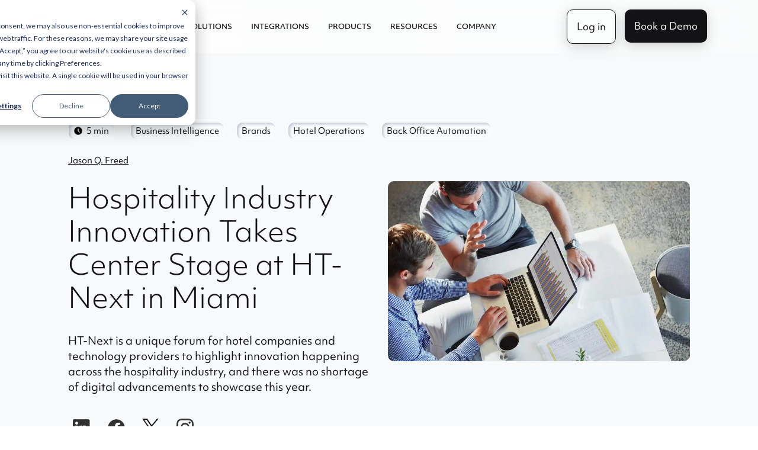

--- FILE ---
content_type: text/html; charset=UTF-8
request_url: https://resources.otelier.io/blog/hospitality-industry-innovation-takes-center-stage-at-ht-next-in-miami
body_size: 26456
content:
<!doctype html><html lang="en"><head>
    <meta charset="utf-8">
    
    
    
        <title>Hospitality Industry Innovation Takes Center Stage at HT-Next in Miami</title>
    
    <link rel="shortcut icon" href="https://resources.otelier.io/hubfs/Otelier-Favicon.png">
    
    
    <meta name="description" content="HT-Next showcased the latest innovations in hospitality tech, highlighting digital advancements and trends driving industry progress.">
    

    
    


    
    

    
    
    
    
    
    
    <link rel="stylesheet preload" href="https://use.typekit.net/vbi5epn.css" defer>
    
    
    
    <meta name="viewport" content="width=device-width, initial-scale=1">

    
    <meta property="og:description" content="HT-Next showcased the latest innovations in hospitality tech, highlighting digital advancements and trends driving industry progress.">
    <meta property="og:title" content="Hospitality Industry Innovation Takes Center Stage at HT-Next in Miami">
    <meta name="twitter:description" content="HT-Next showcased the latest innovations in hospitality tech, highlighting digital advancements and trends driving industry progress.">
    <meta name="twitter:title" content="Hospitality Industry Innovation Takes Center Stage at HT-Next in Miami">

    

    
    <style>
a.cta_button{-moz-box-sizing:content-box !important;-webkit-box-sizing:content-box !important;box-sizing:content-box !important;vertical-align:middle}.hs-breadcrumb-menu{list-style-type:none;margin:0px 0px 0px 0px;padding:0px 0px 0px 0px}.hs-breadcrumb-menu-item{float:left;padding:10px 0px 10px 10px}.hs-breadcrumb-menu-divider:before{content:'›';padding-left:10px}.hs-featured-image-link{border:0}.hs-featured-image{float:right;margin:0 0 20px 20px;max-width:50%}@media (max-width: 568px){.hs-featured-image{float:none;margin:0;width:100%;max-width:100%}}.hs-screen-reader-text{clip:rect(1px, 1px, 1px, 1px);height:1px;overflow:hidden;position:absolute !important;width:1px}
</style>

<link rel="stylesheet" href="https://resources.otelier.io/hubfs/hub_generated/template_assets/1/152811497784/1757506790766/template_main.min.css" defer="true">
<link rel="stylesheet" href="https://resources.otelier.io/hubfs/hub_generated/template_assets/1/152811630171/1737452386651/template_blog.min.css" defer="true">
<link rel="stylesheet" href="https://resources.otelier.io/hubfs/hub_generated/template_assets/1/152812336917/1737452863482/template_theme-overrides.min.css" defer="true">
<link rel="stylesheet" href="https://resources.otelier.io/hubfs/hub_generated/template_assets/1/152931040946/1742499565434/template_slick.min.css" defer="true">

<style>
  #hs_cos_wrapper_blog_sidebar_global .otelier_sidebar_wrapper .otelier-sidebar-in {
  border-radius:10px;
  padding:24px 12px;
  position:-webkit-sticky;
  position:sticky;
  top:0;
  top:104px;
  left:0;
  box-shadow:5px 5px 10px 0px rgba(197,197,203,0.35),-5px -5px 10px 0px #FFF;
}

#hs_cos_wrapper_blog_sidebar_global .otelier_sidebar_wrapper .otelier-sidebar h4 { margin-bottom:24px; }

#hs_cos_wrapper_blog_sidebar_global .otelier_sidebar_wrapper .tags-wpr-in {
  padding-bottom:16px;
  border-bottom:2px solid #131315;
}

#hs_cos_wrapper_blog_sidebar_global .otelier_sidebar_wrapper .tags-wrapper ul {
  list-style:none;
  margin:0;
  padding:0;
  display:flex;
  flex-wrap:wrap;
  margin-left:-4px;
  margin-right:-4px;
}

#hs_cos_wrapper_blog_sidebar_global .otelier_sidebar_wrapper .tags-wrapper ul li {
  padding:0 3px;
  margin-bottom:8px;
  text-transform:capitalize;
}

#hs_cos_wrapper_blog_sidebar_global .otelier_sidebar_wrapper .tags-wrapper a {
  border-radius:10px;
  border:1px solid rgba(255,255,255,0.40);
  background:linear-gradient(93deg,rgba(255,255,255,0.00) -1.88%,rgba(0,0,0,0.00) 101.97%),#F9FCFE;
  box-shadow:3px 3px 4px 0px rgba(166,171,189,0.60) inset,-3px -3px 4px 0px #FAFBFF inset;
  display:inline-block;
  padding:5px 8px;
  font-size:14px;
  line-height:1.42857142857;
}

#hs_cos_wrapper_blog_sidebar_global .otelier_sidebar_wrapper .tags-wrapper a:hover { text-decoration:underline; }

#hs_cos_wrapper_blog_sidebar_global .otelier_sidebar_wrapper .blog-post-sidebar__tags {
  padding-bottom:16px;
  border-bottom:2px solid #131315;
}

#hs_cos_wrapper_blog_sidebar_global .otelier_sidebar_wrapper .resources_dropdown {
  padding:24px 0 26px;
  border-bottom:2px solid #131315;
}

#hs_cos_wrapper_blog_sidebar_global .otelier_sidebar_wrapper .sidebar_res h4 {
  display:flex;
  align-items:center;
  margin-bottom:0;
  cursor:pointer;
}

#hs_cos_wrapper_blog_sidebar_global .otelier_sidebar_wrapper .sidebar_res svg {
  width:30px;
  height:30px;
  transform:rotate(90deg);
  transition:all 0.3s ease-in-out;
}

#hs_cos_wrapper_blog_sidebar_global .otelier_sidebar_wrapper .resources_list ul {
  list-style:none;
  margin:0;
  padding:0;
  padding-top:14px;
}

#hs_cos_wrapper_blog_sidebar_global .otelier_sidebar_wrapper .resources_list ul li:not(:last-child) { margin-bottom:6px; }

#hs_cos_wrapper_blog_sidebar_global .otelier_sidebar_wrapper .resources_list ul li a {
  font-size:14px;
  line-height:1.42857142857;
  text-decoration:underline;
}

#hs_cos_wrapper_blog_sidebar_global .otelier_sidebar_wrapper .resources_list { display:none; }

#hs_cos_wrapper_blog_sidebar_global .otelier_sidebar_wrapper .resources_toggle.act svg { transform:rotateZ(-90deg); }

@media (min-width:768px) {
  #hs_cos_wrapper_blog_sidebar_global .otelier_sidebar_wrapper { height:100%; }

  #hs_cos_wrapper_blog_sidebar_global .otelier_sidebar_wrapper .ftr-label { display:none; }

  #hs_cos_wrapper_blog_sidebar_global .otelier_sidebar_wrapper .resources_list ul { flex-direction:column; }

  #hs_cos_wrapper_blog_sidebar_global .otelier_sidebar_wrapper .otelier-sidebar-in {}
}

@media (max-width:767px) {
  #hs_cos_wrapper_blog_sidebar_global .otelier_sidebar_wrapper .otelier-sidebar-in {
    border-radius:0;
    padding:0;
    position:static;
  }

  #hs_cos_wrapper_blog_sidebar_global .otelier_sidebar_wrapper .otelier_list-ftr {
    margin-top:144px;
    margin-bottom:0;
    margin-top:0;
  }

  #hs_cos_wrapper_blog_sidebar_global .otelier_sidebar_wrapper .ftr-label {
    padding:10px 22px;
    display:flex;
    justify-content:space-between;
    border-radius:14px;
    box-shadow:5px 5px 10px 0px rgba(197,197,203,0.35),-5px -5px 10px 0px #FFF;
    cursor:pointer;
    transition:all 0.3s ease-in-out;
  }

  #hs_cos_wrapper_blog_sidebar_global .otelier_sidebar_wrapper .ftr-label svg {
    width:20px;
    height:26px;
  }

  #hs_cos_wrapper_blog_sidebar_global .otelier_sidebar_wrapper .tags-wrapper ul {
    margin-left:-8px;
    margin-right:-8px;
  }

  #hs_cos_wrapper_blog_sidebar_global .otelier_sidebar_wrapper .tags-wrapper ul li {
    padding:0 8px;
    margin-bottom:8px;
  }

  #hs_cos_wrapper_blog_sidebar_global .otelier_sidebar_wrapper .tags-wpr {
    padding:24px 22px;
    padding-top:10px;
  }

  #hs_cos_wrapper_blog_sidebar_global .otelier_sidebar_wrapper .blog-post-sidebar__tags {
    padding:20px 0;
    border-top:2px solid #131315;
    border-bottom:2px solid #131315;
  }

  #hs_cos_wrapper_blog_sidebar_global .otelier_sidebar_wrapper .otelier_list-ftr {
    position:relative;
    z-index:1;
    margin-bottom:48px;
  }

  #hs_cos_wrapper_blog_sidebar_global .otelier_sidebar_wrapper .tags-wrapper {
    position:absolute;
    background:#fff;
    top:100%;
    left:0;
    right:0;
    width:100%;
    z-index:2;
    background:linear-gradient(90deg,hsla(0,0%,100%,.8) -1.22%,hsla(0,0%,100%,.4) 99.97%);
    backdrop-filter:blur(20px);
    -webkit-backdrop-filter:blur(20px);
    border-radius:0px 0px 14px 14px;
    visibility:hidden;
    opacity:0;
    pointer-events:none;
    transition:all 0.5s ease-in-out;
    max-height:calc(100vh - 96px);
    overflow-y:auto;
  }

  #hs_cos_wrapper_blog_sidebar_global .otelier_sidebar_wrapper .otelier-sidebar-in.act .tags-wrapper {
    visibility:visible;
    opacity:1;
    pointer-events:auto;
  }

  #hs_cos_wrapper_blog_sidebar_global .otelier_sidebar_wrapper .otelier-sidebar-in { box-shadow:none; }

  #hs_cos_wrapper_blog_sidebar_global .otelier_sidebar_wrapper .otelier-sidebar-in.act .ftr-label {
    box-shadow:none;
    background:linear-gradient(90deg,hsla(0,0%,100%,.8) -1.22%,hsla(0,0%,100%,.4) 99.97%);
    backdrop-filter:blur(20px);
    -webkit-backdrop-filter:blur(20px);
    border-radius:0;
    border-radius:14px 14px 0 0;
  }

  #hs_cos_wrapper_blog_sidebar_global .otelier_sidebar_wrapper .sidebar_res h4 { justify-content:space-between; }

  #hs_cos_wrapper_blog_sidebar_global .otelier_sidebar_wrapper .resources_dropdown {
    padding:0px 22px 26px;
    border-bottom:0;
  }

  #hs_cos_wrapper_blog_sidebar_global .otelier_sidebar_wrapper .resources_wp {
    border-bottom:2px solid #131315;
    padding-bottom:26px;
  }

  #hs_cos_wrapper_blog_sidebar_global .otelier_sidebar_wrapper .otelier-sidebar-in:not(.act) .ftr-label { background-color:#fff; }

  #hs_cos_wrapper_blog_sidebar_global .otelier_sidebar_wrapper .tags-wpr-in {
    border-bottom:2px solid #131315;
    padding:20px 0;
    border-top:2px solid #131315;
  }
}

</style>

<link rel="stylesheet" href="https://resources.otelier.io/hubfs/hub_generated/module_assets/1/153329044832/1741773532263/module_Otelier_-_Related_Posts.min.css">

<style>
  #hs_cos_wrapper_related_posts .blog-related-posts {
  padding-top:144px;
  padding-right:0px;
  padding-bottom:156px;
  padding-left:0px;
  background-color:rgba(247,249,250,1.0);
}

#hs_cos_wrapper_related_posts .blog-related-posts .blog_image_wrap {
  width:100%;
  min-height:185px;
  background-position:center center;
  background-repeat:no-repeat;
  background-size:cover;
  border-radius:10px;
  padding:12px;
  margin:0 0 24px;
}

#hs_cos_wrapper_related_posts .blog-related-posts .meta-info { margin-bottom:16px; }

#hs_cos_wrapper_related_posts .blog-related-posts .meta-info ul {
  list-style:none;
  margin:0;
  padding:0;
  display:flex;
  align-items:center;
}

#hs_cos_wrapper_related_posts .blog-related-posts .meta-info ul li:first-child { margin-right:15px; }

#hs_cos_wrapper_related_posts .blog-related-posts .meta-info .line {
  width:2px;
  height:20px;
  display:inline-block;
  margin-right:15px;
  background:#131315;
}

#hs_cos_wrapper_related_posts .blog-related-posts h4 { margin-bottom:24px; }

#hs_cos_wrapper_related_posts .blog-related-posts p { margin-bottom:24px; }

#hs_cos_wrapper_related_posts .blog-related-posts .read-tag {
  display:flex;
  flex-direction:column;
  position:relative;
  z-index:9;
}

#hs_cos_wrapper_related_posts .blog-related-posts .read-wp {
  border-radius:10px;
  border:1px solid rgba(255,255,255,0.40);
  background:linear-gradient(93deg,rgba(255,255,255,0.00) -1.88%,rgba(0,0,0,0.00) 101.97%),#F9FCFE;
  box-shadow:3px 3px 4px 0px rgba(166,171,189,0.60) inset,-3px -3px 4px 0px #FAFBFF inset;
  width:auto;
  display:inline-flex;
  line-height:normal;
  padding:4px 6px;
  margin-bottom:10px;
  align-items:center;
}

#hs_cos_wrapper_related_posts .blog-related-posts .read-wp svg { margin-right:6px; }

#hs_cos_wrapper_related_posts .blog-related-posts .tags-wp {
  border-radius:10px;
  border:1px solid rgba(255,255,255,0.40);
  background:linear-gradient(93deg,rgba(255,255,255,0.00) -1.88%,rgba(0,0,0,0.00) 101.97%),#F9FCFE;
  box-shadow:3px 3px 4px 0px rgba(166,171,189,0.60) inset,-3px -3px 4px 0px #FAFBFF inset;
  width:auto;
  display:inline-flex;
  line-height:normal;
  padding:4px 6px;
  font-size:14px;
  line-height:1.42857142857;
}

#hs_cos_wrapper_related_posts .blog-related-posts .tag-icon svg {
  width:20px;
  height:16px;
}

#hs_cos_wrapper_related_posts .blog-related-posts .tag-items .tag-item {
  text-transform:capitalize;
  display:block;
  margin-bottom:3px;
}

#hs_cos_wrapper_related_posts .blog-related-posts .tag-items .tag-item a:hover { text-decoration:underline; }

#hs_cos_wrapper_related_posts .blog-related-posts .tag-items {
  display:flex;
  flex-direction:column;
  display:none;
}

#hs_cos_wrapper_related_posts .blog-related-posts .tags-wp.shw .tag-items { display:flex; }

#hs_cos_wrapper_related_posts .blog-related-posts .tag-icon { margin-right:3px; }

#hs_cos_wrapper_related_posts .blog-related-posts .tags-wp:hover .tag-total { display:none; }

#hs_cos_wrapper_related_posts .blog-related-posts .tags-wp:hover .tag-items { display:block; }

#hs_cos_wrapper_related_posts .blog-related-posts .tags-wp.shw .tag-icon,
#hs_cos_wrapper_related_posts .blog-related-posts .tags-wp.shw .tag-total { display:none; }

#hs_cos_wrapper_related_posts .blog-related-posts .tag-icon.none { display:none; }

#hs_cos_wrapper_related_posts .blog-related-posts span.tag-item { text-transform:capitalize; }

#hs_cos_wrapper_related_posts .blog-related-posts .tags-wrapper ul {
  list-style:none;
  margin:0;
  padding:0;
  display:flex;
  flex-wrap:wrap;
  margin-left:-4px;
  margin-right:-4px;
}

#hs_cos_wrapper_related_posts .blog-related-posts .tags-wrapper ul li {
  padding:0 3px;
  margin-bottom:8px;
}

#hs_cos_wrapper_related_posts .blog-related-posts .tags-wrapper a {
  border-radius:10px;
  border:1px solid rgba(255,255,255,0.40);
  background:linear-gradient(93deg,rgba(255,255,255,0.00) -1.88%,rgba(0,0,0,0.00) 101.97%),#F9FCFE;
  box-shadow:3px 3px 4px 0px rgba(166,171,189,0.60) inset,-3px -3px 4px 0px #FAFBFF inset;
  display:inline-block;
  padding:5px 8px;
  font-size:14px;
  line-height:1.42857142857;
}

#hs_cos_wrapper_related_posts .blog-related-posts .tags-wrapper a:hover { text-decoration:underline; }

#hs_cos_wrapper_related_posts .blog-related-posts .content-wrapper h2 {
  text-align:left;
  display:-webkit-box;
  display:-ms-flexbox;
  display:flex;
  margin:0 0 32px;
}

#hs_cos_wrapper_related_posts .blog-related-posts .content-wrapper h2:after {
  content:"";
  border-bottom:1px solid #131315;
  display:block;
  width:calc(70% - 20px);
  margin-left:auto;
  margin-bottom:12px;
}

#hs_cos_wrapper_related_posts .blog-related-posts .blog-related-posts {
  display:-webkit-box;
  display:-ms-flexbox;
  display:flex;
  -ms-flex-wrap:wrap;
  flex-wrap:wrap;
  margin:0 -15px;
}

#hs_cos_wrapper_related_posts .blog-related-posts .post-item {
  width:33.33%;
  padding:0 15px;
  flex:1;
  height:auto;
}

#hs_cos_wrapper_related_posts .blog-related-posts .arrows-wrap {
  display:flex;
  align-items:center;
  justify-content:center;
}

#hs_cos_wrapper_related_posts .blog-related-posts .prev-arw,
#hs_cos_wrapper_related_posts .blog-related-posts .next-arw {
  width:40px;
  height:40px;
  cursor:pointer;
}

#hs_cos_wrapper_related_posts .blog-related-posts .prev-arw.slick-disabled,
#hs_cos_wrapper_related_posts .blog-related-posts .next-arw.slick-disabled { opacity:0.3; }

#hs_cos_wrapper_related_posts .blog-related-posts .slick-dots {
  list-style:none;
  margin:0;
  padding:0;
  display:flex;
}

#hs_cos_wrapper_related_posts .blog-related-posts .slick-dots { margin:0 -5px; }

#hs_cos_wrapper_related_posts .blog-related-posts .slick-dots li {
  line-height:0;
  padding:0 5px;
}

#hs_cos_wrapper_related_posts .blog-related-posts .slick-dots button {
  border-radius:100px;
  background:linear-gradient(92deg,rgba(113,115,121,0.04) 3.24%,rgba(255,255,255,0.20) 33.1%),#FAFAFA;
  box-shadow:2px 2px 4px 0px rgba(161,161,172,0.40) inset,-2px -2px 4px 0px #ECEDF4 inset;
  margin:0;
  padding:0;
  border:none;
  width:72px;
  width:82px;
  height:12px;
  text-indent:-9999px;
}

#hs_cos_wrapper_related_posts .blog-related-posts .slick-dots .slick-active button {
  background:#2E2F37;
  box-shadow:2px 2px 4px 0px #0A0A0A inset,-2px -2px 4px 0px #333334 inset;
}

#hs_cos_wrapper_related_posts .blog-related-posts .custom-dots { padding:0 16px; }

#hs_cos_wrapper_related_posts .blog-related-posts.no-posts .content-wrapper { display:none !important; }

#hs_cos_wrapper_related_posts .blog-related-posts .post-item .img-col {
  height:100%;
  display:flex;
  flex-direction:column;
}

#hs_cos_wrapper_related_posts .blog-related-posts .text-col {
  display:flex;
  flex-direction:column;
  height:100%;
}

#hs_cos_wrapper_related_posts .blog-related-posts .button_item { margin-top:auto; }

@media (min-width:768px) {
  #hs_cos_wrapper_related_posts .blog-related-posts .arrows-wrap { display:none; }
}

@media (max-width:767px) {
  #hs_cos_wrapper_related_posts .blog-related-posts {
    padding-top:48px;
    padding-right:0px;
    padding-bottom:83px;
    padding-left:0px;
  }

  #hs_cos_wrapper_related_posts .blog-related-posts .content-wrapper h2:after { content:none; }

  #hs_cos_wrapper_related_posts .blog-related-posts .post-item-wrap { margin-bottom:48px; }

  #hs_cos_wrapper_related_posts .blog-related-posts .post-item { padding:0 20px; }

  #hs_cos_wrapper_related_posts .blog-related-posts .arrows-wrap { margin-top:48px; }

  #hs_cos_wrapper_related_posts .blog-related-posts .slick-dots button {
    width:82px;
    height:12px;
  }

  #hs_cos_wrapper_related_posts .blog-related-posts .img-col { margin-bottom:0; }

  #hs_cos_wrapper_related_posts .blog-related-posts .prev-arw,
  #hs_cos_wrapper_related_posts .blog-related-posts .next-arw { width:20px; }

  #hs_cos_wrapper_related_posts .blog-related-posts .prev-arw img,
  #hs_cos_wrapper_related_posts .blog-related-posts .next-arw img {
    width:20px;
    height:40px;
    object-fit:cover;
  }

  #hs_cos_wrapper_related_posts .blog-related-posts h2:after { display:none; }

  #hs_cos_wrapper_related_posts .blog-related-posts .hs-button { width:100%; }

  #hs_cos_wrapper_related_posts .blog-related-posts .top-spr { display:none; }

  #hs_cos_wrapper_related_posts .blog-related-posts .text-col { order:2; }

  #hs_cos_wrapper_related_posts .blog-related-posts .img-col { order:1; }

  #hs_cos_wrapper_related_posts .blog-related-posts p { margin-bottom:12px; }

  #hs_cos_wrapper_related_posts .blog-related-posts p:last-child { margin-bottom:0; }

  #hs_cos_wrapper_related_posts .blog-related-posts .hs-button {
    width:100%;
    max-width:100%;
  }

  #hs_cos_wrapper_related_posts .blog-related-posts h4 {
    margin-bottom:24px;
    font-size:22px;
  }

  #hs_cos_wrapper_related_posts .blog-related-posts .slick-track {
    display:flex;
    align-items:stretch;
  }

  #hs_cos_wrapper_related_posts .blog-related-posts .arrows-wrap { justify-content:space-between; }
}

@media (max-width:380px) {
  #hs_cos_wrapper_related_posts .blog-related-posts .custom-dots { width:100%; }

  #hs_cos_wrapper_related_posts .blog-related-posts .slick-dots button { width:35px; }

  #hs_cos_wrapper_related_posts .blog-related-posts .slick-dots {
    flex-wrap:wrap;
    justify-content:center;
  }
}

</style>


<style>
  #hs_cos_wrapper_bottom_pane .bottom_pane_wrapper {
  padding-top:124px;
  padding-right:0px;
  padding-bottom:124px;
  padding-left:0px;
  background-image:url(https://resources.otelier.io/hubfs/Otelier_January2024/testimonials-bg.png);
  background-size:cover;
  background-position:center center;
}

#hs_cos_wrapper_bottom_pane .bottom_pane_wrapper .content-wrapper { max-width:1200px; }

#hs_cos_wrapper_bottom_pane .bottom_pane_wrapper .title .heading,
#hs_cos_wrapper_bottom_pane .bottom_pane_wrapper .description p { color:#fff; }

#hs_cos_wrapper_bottom_pane .bottom_pane_wrapper .title .heading { margin-bottom:30px; }

#hs_cos_wrapper_bottom_pane .bottom_pane_wrapper .description p:last-child { margin-bottom:0; }

@media (min-width:768px) {
  #hs_cos_wrapper_bottom_pane .bottom_pane_wrapper .bottom_pane_row {
    -ms-flex-align:self-end;
    align-items:self-end;
  }

  #hs_cos_wrapper_bottom_pane .bottom_pane_wrapper .title .heading { margin:0; }
}

@media (max-width:767px) {
  #hs_cos_wrapper_bottom_pane .bottom_pane_wrapper {
    padding-top:96px;
    padding-bottom:96px;
  }

  #hs_cos_wrapper_bottom_pane .bottom_pane_wrapper .description { margin-bottom:48px; }
}

</style>


<style>
  .hs-blog-id-156304265060 .play-btn,
  .hs-blog-id-153587882540 .play-btn {
      cursor: pointer;
      z-index: 9;
      pointer-events: none;
  }
</style>


<style>
  #hs_cos_wrapper_social_links .footer-social-wrap { margin:15px 0 0; }

#hs_cos_wrapper_social_links .footer-social-wrap ul {
  list-style:none;
  margin:15px 0 0;
  padding:0;
  display:flex;
  flex-wrap:wrap;
}

#hs_cos_wrapper_social_links .footer-social-wrap ul li { width:50%; }

#hs_cos_wrapper_social_links .footer-social-wrap ul li a {
  width:36px;
  height:36px;
  display:inline-block;
}

#hs_cos_wrapper_social_links .footer-social-wrap ul li.svg-icon {
  width:auto;
  height:auto;
  margin:0;
  font-size:1rem;
  font-weight:400;
  line-height:1.5;
}

#hs_cos_wrapper_social_links .footer-social-wrap ul li.svg-icon a { margin:0 15px 15px 0; }

#hs_cos_wrapper_social_links .footer-social-wrap ul li.svg-icon:last-child a { margin:0 15px 0 0; }

#hs_cos_wrapper_social_links .footer-social-wrap ul li.svg-icon:nth-last-of-type(2) a { margin:0 15px 0 0; }

#hs_cos_wrapper_social_links .footer-social-wrap ul li.svg-icon a {
  font-size:29px;
  width:auto;
  height:auto;
  line-height:1;
}

#hs_cos_wrapper_social_links .footer-social-wrap ul li.svg-icon svg {
  height:29px;
  width:unset;
}

@media (min-width:768px) {
  #hs_cos_wrapper_social_links .footer-social-wrap ul li {
    width:36px;
    height:36px;
    margin-right:12px;
  }
}

@media (max-width:767px) {
  #hs_cos_wrapper_social_links .footer-social-wrap ul { margin:0; }

  #hs_cos_wrapper_social_links .footer-social-wrap ul li {
    width:auto;
    padding:10px;
    margin-right:13px;
  }

  #hs_cos_wrapper_social_links .footer-social-wrap ul li.svg-icon a,
  #hs_cos_wrapper_social_links .footer-social-wrap ul li.svg-icon:nth-last-of-type(2) a,
  #hs_cos_wrapper_social_links .footer-social-wrap ul li.svg-icon:last-child a { margin:0; }

  #hs_cos_wrapper_social_links .footer-social-wrap { max-width:100px; }
}

</style>


    <style>
      #hs-button_login1 {
        
          
          display: inline-block;
        
        background-color: rgba(19, 19, 21,1.0);
        color: #FFFFFF;
        
        ;
        
          padding-top: px;
          padding-bottom: px;
        
        
          padding-left: px;
          padding-right: px;
        
      }
      #hs-button_login1:hover {
        background-color: rgba(43, 43, 46,1.0);
        color: rgba(255, 255, 255,1.0);
        
          padding-top: px;
          padding-bottom: px;
        
        
          padding-left: px;
          padding-right: px;
        

      }
    </style>
  

    <style>
      #hs-button_support1 {
        
          
          display: inline-block;
        
        background-color: rgba(255, 255, 255,1.0);
        color: #000000;
        
        ;
        
          padding-top: px;
          padding-bottom: px;
        
        
          padding-left: px;
          padding-right: px;
        
      }
      #hs-button_support1:hover {
        background-color: rgba(0, 0, 0,1.0);
        color: rgba(255, 255, 255,1.0);
        
          padding-top: px;
          padding-bottom: px;
        
        
          padding-left: px;
          padding-right: px;
        

      }
    </style>
  
<style>
  @font-face {
    font-family: "Ubuntu";
    font-weight: 400;
    font-style: normal;
    font-display: swap;
    src: url("/_hcms/googlefonts/Ubuntu/regular.woff2") format("woff2"), url("/_hcms/googlefonts/Ubuntu/regular.woff") format("woff");
  }
  @font-face {
    font-family: "Ubuntu";
    font-weight: 700;
    font-style: normal;
    font-display: swap;
    src: url("/_hcms/googlefonts/Ubuntu/700.woff2") format("woff2"), url("/_hcms/googlefonts/Ubuntu/700.woff") format("woff");
  }
</style>

<!-- Editor Styles -->
<style id="hs_editor_style" type="text/css">
#hs_cos_wrapper_login1  { border-style: none !important; display: block !important }
#hs_cos_wrapper_support1  { border-radius: 10px !important; border-style: solid !important; border-width: 1px !important; display: block !important }
</style>
    <script type="application/ld+json">
{
  "mainEntityOfPage" : {
    "@type" : "WebPage",
    "@id" : "https://resources.otelier.io/blog/hospitality-industry-innovation-takes-center-stage-at-ht-next-in-miami"
  },
  "author" : {
    "name" : "Jason Q. Freed",
    "url" : "https://resources.otelier.io/blog/author/jason-q-freed",
    "@type" : "Person"
  },
  "headline" : "Hospitality Industry Innovation Takes Center Stage at HT-Next in Miami",
  "datePublished" : "2023-01-01T18:51:00.000Z",
  "dateModified" : "2025-09-17T06:13:58.504Z",
  "publisher" : {
    "name" : "Otelier",
    "logo" : {
      "url" : "https://resources.otelier.io/hubfs/Otelier%20Logo.svg",
      "@type" : "ImageObject"
    },
    "@type" : "Organization"
  },
  "@context" : "https://schema.org",
  "@type" : "BlogPosting",
  "image" : [ "https://resources.otelier.io/hubfs/Blog-AI%20and%20Data%20Analysis%20Dominate%20Discussions%20at%20HITEC%20and%20HSMAI%20in%20Toronto-1-1.webp" ]
}
</script>


    
<!--  Added by GoogleAnalytics4 integration -->
<script>
var _hsp = window._hsp = window._hsp || [];
window.dataLayer = window.dataLayer || [];
function gtag(){dataLayer.push(arguments);}

var useGoogleConsentModeV2 = true;
var waitForUpdateMillis = 1000;


if (!window._hsGoogleConsentRunOnce) {
  window._hsGoogleConsentRunOnce = true;

  gtag('consent', 'default', {
    'ad_storage': 'denied',
    'analytics_storage': 'denied',
    'ad_user_data': 'denied',
    'ad_personalization': 'denied',
    'wait_for_update': waitForUpdateMillis
  });

  if (useGoogleConsentModeV2) {
    _hsp.push(['useGoogleConsentModeV2'])
  } else {
    _hsp.push(['addPrivacyConsentListener', function(consent){
      var hasAnalyticsConsent = consent && (consent.allowed || (consent.categories && consent.categories.analytics));
      var hasAdsConsent = consent && (consent.allowed || (consent.categories && consent.categories.advertisement));

      gtag('consent', 'update', {
        'ad_storage': hasAdsConsent ? 'granted' : 'denied',
        'analytics_storage': hasAnalyticsConsent ? 'granted' : 'denied',
        'ad_user_data': hasAdsConsent ? 'granted' : 'denied',
        'ad_personalization': hasAdsConsent ? 'granted' : 'denied'
      });
    }]);
  }
}

gtag('js', new Date());
gtag('set', 'developer_id.dZTQ1Zm', true);
gtag('config', 'G-HEPSYQM022');
</script>
<script async src="https://www.googletagmanager.com/gtag/js?id=G-HEPSYQM022"></script>

<!-- /Added by GoogleAnalytics4 integration -->

<!--  Added by GoogleTagManager integration -->
<script>
var _hsp = window._hsp = window._hsp || [];
window.dataLayer = window.dataLayer || [];
function gtag(){dataLayer.push(arguments);}

var useGoogleConsentModeV2 = true;
var waitForUpdateMillis = 1000;



var hsLoadGtm = function loadGtm() {
    if(window._hsGtmLoadOnce) {
      return;
    }

    if (useGoogleConsentModeV2) {

      gtag('set','developer_id.dZTQ1Zm',true);

      gtag('consent', 'default', {
      'ad_storage': 'denied',
      'analytics_storage': 'denied',
      'ad_user_data': 'denied',
      'ad_personalization': 'denied',
      'wait_for_update': waitForUpdateMillis
      });

      _hsp.push(['useGoogleConsentModeV2'])
    }

    (function(w,d,s,l,i){w[l]=w[l]||[];w[l].push({'gtm.start':
    new Date().getTime(),event:'gtm.js'});var f=d.getElementsByTagName(s)[0],
    j=d.createElement(s),dl=l!='dataLayer'?'&l='+l:'';j.async=true;j.src=
    'https://www.googletagmanager.com/gtm.js?id='+i+dl;f.parentNode.insertBefore(j,f);
    })(window,document,'script','dataLayer','GTM-WD8WN585');

    window._hsGtmLoadOnce = true;
};

_hsp.push(['addPrivacyConsentListener', function(consent){
  if(consent.allowed || (consent.categories && consent.categories.analytics)){
    hsLoadGtm();
  }
}]);

</script>

<!-- /Added by GoogleTagManager integration -->


<!--
<script
  type="text/javascript"
  src="https://app.termly.io/resource-blocker/263e400c-5a99-47ab-85c4-281e2ff80db2?autoBlock=on"
></script>
-->
<link rel="amphtml" href="https://resources.otelier.io/blog/hospitality-industry-innovation-takes-center-stage-at-ht-next-in-miami?hs_amp=true">

<meta property="og:image" content="https://resources.otelier.io/hubfs/Blog-AI%20and%20Data%20Analysis%20Dominate%20Discussions%20at%20HITEC%20and%20HSMAI%20in%20Toronto-1-1.webp">
<meta property="og:image:width" content="1920">
<meta property="og:image:height" content="1080">

<meta name="twitter:image" content="https://resources.otelier.io/hubfs/Blog-AI%20and%20Data%20Analysis%20Dominate%20Discussions%20at%20HITEC%20and%20HSMAI%20in%20Toronto-1-1.webp">


<meta property="og:url" content="https://resources.otelier.io/blog/hospitality-industry-innovation-takes-center-stage-at-ht-next-in-miami">
<meta name="twitter:card" content="summary_large_image">

<link rel="canonical" href="https://resources.otelier.io/blog/hospitality-industry-innovation-takes-center-stage-at-ht-next-in-miami">

<meta property="og:type" content="article">
<link rel="alternate" type="application/rss+xml" href="https://resources.otelier.io/blog/rss.xml">
<meta name="twitter:domain" content="resources.otelier.io">
<script src="//platform.linkedin.com/in.js" type="text/javascript">
    lang: en_US
</script>

<meta http-equiv="content-language" content="en">






    
   
    
    
    
    
    
    <link rel="icon" href="https://otelier.io/wp-content/uploads/2024/02/cropped-Otelier-Favicon-32x32.png" sizes="32x32">
    <link rel="icon" href="https://otelier.io/wp-content/uploads/2024/02/cropped-Otelier-Favicon-192x192.png" sizes="192x192">
    <link rel="apple-touch-icon" href="https://otelier.io/wp-content/uploads/2024/02/cropped-Otelier-Favicon-180x180.png">
    <link rel="stylesheet preload" href="https://cdnjs.cloudflare.com/ajax/libs/font-awesome/4.7.0/css/font-awesome.min.css" defer>
  <meta name="generator" content="HubSpot"></head>
  <body>
<!--  Added by GoogleTagManager integration -->
<noscript><iframe src="https://www.googletagmanager.com/ns.html?id=GTM-WD8WN585" height="0" width="0" style="display:none;visibility:hidden"></iframe></noscript>

<!-- /Added by GoogleTagManager integration -->

    <!-- Google Tag Manager (noscript) -->
    <noscript><iframe src="https://www.googletagmanager.com/ns.html?id=GTM-WD8WN585" height="0" width="0" style="display:none;visibility:hidden"></iframe></noscript>
    <!-- End Google Tag Manager (noscript) -->
    <div class="body-wrapper   hs-content-id-156752271772 hs-blog-post hs-blog-id-153571491594">
      
      <div data-global-resource-path="Otelier_January2024/templates/partials/header.html"><style>
    #hs_cos_wrapper_social_links .footer-social-wrap ul {
  width: 85%;
     
  }
  .header-button .hs-button {
      padding: 15px 16px;
  }
    
  .header-button-in > div {
      margin-left: 15px;
  }
    
  .header-button-in > div:first-child {
      margin-left: 0;
  }  
    
  @media (min-width: 1025px) {
      .custom-menu-primary.desktop .hs-menu-wrapper > ul {
          display: -webkit-box;
          display: -ms-flexbox;
          display: flex;
          -ms-flex-wrap: wrap;
          flex-wrap: nowrap;
          justify-content: space-between;
          align-items: stretch;
      }
  }
  
  @media (max-width: 1280px) {
      .header__container {
          max-width: 1200px;
      }
  }
    
  @media (min-width: 1025px) and (max-width: 1280px) {
      .custom-menu-primary.desktop .hs-menu-wrapper ul li.mg-menu > h6 a {
          font-size: 12px;
      }
  }
    
    
  @media (min-width: 1025px) {
      .custom-menu-primary.desktop {
          width: 63.399%;
          padding-left: 0;
      }
      .header-button {
          width: 23%;
          margin: 0;
          padding: 0;
      }
      .header-button-in {
          align-content: flex-start;
          display: flex;
          flex-wrap: nowrap;
          padding: 0 !important;
          width: 100%;
      }
  }
    
  .custom-menu-primary.desktop .hs-menu-wrapper ul li.mg-menu > h6 a {
   padding: 5px 16px;
  }
    
  
    
  .header-button-in > div:first-child > a {
      color: #131315;
      background: #13131500;
      border: 1px solid #131315;
  }
    
  /*.header-button-in > div:first-child > a:hover {
      background-color: rgba(43, 43, 46, 1.0);
      color: rgba(255, 255, 255, 1.0);
      border: 1px solid rgba(43, 43, 46, 1.0);
  } brevity comment 3 march 2025*/
    /* start brevity 23march2025 css */
    .img-col .blog_image_wrap{
      position: relative;
    }
    /* end brevity 23march2025 css */
    .mobile_btn {
      display: none !important;
    }
  @media (max-width: 767px) {
    #hs_cos_wrapper_social_links .footer-social-wrap ul {
       width: 100%;
    }
      .custom-menu-primary.desktop .hs-menu-wrapper ul li.mg-menu > h6 a {
        padding: 14px 20px 40px 20px !important;
      }
    .mobile_btn {
      display: block !important;
      padding-bottom: 40px;
      text-align: center;
    }
    .inner_head {
      min-height: 100vh;
    }
  }
    /* start brevity code */
  /*====================Comman mobile css====================*/
  @media (min-width: 320px) and (max-width: 767px) {
    footer .hs_submit {
      margin-bottom: 20px;
    }
    .custom-menu-primary.desktop{
      overflow-y: scroll !important;
    }
    .custom-menu-primary.desktop .left-col-wp .left-col{
      padding: 10px !important;
    }
/*     .active-mega-menu a:hover ~ .custom-mobile-menu-des
    {
      display:block;
    }
    .custom-mobile-menu-des .img-col {
        display: none;
    } */
    .active-mega-menu a.active ~ .custom-mobile-menu-des
    {
      display:block;
    }
    .custom-mobile-menu-des .img-col {
        display: none;
    }
    .custom-mobile-menu-des a {
        font-size: 16px !important;
        color: #131315;
        padding: 10px;
        font-weight: 400 !important;
    }
    .custom-menu-primary.desktop .hs-menu-wrapper>ul>li.mg-menu>ul{
      padding:7px 40px 18px 40px !important;
      margin: 0px;  
    }
    footer .input input {
        width: 100% !important;
    }
    .footer-content-col .float-md-left {
        margin-right: 0px !important;
    }
  }
  .right-col-wp .text a {
      font-size: 18px;
      font-weight: 500;
      padding-top: 8px;
      padding-bottom: 16px;
      display: inline-block;
      width: 100%;
      border-bottom: 2px solid transparent;
  }
	.right-col-wp .text a:hover{
		border-bottom: 2px solid #131315;
	}
 
  @media (min-width: 1025px) {
    .custom-menu-primary.desktop>div
    {
      flex-direction: column;
    }
  }
  .footer-menu #hs_menu_wrapper_solutions_menu a[href="#111"] {
      pointer-events: none;
      text-decoration: none;
      cursor: default;
  }
  .footer-form form .hs-button{
    max-width:100%;
  }
  footer #hs-button_support1:hover {
      background: #fff;
      color: #131315;
  }
  .footer-content-col .float-md-left {
      margin-right: 20px;
  }
  /* end brevity code */
    
  </style>
  <header class="custom-header">
    <div class="header__container">
      <div class="row">
        <div class="custom-logo">
          
          <div id="hs_cos_wrapper_header_logo_image" class="hs_cos_wrapper hs_cos_wrapper_widget hs_cos_wrapper_type_module widget-type-logo" style="" data-hs-cos-general-type="widget" data-hs-cos-type="module">
  






















  
  <span id="hs_cos_wrapper_header_logo_image_hs_logo_widget" class="hs_cos_wrapper hs_cos_wrapper_widget hs_cos_wrapper_type_logo" style="" data-hs-cos-general-type="widget" data-hs-cos-type="logo"><a href="//otelier.io" id="hs-link-header_logo_image_hs_logo_widget" style="border-width:0px;border:0px;"><img src="https://resources.otelier.io/hubfs/Group%20(2).svg" class="hs-image-widget " height="49" style="height: auto;width:160px;border-width:0px;border:0px;" width="160" alt="Group (2)" title="Group (2)"></a></span>
</div>
        </div>
        <div class="mobile-trigger"><div class="mobile-trigger-in"><div class="mobile-trig"><svg class="open" xmlns="http://www.w3.org/2000/svg" width="42" height="28" viewbox="0 0 42 28" fill="none"><path d="M38.3349 13.2306H2.26144C1.78681 13.2306 1.39844 13.6518 1.39844 14.1666C1.39844 14.6815 1.78679 15.1027 2.26144 15.1027H38.3349C38.8095 15.1027 39.1979 14.6815 39.1979 14.1666C39.1979 13.6518 38.8096 13.2306 38.3349 13.2306Z" fill="#131315"></path><path d="M38.3349 23.6612H2.26144C1.78681 23.6612 1.39844 24.0824 1.39844 24.5973C1.39844 25.1121 1.78679 25.5333 2.26144 25.5333H38.3349C38.8095 25.5333 39.1979 25.1121 39.1979 24.5973C39.1979 24.0824 38.8096 23.6612 38.3349 23.6612Z" fill="#131315"></path><path d="M2.26144 4.67212H38.3349C38.8095 4.67212 39.1979 4.25088 39.1979 3.73603C39.1979 3.22119 38.8096 2.79995 38.3349 2.79995H2.26144C1.78681 2.79995 1.39844 3.22119 1.39844 3.73603C1.39844 4.25088 1.78679 4.67212 2.26144 4.67212Z" fill="#131315"></path></svg>
          <svg class="close" xmlns="http://www.w3.org/2000/svg" width="24" height="24" viewbox="0 0 24 24" fill="none"><g id="Group"><path id="Vector" d="M23.0589 23.9998C22.8179 23.9998 22.5774 23.9079 22.3933 23.7242L0.275833 1.60671C-0.0919443 1.23931 -0.0919443 0.643359 0.275833 0.275833C0.643234 -0.0919443 1.23956 -0.0919443 1.60671 0.275833L23.7242 22.3933C24.0919 22.7611 24.0919 23.3566 23.7242 23.7242C23.5403 23.9079 23.2998 23.9998 23.0589 23.9998Z" fill="#313131"></path><path id="Vector_2" d="M0.941396 23.9998C0.700466 23.9998 0.459549 23.9079 0.275833 23.7242C-0.0919443 23.3564 -0.0919443 22.7608 0.275833 22.3933L22.3933 0.275833C22.7611 -0.0919443 23.3566 -0.0919443 23.7242 0.275833C24.0919 0.643234 24.0919 1.23918 23.7242 1.60671L1.60671 23.7242C1.42325 23.9079 1.18233 23.9998 0.941396 23.9998Z" fill="#313131"></path></g></svg>
          </div>
          </div>
        </div>
        <div class="custom-menu-primary desktop">
          <div class="inner_head">
            <div id="hs_cos_wrapper_header_menu" class="hs_cos_wrapper hs_cos_wrapper_widget hs_cos_wrapper_type_module" style="" data-hs-cos-general-type="widget" data-hs-cos-type="module"><div class="custom-menu-wrapper">
  <style>
  @media (min-width: 1025px) {
    .custom-menu-primary.desktop .text-col {
        max-width: 454px !important;
        padding: 10px;
        width: 454px !important;
        padding-right: 30px;
     }
}
</style>
  <div class="hs-menu-wrapper">
    <ul>
      
      <li class="menu-item hs-menu-depth-1 mg-menu">
        
        
        <h6><a href="https://otelier.io/solutions/">Solutions</a><div class="child-trigger"><svg xmlns="http://www.w3.org/2000/svg" width="22" height="22" viewbox="0 0 22 22" fill="none">
          <path d="M-4.80825e-07 11C-2.16371e-07 4.95 4.95 -7.45279e-07 11 -4.80825e-07C17.05 -2.16371e-07 22 4.95 22 11C22 17.05 17.05 22 11 22C4.95 22 -7.45279e-07 17.05 -4.80825e-07 11ZM20.5333 11C20.5333 5.75667 16.2433 1.46667 11 1.46667C5.75667 1.46667 1.46667 5.75667 1.46667 11C1.46667 16.2433 5.75667 20.5333 11 20.5333C16.2433 20.5333 20.5333 16.2433 20.5333 11Z" fill="black"></path>
          <path d="M8.2137 15.1067C8.2137 14.9234 8.28699 14.74 8.43368 14.5933L12.027 11L8.43368 7.40668C8.14029 7.1133 8.1403 6.67335 8.43368 6.37995C8.72706 6.08656 9.16701 6.08657 9.4604 6.37995L13.5671 10.4866C13.8605 10.78 13.8605 11.22 13.5671 11.5133L9.4604 15.62C9.16702 15.9134 8.72707 15.9134 8.43368 15.62C8.28699 15.4733 8.2137 15.29 8.2137 15.1067L8.2137 15.1067Z" fill="black"></path>
          </svg></div></h6>

        
        <ul class="child-menu-wrap mg-menu"> 
          
          <li class="col-wrap height">
            <div class="position-relative">
              <div class="left-col-wp">
                 
                
                
                <div class="left-col"> 
                  
                  
                  
                  
                  
                    
                    
                    
                     
                  
                  
                  <a href="javascript:void(0);" class="child-title custom-mobile-menu-link toggleButton" onclick="return false;"><span class="child-title-span">By Role</span><div class="tabs-icon"><svg xmlns="http://www.w3.org/2000/svg" width="22" height="22" viewbox="0 0 22 22" fill="none">
                    <path d="M-4.80825e-07 11C-2.16371e-07 4.95 4.95 -7.45279e-07 11 -4.80825e-07C17.05 -2.16371e-07 22 4.95 22 11C22 17.05 17.05 22 11 22C4.95 22 -7.45279e-07 17.05 -4.80825e-07 11ZM20.5333 11C20.5333 5.75667 16.2433 1.46667 11 1.46667C5.75667 1.46667 1.46667 5.75667 1.46667 11C1.46667 16.2433 5.75667 20.5333 11 20.5333C16.2433 20.5333 20.5333 16.2433 20.5333 11Z" fill="black" />
                    <path d="M8.2137 15.1067C8.2137 14.9234 8.28699 14.74 8.43368 14.5933L12.027 11L8.43368 7.40668C8.14029 7.1133 8.1403 6.67335 8.43368 6.37995C8.72706 6.08656 9.16701 6.08657 9.4604 6.37995L13.5671 10.4866C13.8605 10.78 13.8605 11.22 13.5671 11.5133L9.4604 15.62C9.16702 15.9134 8.72707 15.9134 8.43368 15.62C8.28699 15.4733 8.2137 15.29 8.2137 15.1067L8.2137 15.1067Z" fill="black" />
                    </svg></div></a>               
                  
                  <div class="right-col-wp custom-mobile-menu-des">
                    
                    <div class="right-col">
                      
                      <div class="text-col">
                        
                        <div class="text">
                          <a href="https://otelier.io/solutions/operations/">Operations</a><br><a href="https://otelier.io/solutions/finance/">Finance</a><br><a href="https://otelier.io/solutions/sales-and-marketing/">Sales &amp; Marketing</a><br><a href="https://otelier.io/solutions/revenue-management/">Revenue Management</a>
                        </div>
                      </div>
                      
                      
                      <div class="img-col">
                        
                        
                        
                        
                        
                        <img src="https://resources.otelier.io/hs-fs/hubfs/Otelier-dropdown-Solutions-v1.jpg?width=1920&amp;height=1080&amp;name=Otelier-dropdown-Solutions-v1.jpg" alt="Otelier-dropdown-Solutions-v1" loading="lazy" width="1920" height="1080" style="max-width: 100%; height: auto;" srcset="https://resources.otelier.io/hs-fs/hubfs/Otelier-dropdown-Solutions-v1.jpg?width=960&amp;height=540&amp;name=Otelier-dropdown-Solutions-v1.jpg 960w, https://resources.otelier.io/hs-fs/hubfs/Otelier-dropdown-Solutions-v1.jpg?width=1920&amp;height=1080&amp;name=Otelier-dropdown-Solutions-v1.jpg 1920w, https://resources.otelier.io/hs-fs/hubfs/Otelier-dropdown-Solutions-v1.jpg?width=2880&amp;height=1620&amp;name=Otelier-dropdown-Solutions-v1.jpg 2880w, https://resources.otelier.io/hs-fs/hubfs/Otelier-dropdown-Solutions-v1.jpg?width=3840&amp;height=2160&amp;name=Otelier-dropdown-Solutions-v1.jpg 3840w, https://resources.otelier.io/hs-fs/hubfs/Otelier-dropdown-Solutions-v1.jpg?width=4800&amp;height=2700&amp;name=Otelier-dropdown-Solutions-v1.jpg 4800w, https://resources.otelier.io/hs-fs/hubfs/Otelier-dropdown-Solutions-v1.jpg?width=5760&amp;height=3240&amp;name=Otelier-dropdown-Solutions-v1.jpg 5760w" sizes="(max-width: 1920px) 100vw, 1920px">
                      </div>
                      
                    </div>
                    
                  </div>   
                </div>

                  
                  
                  
                  
                 
                
                
                <div class="left-col"> 
                  
                  
                  
                  
                  
                    
                    
                    
                     
                  
                  
                  <a href="javascript:void(0);" class="child-title custom-mobile-menu-link toggleButton" onclick="return false;"><span class="child-title-span">By Property Type</span><div class="tabs-icon"><svg xmlns="http://www.w3.org/2000/svg" width="22" height="22" viewbox="0 0 22 22" fill="none">
                    <path d="M-4.80825e-07 11C-2.16371e-07 4.95 4.95 -7.45279e-07 11 -4.80825e-07C17.05 -2.16371e-07 22 4.95 22 11C22 17.05 17.05 22 11 22C4.95 22 -7.45279e-07 17.05 -4.80825e-07 11ZM20.5333 11C20.5333 5.75667 16.2433 1.46667 11 1.46667C5.75667 1.46667 1.46667 5.75667 1.46667 11C1.46667 16.2433 5.75667 20.5333 11 20.5333C16.2433 20.5333 20.5333 16.2433 20.5333 11Z" fill="black" />
                    <path d="M8.2137 15.1067C8.2137 14.9234 8.28699 14.74 8.43368 14.5933L12.027 11L8.43368 7.40668C8.14029 7.1133 8.1403 6.67335 8.43368 6.37995C8.72706 6.08656 9.16701 6.08657 9.4604 6.37995L13.5671 10.4866C13.8605 10.78 13.8605 11.22 13.5671 11.5133L9.4604 15.62C9.16702 15.9134 8.72707 15.9134 8.43368 15.62C8.28699 15.4733 8.2137 15.29 8.2137 15.1067L8.2137 15.1067Z" fill="black" />
                    </svg></div></a>               
                  
                  <div class="right-col-wp custom-mobile-menu-des">
                    
                    <div class="right-col">
                      
                      <div class="text-col">
                        
                        <div class="text">
                          <a href="https://otelier.io/solutions/resorts/">Resorts</a><br><a href="https://otelier.io/customers/hotel-owners/">Owners</a><br><a href="https://otelier.io/customers/hotel-management-groups/">Operators</a><br><a href="https://otelier.io/customers/hotel-brands/">Brands</a>
                        </div>
                      </div>
                      
                      
                      <div class="img-col">
                        
                        
                        
                        
                        
                        <img src="https://resources.otelier.io/hs-fs/hubfs/Otelier-dropdown-Solutions-v1.jpg?width=1920&amp;height=1080&amp;name=Otelier-dropdown-Solutions-v1.jpg" alt="Otelier-dropdown-Solutions-v1" loading="lazy" width="1920" height="1080" style="max-width: 100%; height: auto;" srcset="https://resources.otelier.io/hs-fs/hubfs/Otelier-dropdown-Solutions-v1.jpg?width=960&amp;height=540&amp;name=Otelier-dropdown-Solutions-v1.jpg 960w, https://resources.otelier.io/hs-fs/hubfs/Otelier-dropdown-Solutions-v1.jpg?width=1920&amp;height=1080&amp;name=Otelier-dropdown-Solutions-v1.jpg 1920w, https://resources.otelier.io/hs-fs/hubfs/Otelier-dropdown-Solutions-v1.jpg?width=2880&amp;height=1620&amp;name=Otelier-dropdown-Solutions-v1.jpg 2880w, https://resources.otelier.io/hs-fs/hubfs/Otelier-dropdown-Solutions-v1.jpg?width=3840&amp;height=2160&amp;name=Otelier-dropdown-Solutions-v1.jpg 3840w, https://resources.otelier.io/hs-fs/hubfs/Otelier-dropdown-Solutions-v1.jpg?width=4800&amp;height=2700&amp;name=Otelier-dropdown-Solutions-v1.jpg 4800w, https://resources.otelier.io/hs-fs/hubfs/Otelier-dropdown-Solutions-v1.jpg?width=5760&amp;height=3240&amp;name=Otelier-dropdown-Solutions-v1.jpg 5760w" sizes="(max-width: 1920px) 100vw, 1920px">
                      </div>
                      
                    </div>
                    
                  </div>   
                </div>

                  
                  
                  
                  
                 
                
                
                <div class="left-col"> 
                  
                  
                  
                  
                  
                    
                    
                    
                     
                  
                  
                  <a href="javascript:void(0);" class="child-title custom-mobile-menu-link toggleButton" onclick="return false;"><span class="child-title-span">By Use Case</span><div class="tabs-icon"><svg xmlns="http://www.w3.org/2000/svg" width="22" height="22" viewbox="0 0 22 22" fill="none">
                    <path d="M-4.80825e-07 11C-2.16371e-07 4.95 4.95 -7.45279e-07 11 -4.80825e-07C17.05 -2.16371e-07 22 4.95 22 11C22 17.05 17.05 22 11 22C4.95 22 -7.45279e-07 17.05 -4.80825e-07 11ZM20.5333 11C20.5333 5.75667 16.2433 1.46667 11 1.46667C5.75667 1.46667 1.46667 5.75667 1.46667 11C1.46667 16.2433 5.75667 20.5333 11 20.5333C16.2433 20.5333 20.5333 16.2433 20.5333 11Z" fill="black" />
                    <path d="M8.2137 15.1067C8.2137 14.9234 8.28699 14.74 8.43368 14.5933L12.027 11L8.43368 7.40668C8.14029 7.1133 8.1403 6.67335 8.43368 6.37995C8.72706 6.08656 9.16701 6.08657 9.4604 6.37995L13.5671 10.4866C13.8605 10.78 13.8605 11.22 13.5671 11.5133L9.4604 15.62C9.16702 15.9134 8.72707 15.9134 8.43368 15.62C8.28699 15.4733 8.2137 15.29 8.2137 15.1067L8.2137 15.1067Z" fill="black" />
                    </svg></div></a>               
                  
                  <div class="right-col-wp custom-mobile-menu-des">
                    
                    <div class="right-col">
                      
                      <div class="text-col">
                        
                        <div class="text">
                          <p><a href="https://otelier.io/solutions/back-office-software/">Back Office Automation</a><br><a href="https://otelier.io/solutions/budgeting-forecasting-software/">Budgeting &amp; Forecasting</a><br><a href="https://otelier.io/solutions/hotel-business-intelligence-software/">Business Intelligence</a><br><a href="https://otelier.io/solutions/professional-services/"></a></p>
                        </div>
                      </div>
                      
                      
                      <div class="img-col">
                        
                        
                        
                        
                        
                        <img src="https://resources.otelier.io/hs-fs/hubfs/Otelier-dropdown-Solutions-v1.jpg?width=1920&amp;height=1080&amp;name=Otelier-dropdown-Solutions-v1.jpg" alt="Otelier-dropdown-Solutions-v1" loading="lazy" width="1920" height="1080" style="max-width: 100%; height: auto;" srcset="https://resources.otelier.io/hs-fs/hubfs/Otelier-dropdown-Solutions-v1.jpg?width=960&amp;height=540&amp;name=Otelier-dropdown-Solutions-v1.jpg 960w, https://resources.otelier.io/hs-fs/hubfs/Otelier-dropdown-Solutions-v1.jpg?width=1920&amp;height=1080&amp;name=Otelier-dropdown-Solutions-v1.jpg 1920w, https://resources.otelier.io/hs-fs/hubfs/Otelier-dropdown-Solutions-v1.jpg?width=2880&amp;height=1620&amp;name=Otelier-dropdown-Solutions-v1.jpg 2880w, https://resources.otelier.io/hs-fs/hubfs/Otelier-dropdown-Solutions-v1.jpg?width=3840&amp;height=2160&amp;name=Otelier-dropdown-Solutions-v1.jpg 3840w, https://resources.otelier.io/hs-fs/hubfs/Otelier-dropdown-Solutions-v1.jpg?width=4800&amp;height=2700&amp;name=Otelier-dropdown-Solutions-v1.jpg 4800w, https://resources.otelier.io/hs-fs/hubfs/Otelier-dropdown-Solutions-v1.jpg?width=5760&amp;height=3240&amp;name=Otelier-dropdown-Solutions-v1.jpg 5760w" sizes="(max-width: 1920px) 100vw, 1920px">
                      </div>
                      
                    </div>
                    
                  </div>   
                </div>

                  
                  
                  
                  
                 
                
                
                <div class="left-col"> 
                  
                  
                  
                  
                  
                  <a href="https://otelier.io/solutions/professional-services/" class="child-title "><span class="child-title-span">Professional Services</span><div class="tabs-icon"><svg xmlns="http://www.w3.org/2000/svg" width="22" height="22" viewbox="0 0 22 22" fill="none">
                    <path d="M-4.80825e-07 11C-2.16371e-07 4.95 4.95 -7.45279e-07 11 -4.80825e-07C17.05 -2.16371e-07 22 4.95 22 11C22 17.05 17.05 22 11 22C4.95 22 -7.45279e-07 17.05 -4.80825e-07 11ZM20.5333 11C20.5333 5.75667 16.2433 1.46667 11 1.46667C5.75667 1.46667 1.46667 5.75667 1.46667 11C1.46667 16.2433 5.75667 20.5333 11 20.5333C16.2433 20.5333 20.5333 16.2433 20.5333 11Z" fill="black" />
                    <path d="M8.2137 15.1067C8.2137 14.9234 8.28699 14.74 8.43368 14.5933L12.027 11L8.43368 7.40668C8.14029 7.1133 8.1403 6.67335 8.43368 6.37995C8.72706 6.08656 9.16701 6.08657 9.4604 6.37995L13.5671 10.4866C13.8605 10.78 13.8605 11.22 13.5671 11.5133L9.4604 15.62C9.16702 15.9134 8.72707 15.9134 8.43368 15.62C8.28699 15.4733 8.2137 15.29 8.2137 15.1067L8.2137 15.1067Z" fill="black" />
                    </svg></div></a>               
                  
                  <div class="right-col-wp ">
                    
                    <div class="right-col">
                      
                      <div class="text-col">
                        
                        <div class="text">
                          <p>Expert onboarding and project management for a smooth Otelier software implementation.</p>
                        </div>
                      </div>
                      
                      
                      <div class="img-col">
                        
                        
                        
                        
                        
                        <img src="https://resources.otelier.io/hs-fs/hubfs/Otelier-dropdown-Solutions-v1.jpg?width=1920&amp;height=1080&amp;name=Otelier-dropdown-Solutions-v1.jpg" alt="Otelier-dropdown-Solutions-v1" loading="lazy" width="1920" height="1080" style="max-width: 100%; height: auto;" srcset="https://resources.otelier.io/hs-fs/hubfs/Otelier-dropdown-Solutions-v1.jpg?width=960&amp;height=540&amp;name=Otelier-dropdown-Solutions-v1.jpg 960w, https://resources.otelier.io/hs-fs/hubfs/Otelier-dropdown-Solutions-v1.jpg?width=1920&amp;height=1080&amp;name=Otelier-dropdown-Solutions-v1.jpg 1920w, https://resources.otelier.io/hs-fs/hubfs/Otelier-dropdown-Solutions-v1.jpg?width=2880&amp;height=1620&amp;name=Otelier-dropdown-Solutions-v1.jpg 2880w, https://resources.otelier.io/hs-fs/hubfs/Otelier-dropdown-Solutions-v1.jpg?width=3840&amp;height=2160&amp;name=Otelier-dropdown-Solutions-v1.jpg 3840w, https://resources.otelier.io/hs-fs/hubfs/Otelier-dropdown-Solutions-v1.jpg?width=4800&amp;height=2700&amp;name=Otelier-dropdown-Solutions-v1.jpg 4800w, https://resources.otelier.io/hs-fs/hubfs/Otelier-dropdown-Solutions-v1.jpg?width=5760&amp;height=3240&amp;name=Otelier-dropdown-Solutions-v1.jpg 5760w" sizes="(max-width: 1920px) 100vw, 1920px">
                      </div>
                      
                    </div>
                    
                  </div>   
                </div>

                  
                  
                  
                  
                
              </div>   
            </div>
          </li>
            

        </ul>
        
      </li>
      
      <li class="menu-item hs-menu-depth-2 mg-menu">
        
        
        <h6><a href="https://otelier.io/hotel-software-integrations/">Integrations</a><div class="child-trigger"><svg xmlns="http://www.w3.org/2000/svg" width="22" height="22" viewbox="0 0 22 22" fill="none">
          <path d="M-4.80825e-07 11C-2.16371e-07 4.95 4.95 -7.45279e-07 11 -4.80825e-07C17.05 -2.16371e-07 22 4.95 22 11C22 17.05 17.05 22 11 22C4.95 22 -7.45279e-07 17.05 -4.80825e-07 11ZM20.5333 11C20.5333 5.75667 16.2433 1.46667 11 1.46667C5.75667 1.46667 1.46667 5.75667 1.46667 11C1.46667 16.2433 5.75667 20.5333 11 20.5333C16.2433 20.5333 20.5333 16.2433 20.5333 11Z" fill="black"></path>
          <path d="M8.2137 15.1067C8.2137 14.9234 8.28699 14.74 8.43368 14.5933L12.027 11L8.43368 7.40668C8.14029 7.1133 8.1403 6.67335 8.43368 6.37995C8.72706 6.08656 9.16701 6.08657 9.4604 6.37995L13.5671 10.4866C13.8605 10.78 13.8605 11.22 13.5671 11.5133L9.4604 15.62C9.16702 15.9134 8.72707 15.9134 8.43368 15.62C8.28699 15.4733 8.2137 15.29 8.2137 15.1067L8.2137 15.1067Z" fill="black"></path>
          </svg></div></h6>

        
        <ul class="child-menu-wrap mg-menu"> 
          
          <li class="col-wrap height">
            <div class="position-relative">
              <div class="left-col-wp">
                 
                
                
                <div class="left-col"> 
                  
                  
                  
                  
                  
                  <a href="https://otelier.io/hotel-software-integrations/" class="child-title "><span class="child-title-span">Integrations</span><div class="tabs-icon"><svg xmlns="http://www.w3.org/2000/svg" width="22" height="22" viewbox="0 0 22 22" fill="none">
                    <path d="M-4.80825e-07 11C-2.16371e-07 4.95 4.95 -7.45279e-07 11 -4.80825e-07C17.05 -2.16371e-07 22 4.95 22 11C22 17.05 17.05 22 11 22C4.95 22 -7.45279e-07 17.05 -4.80825e-07 11ZM20.5333 11C20.5333 5.75667 16.2433 1.46667 11 1.46667C5.75667 1.46667 1.46667 5.75667 1.46667 11C1.46667 16.2433 5.75667 20.5333 11 20.5333C16.2433 20.5333 20.5333 16.2433 20.5333 11Z" fill="black" />
                    <path d="M8.2137 15.1067C8.2137 14.9234 8.28699 14.74 8.43368 14.5933L12.027 11L8.43368 7.40668C8.14029 7.1133 8.1403 6.67335 8.43368 6.37995C8.72706 6.08656 9.16701 6.08657 9.4604 6.37995L13.5671 10.4866C13.8605 10.78 13.8605 11.22 13.5671 11.5133L9.4604 15.62C9.16702 15.9134 8.72707 15.9134 8.43368 15.62C8.28699 15.4733 8.2137 15.29 8.2137 15.1067L8.2137 15.1067Z" fill="black" />
                    </svg></div></a>               
                  
                  <div class="right-col-wp ">
                    
                    <div class="right-col">
                      
                      <div class="text-col">
                        
                          <span class="subchild-title">Integrations Overview</span>
                        
                        <div class="text">
                          <p><span> Otelier has certified integrations with hundreds of the leading hotel technology companies that provide centralized information in a unified data model, ensuring hoteliers have access to their data when and how they need it. </span></p>
                        </div>
                      </div>
                      
                      
                      <div class="img-col">
                        
                        
                        
                        
                        
                        <img src="https://resources.otelier.io/hs-fs/hubfs/Otelier%20Integrations-v2.png?width=1000&amp;height=563&amp;name=Otelier%20Integrations-v2.png" alt="Otelier Integrations-v2" loading="lazy" width="1000" height="563" style="max-width: 100%; height: auto;" srcset="https://resources.otelier.io/hs-fs/hubfs/Otelier%20Integrations-v2.png?width=500&amp;height=282&amp;name=Otelier%20Integrations-v2.png 500w, https://resources.otelier.io/hs-fs/hubfs/Otelier%20Integrations-v2.png?width=1000&amp;height=563&amp;name=Otelier%20Integrations-v2.png 1000w, https://resources.otelier.io/hs-fs/hubfs/Otelier%20Integrations-v2.png?width=1500&amp;height=845&amp;name=Otelier%20Integrations-v2.png 1500w, https://resources.otelier.io/hs-fs/hubfs/Otelier%20Integrations-v2.png?width=2000&amp;height=1126&amp;name=Otelier%20Integrations-v2.png 2000w, https://resources.otelier.io/hs-fs/hubfs/Otelier%20Integrations-v2.png?width=2500&amp;height=1408&amp;name=Otelier%20Integrations-v2.png 2500w, https://resources.otelier.io/hs-fs/hubfs/Otelier%20Integrations-v2.png?width=3000&amp;height=1689&amp;name=Otelier%20Integrations-v2.png 3000w" sizes="(max-width: 1000px) 100vw, 1000px">
                      </div>
                      
                    </div>
                    
                  </div>   
                </div>

                  
                  
                  
                  
                
              </div>   
            </div>
          </li>
            

        </ul>
        
      </li>
      
      <li class="menu-item hs-menu-depth-3 mg-menu">
        
        
        <h6><a href="https://otelier.io/products/">Products</a><div class="child-trigger"><svg xmlns="http://www.w3.org/2000/svg" width="22" height="22" viewbox="0 0 22 22" fill="none">
          <path d="M-4.80825e-07 11C-2.16371e-07 4.95 4.95 -7.45279e-07 11 -4.80825e-07C17.05 -2.16371e-07 22 4.95 22 11C22 17.05 17.05 22 11 22C4.95 22 -7.45279e-07 17.05 -4.80825e-07 11ZM20.5333 11C20.5333 5.75667 16.2433 1.46667 11 1.46667C5.75667 1.46667 1.46667 5.75667 1.46667 11C1.46667 16.2433 5.75667 20.5333 11 20.5333C16.2433 20.5333 20.5333 16.2433 20.5333 11Z" fill="black"></path>
          <path d="M8.2137 15.1067C8.2137 14.9234 8.28699 14.74 8.43368 14.5933L12.027 11L8.43368 7.40668C8.14029 7.1133 8.1403 6.67335 8.43368 6.37995C8.72706 6.08656 9.16701 6.08657 9.4604 6.37995L13.5671 10.4866C13.8605 10.78 13.8605 11.22 13.5671 11.5133L9.4604 15.62C9.16702 15.9134 8.72707 15.9134 8.43368 15.62C8.28699 15.4733 8.2137 15.29 8.2137 15.1067L8.2137 15.1067Z" fill="black"></path>
          </svg></div></h6>

        
        <ul class="child-menu-wrap mg-menu"> 
          
          <li class="col-wrap height">
            <div class="position-relative">
              <div class="left-col-wp">
                 
                
                
                <div class="left-col"> 
                  
                  
                  
                  
                  
                  <a href="https://otelier.io/products/" class="child-title "><span class="child-title-span">Products Overview</span><div class="tabs-icon"><svg xmlns="http://www.w3.org/2000/svg" width="22" height="22" viewbox="0 0 22 22" fill="none">
                    <path d="M-4.80825e-07 11C-2.16371e-07 4.95 4.95 -7.45279e-07 11 -4.80825e-07C17.05 -2.16371e-07 22 4.95 22 11C22 17.05 17.05 22 11 22C4.95 22 -7.45279e-07 17.05 -4.80825e-07 11ZM20.5333 11C20.5333 5.75667 16.2433 1.46667 11 1.46667C5.75667 1.46667 1.46667 5.75667 1.46667 11C1.46667 16.2433 5.75667 20.5333 11 20.5333C16.2433 20.5333 20.5333 16.2433 20.5333 11Z" fill="black" />
                    <path d="M8.2137 15.1067C8.2137 14.9234 8.28699 14.74 8.43368 14.5933L12.027 11L8.43368 7.40668C8.14029 7.1133 8.1403 6.67335 8.43368 6.37995C8.72706 6.08656 9.16701 6.08657 9.4604 6.37995L13.5671 10.4866C13.8605 10.78 13.8605 11.22 13.5671 11.5133L9.4604 15.62C9.16702 15.9134 8.72707 15.9134 8.43368 15.62C8.28699 15.4733 8.2137 15.29 8.2137 15.1067L8.2137 15.1067Z" fill="black" />
                    </svg></div></a>               
                  
                  <div class="right-col-wp ">
                    
                    <div class="right-col">
                      
                      <div class="text-col">
                        
                          <span class="subchild-title">Products Overview</span>
                        
                        <div class="text">
                          <p><span>Discover how the Otelier suite of products eases decision making, improves business performance and automates tasks to boost efficiency.</span></p>
                        </div>
                      </div>
                      
                      
                      <div class="img-col">
                        
                        
                        
                        
                        
                        <img src="https://resources.otelier.io/hs-fs/hubfs/Otelier-dropdown-Products-v1.jpg?width=1920&amp;height=1080&amp;name=Otelier-dropdown-Products-v1.jpg" alt="Otelier-dropdown-Products-v1" loading="lazy" width="1920" height="1080" style="max-width: 100%; height: auto;" srcset="https://resources.otelier.io/hs-fs/hubfs/Otelier-dropdown-Products-v1.jpg?width=960&amp;height=540&amp;name=Otelier-dropdown-Products-v1.jpg 960w, https://resources.otelier.io/hs-fs/hubfs/Otelier-dropdown-Products-v1.jpg?width=1920&amp;height=1080&amp;name=Otelier-dropdown-Products-v1.jpg 1920w, https://resources.otelier.io/hs-fs/hubfs/Otelier-dropdown-Products-v1.jpg?width=2880&amp;height=1620&amp;name=Otelier-dropdown-Products-v1.jpg 2880w, https://resources.otelier.io/hs-fs/hubfs/Otelier-dropdown-Products-v1.jpg?width=3840&amp;height=2160&amp;name=Otelier-dropdown-Products-v1.jpg 3840w, https://resources.otelier.io/hs-fs/hubfs/Otelier-dropdown-Products-v1.jpg?width=4800&amp;height=2700&amp;name=Otelier-dropdown-Products-v1.jpg 4800w, https://resources.otelier.io/hs-fs/hubfs/Otelier-dropdown-Products-v1.jpg?width=5760&amp;height=3240&amp;name=Otelier-dropdown-Products-v1.jpg 5760w" sizes="(max-width: 1920px) 100vw, 1920px">
                      </div>
                      
                    </div>
                    
                  </div>   
                </div>

                  
                  
                  
                  
                 
                
                
                <div class="left-col"> 
                  
                  
                  
                  
                  
                  <a href="https://otelier.io/products/digiaudit/" class="child-title "><span class="child-title-span">DigiAudit</span><div class="tabs-icon"><svg xmlns="http://www.w3.org/2000/svg" width="22" height="22" viewbox="0 0 22 22" fill="none">
                    <path d="M-4.80825e-07 11C-2.16371e-07 4.95 4.95 -7.45279e-07 11 -4.80825e-07C17.05 -2.16371e-07 22 4.95 22 11C22 17.05 17.05 22 11 22C4.95 22 -7.45279e-07 17.05 -4.80825e-07 11ZM20.5333 11C20.5333 5.75667 16.2433 1.46667 11 1.46667C5.75667 1.46667 1.46667 5.75667 1.46667 11C1.46667 16.2433 5.75667 20.5333 11 20.5333C16.2433 20.5333 20.5333 16.2433 20.5333 11Z" fill="black" />
                    <path d="M8.2137 15.1067C8.2137 14.9234 8.28699 14.74 8.43368 14.5933L12.027 11L8.43368 7.40668C8.14029 7.1133 8.1403 6.67335 8.43368 6.37995C8.72706 6.08656 9.16701 6.08657 9.4604 6.37995L13.5671 10.4866C13.8605 10.78 13.8605 11.22 13.5671 11.5133L9.4604 15.62C9.16702 15.9134 8.72707 15.9134 8.43368 15.62C8.28699 15.4733 8.2137 15.29 8.2137 15.1067L8.2137 15.1067Z" fill="black" />
                    </svg></div></a>               
                  
                  <div class="right-col-wp ">
                    
                    <div class="right-col">
                      
                      <div class="text-col">
                        
                          <span class="subchild-title">DigiAudit</span>
                        
                        <div class="text">
                          <p><span>Discover how to streamline your night audit compliance process.</span></p>
                        </div>
                      </div>
                      
                      
                      <div class="img-col">
                        
                        
                        
                        
                        
                        <img src="https://resources.otelier.io/hs-fs/hubfs/Otelier-dropdown-Products-v1.jpg?width=1920&amp;height=1080&amp;name=Otelier-dropdown-Products-v1.jpg" alt="Otelier-dropdown-Products-v1" loading="lazy" width="1920" height="1080" style="max-width: 100%; height: auto;" srcset="https://resources.otelier.io/hs-fs/hubfs/Otelier-dropdown-Products-v1.jpg?width=960&amp;height=540&amp;name=Otelier-dropdown-Products-v1.jpg 960w, https://resources.otelier.io/hs-fs/hubfs/Otelier-dropdown-Products-v1.jpg?width=1920&amp;height=1080&amp;name=Otelier-dropdown-Products-v1.jpg 1920w, https://resources.otelier.io/hs-fs/hubfs/Otelier-dropdown-Products-v1.jpg?width=2880&amp;height=1620&amp;name=Otelier-dropdown-Products-v1.jpg 2880w, https://resources.otelier.io/hs-fs/hubfs/Otelier-dropdown-Products-v1.jpg?width=3840&amp;height=2160&amp;name=Otelier-dropdown-Products-v1.jpg 3840w, https://resources.otelier.io/hs-fs/hubfs/Otelier-dropdown-Products-v1.jpg?width=4800&amp;height=2700&amp;name=Otelier-dropdown-Products-v1.jpg 4800w, https://resources.otelier.io/hs-fs/hubfs/Otelier-dropdown-Products-v1.jpg?width=5760&amp;height=3240&amp;name=Otelier-dropdown-Products-v1.jpg 5760w" sizes="(max-width: 1920px) 100vw, 1920px">
                      </div>
                      
                    </div>
                    
                  </div>   
                </div>

                  
                  
                  
                  
                 
                
                
                <div class="left-col"> 
                  
                  
                  
                  
                  
                  <a href="https://otelier.io/products/digipay/" class="child-title "><span class="child-title-span">DigiPay</span><div class="tabs-icon"><svg xmlns="http://www.w3.org/2000/svg" width="22" height="22" viewbox="0 0 22 22" fill="none">
                    <path d="M-4.80825e-07 11C-2.16371e-07 4.95 4.95 -7.45279e-07 11 -4.80825e-07C17.05 -2.16371e-07 22 4.95 22 11C22 17.05 17.05 22 11 22C4.95 22 -7.45279e-07 17.05 -4.80825e-07 11ZM20.5333 11C20.5333 5.75667 16.2433 1.46667 11 1.46667C5.75667 1.46667 1.46667 5.75667 1.46667 11C1.46667 16.2433 5.75667 20.5333 11 20.5333C16.2433 20.5333 20.5333 16.2433 20.5333 11Z" fill="black" />
                    <path d="M8.2137 15.1067C8.2137 14.9234 8.28699 14.74 8.43368 14.5933L12.027 11L8.43368 7.40668C8.14029 7.1133 8.1403 6.67335 8.43368 6.37995C8.72706 6.08656 9.16701 6.08657 9.4604 6.37995L13.5671 10.4866C13.8605 10.78 13.8605 11.22 13.5671 11.5133L9.4604 15.62C9.16702 15.9134 8.72707 15.9134 8.43368 15.62C8.28699 15.4733 8.2137 15.29 8.2137 15.1067L8.2137 15.1067Z" fill="black" />
                    </svg></div></a>               
                  
                  <div class="right-col-wp ">
                    
                    <div class="right-col">
                      
                      <div class="text-col">
                        
                          <span class="subchild-title">DigiPay</span>
                        
                        <div class="text">
                          <div data-id="de74ea4" data-element_type="column">
<div>
<div data-id="ddb2467" data-element_type="widget" data-widget_type="text-editor.default">
<div>Standardize accounts payable workflows to unlock efficiency.</div>
</div>
</div>
</div>
                        </div>
                      </div>
                      
                      
                      <div class="img-col">
                        
                        
                        
                        
                        
                        <img src="https://resources.otelier.io/hs-fs/hubfs/Otelier-dropdown-Products-v1.jpg?width=1920&amp;height=1080&amp;name=Otelier-dropdown-Products-v1.jpg" alt="Otelier-dropdown-Products-v1" loading="lazy" width="1920" height="1080" style="max-width: 100%; height: auto;" srcset="https://resources.otelier.io/hs-fs/hubfs/Otelier-dropdown-Products-v1.jpg?width=960&amp;height=540&amp;name=Otelier-dropdown-Products-v1.jpg 960w, https://resources.otelier.io/hs-fs/hubfs/Otelier-dropdown-Products-v1.jpg?width=1920&amp;height=1080&amp;name=Otelier-dropdown-Products-v1.jpg 1920w, https://resources.otelier.io/hs-fs/hubfs/Otelier-dropdown-Products-v1.jpg?width=2880&amp;height=1620&amp;name=Otelier-dropdown-Products-v1.jpg 2880w, https://resources.otelier.io/hs-fs/hubfs/Otelier-dropdown-Products-v1.jpg?width=3840&amp;height=2160&amp;name=Otelier-dropdown-Products-v1.jpg 3840w, https://resources.otelier.io/hs-fs/hubfs/Otelier-dropdown-Products-v1.jpg?width=4800&amp;height=2700&amp;name=Otelier-dropdown-Products-v1.jpg 4800w, https://resources.otelier.io/hs-fs/hubfs/Otelier-dropdown-Products-v1.jpg?width=5760&amp;height=3240&amp;name=Otelier-dropdown-Products-v1.jpg 5760w" sizes="(max-width: 1920px) 100vw, 1920px">
                      </div>
                      
                    </div>
                    
                  </div>   
                </div>

                  
                  
                  
                  
                 
                
                
                <div class="left-col"> 
                  
                  
                  
                  
                  
                  <a href="https://otelier.io/products/rec/" class="child-title "><span class="child-title-span">Rec</span><div class="tabs-icon"><svg xmlns="http://www.w3.org/2000/svg" width="22" height="22" viewbox="0 0 22 22" fill="none">
                    <path d="M-4.80825e-07 11C-2.16371e-07 4.95 4.95 -7.45279e-07 11 -4.80825e-07C17.05 -2.16371e-07 22 4.95 22 11C22 17.05 17.05 22 11 22C4.95 22 -7.45279e-07 17.05 -4.80825e-07 11ZM20.5333 11C20.5333 5.75667 16.2433 1.46667 11 1.46667C5.75667 1.46667 1.46667 5.75667 1.46667 11C1.46667 16.2433 5.75667 20.5333 11 20.5333C16.2433 20.5333 20.5333 16.2433 20.5333 11Z" fill="black" />
                    <path d="M8.2137 15.1067C8.2137 14.9234 8.28699 14.74 8.43368 14.5933L12.027 11L8.43368 7.40668C8.14029 7.1133 8.1403 6.67335 8.43368 6.37995C8.72706 6.08656 9.16701 6.08657 9.4604 6.37995L13.5671 10.4866C13.8605 10.78 13.8605 11.22 13.5671 11.5133L9.4604 15.62C9.16702 15.9134 8.72707 15.9134 8.43368 15.62C8.28699 15.4733 8.2137 15.29 8.2137 15.1067L8.2137 15.1067Z" fill="black" />
                    </svg></div></a>               
                  
                  <div class="right-col-wp ">
                    
                    <div class="right-col">
                      
                      <div class="text-col">
                        
                          <span class="subchild-title">Rec</span>
                        
                        <div class="text">
                          <div data-id="de74ea4" data-element_type="column">
<div data-id="ddb2467" data-element_type="widget" data-widget_type="text-editor.default"><span>Automate financial reconciliation workflows to prevent lost revenue.</span></div>
</div>
                        </div>
                      </div>
                      
                      
                      <div class="img-col">
                        
                        
                        
                        
                        
                        <img src="https://resources.otelier.io/hs-fs/hubfs/Otelier-dropdown-Products-v1.jpg?width=1920&amp;height=1080&amp;name=Otelier-dropdown-Products-v1.jpg" alt="Otelier-dropdown-Products-v1" loading="lazy" width="1920" height="1080" style="max-width: 100%; height: auto;" srcset="https://resources.otelier.io/hs-fs/hubfs/Otelier-dropdown-Products-v1.jpg?width=960&amp;height=540&amp;name=Otelier-dropdown-Products-v1.jpg 960w, https://resources.otelier.io/hs-fs/hubfs/Otelier-dropdown-Products-v1.jpg?width=1920&amp;height=1080&amp;name=Otelier-dropdown-Products-v1.jpg 1920w, https://resources.otelier.io/hs-fs/hubfs/Otelier-dropdown-Products-v1.jpg?width=2880&amp;height=1620&amp;name=Otelier-dropdown-Products-v1.jpg 2880w, https://resources.otelier.io/hs-fs/hubfs/Otelier-dropdown-Products-v1.jpg?width=3840&amp;height=2160&amp;name=Otelier-dropdown-Products-v1.jpg 3840w, https://resources.otelier.io/hs-fs/hubfs/Otelier-dropdown-Products-v1.jpg?width=4800&amp;height=2700&amp;name=Otelier-dropdown-Products-v1.jpg 4800w, https://resources.otelier.io/hs-fs/hubfs/Otelier-dropdown-Products-v1.jpg?width=5760&amp;height=3240&amp;name=Otelier-dropdown-Products-v1.jpg 5760w" sizes="(max-width: 1920px) 100vw, 1920px">
                      </div>
                      
                    </div>
                    
                  </div>   
                </div>

                  
                  
                  
                  
                 
                
                
                <div class="left-col"> 
                  
                  
                  
                  
                  
                  <a href="https://otelier.io/products/trueplan/" class="child-title "><span class="child-title-span">TruePlan</span><div class="tabs-icon"><svg xmlns="http://www.w3.org/2000/svg" width="22" height="22" viewbox="0 0 22 22" fill="none">
                    <path d="M-4.80825e-07 11C-2.16371e-07 4.95 4.95 -7.45279e-07 11 -4.80825e-07C17.05 -2.16371e-07 22 4.95 22 11C22 17.05 17.05 22 11 22C4.95 22 -7.45279e-07 17.05 -4.80825e-07 11ZM20.5333 11C20.5333 5.75667 16.2433 1.46667 11 1.46667C5.75667 1.46667 1.46667 5.75667 1.46667 11C1.46667 16.2433 5.75667 20.5333 11 20.5333C16.2433 20.5333 20.5333 16.2433 20.5333 11Z" fill="black" />
                    <path d="M8.2137 15.1067C8.2137 14.9234 8.28699 14.74 8.43368 14.5933L12.027 11L8.43368 7.40668C8.14029 7.1133 8.1403 6.67335 8.43368 6.37995C8.72706 6.08656 9.16701 6.08657 9.4604 6.37995L13.5671 10.4866C13.8605 10.78 13.8605 11.22 13.5671 11.5133L9.4604 15.62C9.16702 15.9134 8.72707 15.9134 8.43368 15.62C8.28699 15.4733 8.2137 15.29 8.2137 15.1067L8.2137 15.1067Z" fill="black" />
                    </svg></div></a>               
                  
                  <div class="right-col-wp ">
                    
                    <div class="right-col">
                      
                      <div class="text-col">
                        
                          <span class="subchild-title">TruePlan</span>
                        
                        <div class="text">
                          <p>Explore how to budget and forecast with confidence.</p>
                        </div>
                      </div>
                      
                      
                      <div class="img-col">
                        
                        
                        
                        
                        
                        <img src="https://resources.otelier.io/hs-fs/hubfs/Otelier-dropdown-Products-v1.jpg?width=1920&amp;height=1080&amp;name=Otelier-dropdown-Products-v1.jpg" alt="Otelier-dropdown-Products-v1" loading="lazy" width="1920" height="1080" style="max-width: 100%; height: auto;" srcset="https://resources.otelier.io/hs-fs/hubfs/Otelier-dropdown-Products-v1.jpg?width=960&amp;height=540&amp;name=Otelier-dropdown-Products-v1.jpg 960w, https://resources.otelier.io/hs-fs/hubfs/Otelier-dropdown-Products-v1.jpg?width=1920&amp;height=1080&amp;name=Otelier-dropdown-Products-v1.jpg 1920w, https://resources.otelier.io/hs-fs/hubfs/Otelier-dropdown-Products-v1.jpg?width=2880&amp;height=1620&amp;name=Otelier-dropdown-Products-v1.jpg 2880w, https://resources.otelier.io/hs-fs/hubfs/Otelier-dropdown-Products-v1.jpg?width=3840&amp;height=2160&amp;name=Otelier-dropdown-Products-v1.jpg 3840w, https://resources.otelier.io/hs-fs/hubfs/Otelier-dropdown-Products-v1.jpg?width=4800&amp;height=2700&amp;name=Otelier-dropdown-Products-v1.jpg 4800w, https://resources.otelier.io/hs-fs/hubfs/Otelier-dropdown-Products-v1.jpg?width=5760&amp;height=3240&amp;name=Otelier-dropdown-Products-v1.jpg 5760w" sizes="(max-width: 1920px) 100vw, 1920px">
                      </div>
                      
                    </div>
                    
                  </div>   
                </div>

                  
                  
                  
                  
                 
                
                
                <div class="left-col"> 
                  
                  
                  
                  
                  
                  <a href="https://otelier.io/products/intellisight/" class="child-title "><span class="child-title-span">IntelliSight</span><div class="tabs-icon"><svg xmlns="http://www.w3.org/2000/svg" width="22" height="22" viewbox="0 0 22 22" fill="none">
                    <path d="M-4.80825e-07 11C-2.16371e-07 4.95 4.95 -7.45279e-07 11 -4.80825e-07C17.05 -2.16371e-07 22 4.95 22 11C22 17.05 17.05 22 11 22C4.95 22 -7.45279e-07 17.05 -4.80825e-07 11ZM20.5333 11C20.5333 5.75667 16.2433 1.46667 11 1.46667C5.75667 1.46667 1.46667 5.75667 1.46667 11C1.46667 16.2433 5.75667 20.5333 11 20.5333C16.2433 20.5333 20.5333 16.2433 20.5333 11Z" fill="black" />
                    <path d="M8.2137 15.1067C8.2137 14.9234 8.28699 14.74 8.43368 14.5933L12.027 11L8.43368 7.40668C8.14029 7.1133 8.1403 6.67335 8.43368 6.37995C8.72706 6.08656 9.16701 6.08657 9.4604 6.37995L13.5671 10.4866C13.8605 10.78 13.8605 11.22 13.5671 11.5133L9.4604 15.62C9.16702 15.9134 8.72707 15.9134 8.43368 15.62C8.28699 15.4733 8.2137 15.29 8.2137 15.1067L8.2137 15.1067Z" fill="black" />
                    </svg></div></a>               
                  
                  <div class="right-col-wp ">
                    
                    <div class="right-col">
                      
                      <div class="text-col">
                        
                          <span class="subchild-title">IntelliSight</span>
                        
                        <div class="text">
                          <p>Harness the power of your data to make more informed decisions.</p>
                        </div>
                      </div>
                      
                      
                      <div class="img-col">
                        
                        
                        
                        
                        
                        <img src="https://resources.otelier.io/hs-fs/hubfs/Otelier-dropdown-Products-v1.jpg?width=1920&amp;height=1080&amp;name=Otelier-dropdown-Products-v1.jpg" alt="Otelier-dropdown-Products-v1" loading="lazy" width="1920" height="1080" style="max-width: 100%; height: auto;" srcset="https://resources.otelier.io/hs-fs/hubfs/Otelier-dropdown-Products-v1.jpg?width=960&amp;height=540&amp;name=Otelier-dropdown-Products-v1.jpg 960w, https://resources.otelier.io/hs-fs/hubfs/Otelier-dropdown-Products-v1.jpg?width=1920&amp;height=1080&amp;name=Otelier-dropdown-Products-v1.jpg 1920w, https://resources.otelier.io/hs-fs/hubfs/Otelier-dropdown-Products-v1.jpg?width=2880&amp;height=1620&amp;name=Otelier-dropdown-Products-v1.jpg 2880w, https://resources.otelier.io/hs-fs/hubfs/Otelier-dropdown-Products-v1.jpg?width=3840&amp;height=2160&amp;name=Otelier-dropdown-Products-v1.jpg 3840w, https://resources.otelier.io/hs-fs/hubfs/Otelier-dropdown-Products-v1.jpg?width=4800&amp;height=2700&amp;name=Otelier-dropdown-Products-v1.jpg 4800w, https://resources.otelier.io/hs-fs/hubfs/Otelier-dropdown-Products-v1.jpg?width=5760&amp;height=3240&amp;name=Otelier-dropdown-Products-v1.jpg 5760w" sizes="(max-width: 1920px) 100vw, 1920px">
                      </div>
                      
                    </div>
                    
                  </div>   
                </div>

                  
                  
                  
                  
                
              </div>   
            </div>
          </li>
            

        </ul>
        
      </li>
      
      <li class="menu-item hs-menu-depth-4 mg-menu">
        
        
        <h6><a href="https://resources.otelier.io">Resources</a><div class="child-trigger"><svg xmlns="http://www.w3.org/2000/svg" width="22" height="22" viewbox="0 0 22 22" fill="none">
          <path d="M-4.80825e-07 11C-2.16371e-07 4.95 4.95 -7.45279e-07 11 -4.80825e-07C17.05 -2.16371e-07 22 4.95 22 11C22 17.05 17.05 22 11 22C4.95 22 -7.45279e-07 17.05 -4.80825e-07 11ZM20.5333 11C20.5333 5.75667 16.2433 1.46667 11 1.46667C5.75667 1.46667 1.46667 5.75667 1.46667 11C1.46667 16.2433 5.75667 20.5333 11 20.5333C16.2433 20.5333 20.5333 16.2433 20.5333 11Z" fill="black"></path>
          <path d="M8.2137 15.1067C8.2137 14.9234 8.28699 14.74 8.43368 14.5933L12.027 11L8.43368 7.40668C8.14029 7.1133 8.1403 6.67335 8.43368 6.37995C8.72706 6.08656 9.16701 6.08657 9.4604 6.37995L13.5671 10.4866C13.8605 10.78 13.8605 11.22 13.5671 11.5133L9.4604 15.62C9.16702 15.9134 8.72707 15.9134 8.43368 15.62C8.28699 15.4733 8.2137 15.29 8.2137 15.1067L8.2137 15.1067Z" fill="black"></path>
          </svg></div></h6>

        
        <ul class="child-menu-wrap mg-menu"> 
          
          <li class="col-wrap height">
            <div class="position-relative">
              <div class="left-col-wp">
                 
                
                
                <div class="left-col"> 
                  
                  
                  
                  
                  
                  <a href="https://resources.otelier.io" class="child-title "><span class="child-title-span">Resources Hub</span><div class="tabs-icon"><svg xmlns="http://www.w3.org/2000/svg" width="22" height="22" viewbox="0 0 22 22" fill="none">
                    <path d="M-4.80825e-07 11C-2.16371e-07 4.95 4.95 -7.45279e-07 11 -4.80825e-07C17.05 -2.16371e-07 22 4.95 22 11C22 17.05 17.05 22 11 22C4.95 22 -7.45279e-07 17.05 -4.80825e-07 11ZM20.5333 11C20.5333 5.75667 16.2433 1.46667 11 1.46667C5.75667 1.46667 1.46667 5.75667 1.46667 11C1.46667 16.2433 5.75667 20.5333 11 20.5333C16.2433 20.5333 20.5333 16.2433 20.5333 11Z" fill="black" />
                    <path d="M8.2137 15.1067C8.2137 14.9234 8.28699 14.74 8.43368 14.5933L12.027 11L8.43368 7.40668C8.14029 7.1133 8.1403 6.67335 8.43368 6.37995C8.72706 6.08656 9.16701 6.08657 9.4604 6.37995L13.5671 10.4866C13.8605 10.78 13.8605 11.22 13.5671 11.5133L9.4604 15.62C9.16702 15.9134 8.72707 15.9134 8.43368 15.62C8.28699 15.4733 8.2137 15.29 8.2137 15.1067L8.2137 15.1067Z" fill="black" />
                    </svg></div></a>               
                  
                  <div class="right-col-wp ">
                    
                    <div class="right-col">
                      
                      <div class="text-col">
                        
                          <span class="subchild-title">Resources Hub</span>
                        
                        <div class="text">
                          <p>Discover key trends, connect your team to best-in-class practices, and uncover strategies that ignite insights.</p>
                        </div>
                      </div>
                      
                      
                      <div class="img-col">
                        
                        
                        
                        
                        
                        <img src="https://resources.otelier.io/hs-fs/hubfs/Otelier-dropdown-Resources-v1.jpg?width=1920&amp;height=1080&amp;name=Otelier-dropdown-Resources-v1.jpg" alt="Otelier-dropdown-Resources-v1" loading="lazy" width="1920" height="1080" style="max-width: 100%; height: auto;" srcset="https://resources.otelier.io/hs-fs/hubfs/Otelier-dropdown-Resources-v1.jpg?width=960&amp;height=540&amp;name=Otelier-dropdown-Resources-v1.jpg 960w, https://resources.otelier.io/hs-fs/hubfs/Otelier-dropdown-Resources-v1.jpg?width=1920&amp;height=1080&amp;name=Otelier-dropdown-Resources-v1.jpg 1920w, https://resources.otelier.io/hs-fs/hubfs/Otelier-dropdown-Resources-v1.jpg?width=2880&amp;height=1620&amp;name=Otelier-dropdown-Resources-v1.jpg 2880w, https://resources.otelier.io/hs-fs/hubfs/Otelier-dropdown-Resources-v1.jpg?width=3840&amp;height=2160&amp;name=Otelier-dropdown-Resources-v1.jpg 3840w, https://resources.otelier.io/hs-fs/hubfs/Otelier-dropdown-Resources-v1.jpg?width=4800&amp;height=2700&amp;name=Otelier-dropdown-Resources-v1.jpg 4800w, https://resources.otelier.io/hs-fs/hubfs/Otelier-dropdown-Resources-v1.jpg?width=5760&amp;height=3240&amp;name=Otelier-dropdown-Resources-v1.jpg 5760w" sizes="(max-width: 1920px) 100vw, 1920px">
                      </div>
                      
                    </div>
                    
                  </div>   
                </div>

                  
                  
                  
                  
                 
                
                
                <div class="left-col"> 
                  
                  
                  
                  
                  
                  <a href="https://resources.otelier.io/blog" class="child-title "><span class="child-title-span">Blog</span><div class="tabs-icon"><svg xmlns="http://www.w3.org/2000/svg" width="22" height="22" viewbox="0 0 22 22" fill="none">
                    <path d="M-4.80825e-07 11C-2.16371e-07 4.95 4.95 -7.45279e-07 11 -4.80825e-07C17.05 -2.16371e-07 22 4.95 22 11C22 17.05 17.05 22 11 22C4.95 22 -7.45279e-07 17.05 -4.80825e-07 11ZM20.5333 11C20.5333 5.75667 16.2433 1.46667 11 1.46667C5.75667 1.46667 1.46667 5.75667 1.46667 11C1.46667 16.2433 5.75667 20.5333 11 20.5333C16.2433 20.5333 20.5333 16.2433 20.5333 11Z" fill="black" />
                    <path d="M8.2137 15.1067C8.2137 14.9234 8.28699 14.74 8.43368 14.5933L12.027 11L8.43368 7.40668C8.14029 7.1133 8.1403 6.67335 8.43368 6.37995C8.72706 6.08656 9.16701 6.08657 9.4604 6.37995L13.5671 10.4866C13.8605 10.78 13.8605 11.22 13.5671 11.5133L9.4604 15.62C9.16702 15.9134 8.72707 15.9134 8.43368 15.62C8.28699 15.4733 8.2137 15.29 8.2137 15.1067L8.2137 15.1067Z" fill="black" />
                    </svg></div></a>               
                  
                  <div class="right-col-wp ">
                    
                    <div class="right-col">
                      
                      <div class="text-col">
                        
                          <span class="subchild-title">Blog</span>
                        
                        <div class="text">
                          <p>Read about hospitality technology best practices, industry event recaps and Otelier product announcements.</p>
                        </div>
                      </div>
                      
                      
                      <div class="img-col">
                        
                        
                        
                        
                        
                        <img src="https://resources.otelier.io/hs-fs/hubfs/Otelier-dropdown-Resources-v1.jpg?width=1920&amp;height=1080&amp;name=Otelier-dropdown-Resources-v1.jpg" alt="Otelier-dropdown-Resources-v1" loading="lazy" width="1920" height="1080" style="max-width: 100%; height: auto;" srcset="https://resources.otelier.io/hs-fs/hubfs/Otelier-dropdown-Resources-v1.jpg?width=960&amp;height=540&amp;name=Otelier-dropdown-Resources-v1.jpg 960w, https://resources.otelier.io/hs-fs/hubfs/Otelier-dropdown-Resources-v1.jpg?width=1920&amp;height=1080&amp;name=Otelier-dropdown-Resources-v1.jpg 1920w, https://resources.otelier.io/hs-fs/hubfs/Otelier-dropdown-Resources-v1.jpg?width=2880&amp;height=1620&amp;name=Otelier-dropdown-Resources-v1.jpg 2880w, https://resources.otelier.io/hs-fs/hubfs/Otelier-dropdown-Resources-v1.jpg?width=3840&amp;height=2160&amp;name=Otelier-dropdown-Resources-v1.jpg 3840w, https://resources.otelier.io/hs-fs/hubfs/Otelier-dropdown-Resources-v1.jpg?width=4800&amp;height=2700&amp;name=Otelier-dropdown-Resources-v1.jpg 4800w, https://resources.otelier.io/hs-fs/hubfs/Otelier-dropdown-Resources-v1.jpg?width=5760&amp;height=3240&amp;name=Otelier-dropdown-Resources-v1.jpg 5760w" sizes="(max-width: 1920px) 100vw, 1920px">
                      </div>
                      
                    </div>
                    
                  </div>   
                </div>

                  
                  
                  
                  
                 
                
                
                <div class="left-col"> 
                  
                  
                  
                  
                  
                  <a href="https://resources.otelier.io/whitepapers" class="child-title "><span class="child-title-span">Whitepapers</span><div class="tabs-icon"><svg xmlns="http://www.w3.org/2000/svg" width="22" height="22" viewbox="0 0 22 22" fill="none">
                    <path d="M-4.80825e-07 11C-2.16371e-07 4.95 4.95 -7.45279e-07 11 -4.80825e-07C17.05 -2.16371e-07 22 4.95 22 11C22 17.05 17.05 22 11 22C4.95 22 -7.45279e-07 17.05 -4.80825e-07 11ZM20.5333 11C20.5333 5.75667 16.2433 1.46667 11 1.46667C5.75667 1.46667 1.46667 5.75667 1.46667 11C1.46667 16.2433 5.75667 20.5333 11 20.5333C16.2433 20.5333 20.5333 16.2433 20.5333 11Z" fill="black" />
                    <path d="M8.2137 15.1067C8.2137 14.9234 8.28699 14.74 8.43368 14.5933L12.027 11L8.43368 7.40668C8.14029 7.1133 8.1403 6.67335 8.43368 6.37995C8.72706 6.08656 9.16701 6.08657 9.4604 6.37995L13.5671 10.4866C13.8605 10.78 13.8605 11.22 13.5671 11.5133L9.4604 15.62C9.16702 15.9134 8.72707 15.9134 8.43368 15.62C8.28699 15.4733 8.2137 15.29 8.2137 15.1067L8.2137 15.1067Z" fill="black" />
                    </svg></div></a>               
                  
                  <div class="right-col-wp ">
                    
                    <div class="right-col">
                      
                      <div class="text-col">
                        
                          <span class="subchild-title">Whitepapers</span>
                        
                        <div class="text">
                          <p>Access in-depth insights about the hospitality industry to learn best practices.</p>
                        </div>
                      </div>
                      
                      
                      <div class="img-col">
                        
                        
                        
                        
                        
                        <img src="https://resources.otelier.io/hs-fs/hubfs/Otelier-dropdown-Resources-v1.jpg?width=1920&amp;height=1080&amp;name=Otelier-dropdown-Resources-v1.jpg" alt="Otelier-dropdown-Resources-v1" loading="lazy" width="1920" height="1080" style="max-width: 100%; height: auto;" srcset="https://resources.otelier.io/hs-fs/hubfs/Otelier-dropdown-Resources-v1.jpg?width=960&amp;height=540&amp;name=Otelier-dropdown-Resources-v1.jpg 960w, https://resources.otelier.io/hs-fs/hubfs/Otelier-dropdown-Resources-v1.jpg?width=1920&amp;height=1080&amp;name=Otelier-dropdown-Resources-v1.jpg 1920w, https://resources.otelier.io/hs-fs/hubfs/Otelier-dropdown-Resources-v1.jpg?width=2880&amp;height=1620&amp;name=Otelier-dropdown-Resources-v1.jpg 2880w, https://resources.otelier.io/hs-fs/hubfs/Otelier-dropdown-Resources-v1.jpg?width=3840&amp;height=2160&amp;name=Otelier-dropdown-Resources-v1.jpg 3840w, https://resources.otelier.io/hs-fs/hubfs/Otelier-dropdown-Resources-v1.jpg?width=4800&amp;height=2700&amp;name=Otelier-dropdown-Resources-v1.jpg 4800w, https://resources.otelier.io/hs-fs/hubfs/Otelier-dropdown-Resources-v1.jpg?width=5760&amp;height=3240&amp;name=Otelier-dropdown-Resources-v1.jpg 5760w" sizes="(max-width: 1920px) 100vw, 1920px">
                      </div>
                      
                    </div>
                    
                  </div>   
                </div>

                  
                  
                  
                  
                 
                
                
                <div class="left-col"> 
                  
                  
                  
                  
                  
                  <a href="https://resources.otelier.io/success-stories" class="child-title "><span class="child-title-span">Success Stories</span><div class="tabs-icon"><svg xmlns="http://www.w3.org/2000/svg" width="22" height="22" viewbox="0 0 22 22" fill="none">
                    <path d="M-4.80825e-07 11C-2.16371e-07 4.95 4.95 -7.45279e-07 11 -4.80825e-07C17.05 -2.16371e-07 22 4.95 22 11C22 17.05 17.05 22 11 22C4.95 22 -7.45279e-07 17.05 -4.80825e-07 11ZM20.5333 11C20.5333 5.75667 16.2433 1.46667 11 1.46667C5.75667 1.46667 1.46667 5.75667 1.46667 11C1.46667 16.2433 5.75667 20.5333 11 20.5333C16.2433 20.5333 20.5333 16.2433 20.5333 11Z" fill="black" />
                    <path d="M8.2137 15.1067C8.2137 14.9234 8.28699 14.74 8.43368 14.5933L12.027 11L8.43368 7.40668C8.14029 7.1133 8.1403 6.67335 8.43368 6.37995C8.72706 6.08656 9.16701 6.08657 9.4604 6.37995L13.5671 10.4866C13.8605 10.78 13.8605 11.22 13.5671 11.5133L9.4604 15.62C9.16702 15.9134 8.72707 15.9134 8.43368 15.62C8.28699 15.4733 8.2137 15.29 8.2137 15.1067L8.2137 15.1067Z" fill="black" />
                    </svg></div></a>               
                  
                  <div class="right-col-wp ">
                    
                    <div class="right-col">
                      
                      <div class="text-col">
                        
                          <span class="subchild-title">Success Stories</span>
                        
                        <div class="text">
                          <p>Explore customer case studies to learn how hoteliers are putting data and efficiency at the heart of their business.</p>
                        </div>
                      </div>
                      
                      
                      <div class="img-col">
                        
                        
                        
                        
                        
                        <img src="https://resources.otelier.io/hs-fs/hubfs/Otelier-dropdown-Resources-v1.jpg?width=1920&amp;height=1080&amp;name=Otelier-dropdown-Resources-v1.jpg" alt="Otelier-dropdown-Resources-v1" loading="lazy" width="1920" height="1080" style="max-width: 100%; height: auto;" srcset="https://resources.otelier.io/hs-fs/hubfs/Otelier-dropdown-Resources-v1.jpg?width=960&amp;height=540&amp;name=Otelier-dropdown-Resources-v1.jpg 960w, https://resources.otelier.io/hs-fs/hubfs/Otelier-dropdown-Resources-v1.jpg?width=1920&amp;height=1080&amp;name=Otelier-dropdown-Resources-v1.jpg 1920w, https://resources.otelier.io/hs-fs/hubfs/Otelier-dropdown-Resources-v1.jpg?width=2880&amp;height=1620&amp;name=Otelier-dropdown-Resources-v1.jpg 2880w, https://resources.otelier.io/hs-fs/hubfs/Otelier-dropdown-Resources-v1.jpg?width=3840&amp;height=2160&amp;name=Otelier-dropdown-Resources-v1.jpg 3840w, https://resources.otelier.io/hs-fs/hubfs/Otelier-dropdown-Resources-v1.jpg?width=4800&amp;height=2700&amp;name=Otelier-dropdown-Resources-v1.jpg 4800w, https://resources.otelier.io/hs-fs/hubfs/Otelier-dropdown-Resources-v1.jpg?width=5760&amp;height=3240&amp;name=Otelier-dropdown-Resources-v1.jpg 5760w" sizes="(max-width: 1920px) 100vw, 1920px">
                      </div>
                      
                    </div>
                    
                  </div>   
                </div>

                  
                  
                  
                  
                 
                
                
                <div class="left-col"> 
                  
                  
                  
                  
                  
                  <a href="https://resources.otelier.io/on-demand-webinars" class="child-title "><span class="child-title-span">On-Demand Webinars</span><div class="tabs-icon"><svg xmlns="http://www.w3.org/2000/svg" width="22" height="22" viewbox="0 0 22 22" fill="none">
                    <path d="M-4.80825e-07 11C-2.16371e-07 4.95 4.95 -7.45279e-07 11 -4.80825e-07C17.05 -2.16371e-07 22 4.95 22 11C22 17.05 17.05 22 11 22C4.95 22 -7.45279e-07 17.05 -4.80825e-07 11ZM20.5333 11C20.5333 5.75667 16.2433 1.46667 11 1.46667C5.75667 1.46667 1.46667 5.75667 1.46667 11C1.46667 16.2433 5.75667 20.5333 11 20.5333C16.2433 20.5333 20.5333 16.2433 20.5333 11Z" fill="black" />
                    <path d="M8.2137 15.1067C8.2137 14.9234 8.28699 14.74 8.43368 14.5933L12.027 11L8.43368 7.40668C8.14029 7.1133 8.1403 6.67335 8.43368 6.37995C8.72706 6.08656 9.16701 6.08657 9.4604 6.37995L13.5671 10.4866C13.8605 10.78 13.8605 11.22 13.5671 11.5133L9.4604 15.62C9.16702 15.9134 8.72707 15.9134 8.43368 15.62C8.28699 15.4733 8.2137 15.29 8.2137 15.1067L8.2137 15.1067Z" fill="black" />
                    </svg></div></a>               
                  
                  <div class="right-col-wp ">
                    
                    <div class="right-col">
                      
                      <div class="text-col">
                        
                          <span class="subchild-title">On-Demand Webinars</span>
                        
                        <div class="text">
                          <p>Watch on-demand demos and thought leadership webinars.</p>
                        </div>
                      </div>
                      
                      
                      <div class="img-col">
                        
                        
                        
                        
                        
                        <img src="https://resources.otelier.io/hs-fs/hubfs/Otelier-dropdown-Resources-v1.jpg?width=1920&amp;height=1080&amp;name=Otelier-dropdown-Resources-v1.jpg" alt="Otelier-dropdown-Resources-v1" loading="lazy" width="1920" height="1080" style="max-width: 100%; height: auto;" srcset="https://resources.otelier.io/hs-fs/hubfs/Otelier-dropdown-Resources-v1.jpg?width=960&amp;height=540&amp;name=Otelier-dropdown-Resources-v1.jpg 960w, https://resources.otelier.io/hs-fs/hubfs/Otelier-dropdown-Resources-v1.jpg?width=1920&amp;height=1080&amp;name=Otelier-dropdown-Resources-v1.jpg 1920w, https://resources.otelier.io/hs-fs/hubfs/Otelier-dropdown-Resources-v1.jpg?width=2880&amp;height=1620&amp;name=Otelier-dropdown-Resources-v1.jpg 2880w, https://resources.otelier.io/hs-fs/hubfs/Otelier-dropdown-Resources-v1.jpg?width=3840&amp;height=2160&amp;name=Otelier-dropdown-Resources-v1.jpg 3840w, https://resources.otelier.io/hs-fs/hubfs/Otelier-dropdown-Resources-v1.jpg?width=4800&amp;height=2700&amp;name=Otelier-dropdown-Resources-v1.jpg 4800w, https://resources.otelier.io/hs-fs/hubfs/Otelier-dropdown-Resources-v1.jpg?width=5760&amp;height=3240&amp;name=Otelier-dropdown-Resources-v1.jpg 5760w" sizes="(max-width: 1920px) 100vw, 1920px">
                      </div>
                      
                    </div>
                    
                  </div>   
                </div>

                  
                  
                  
                  
                 
                
                
                <div class="left-col"> 
                  
                  
                  
                  
                  
                  <a href="https://resources.otelier.io/videos" class="child-title "><span class="child-title-span">Videos</span><div class="tabs-icon"><svg xmlns="http://www.w3.org/2000/svg" width="22" height="22" viewbox="0 0 22 22" fill="none">
                    <path d="M-4.80825e-07 11C-2.16371e-07 4.95 4.95 -7.45279e-07 11 -4.80825e-07C17.05 -2.16371e-07 22 4.95 22 11C22 17.05 17.05 22 11 22C4.95 22 -7.45279e-07 17.05 -4.80825e-07 11ZM20.5333 11C20.5333 5.75667 16.2433 1.46667 11 1.46667C5.75667 1.46667 1.46667 5.75667 1.46667 11C1.46667 16.2433 5.75667 20.5333 11 20.5333C16.2433 20.5333 20.5333 16.2433 20.5333 11Z" fill="black" />
                    <path d="M8.2137 15.1067C8.2137 14.9234 8.28699 14.74 8.43368 14.5933L12.027 11L8.43368 7.40668C8.14029 7.1133 8.1403 6.67335 8.43368 6.37995C8.72706 6.08656 9.16701 6.08657 9.4604 6.37995L13.5671 10.4866C13.8605 10.78 13.8605 11.22 13.5671 11.5133L9.4604 15.62C9.16702 15.9134 8.72707 15.9134 8.43368 15.62C8.28699 15.4733 8.2137 15.29 8.2137 15.1067L8.2137 15.1067Z" fill="black" />
                    </svg></div></a>               
                  
                  <div class="right-col-wp ">
                    
                    <div class="right-col">
                      
                      <div class="text-col">
                        
                          <span class="subchild-title">Videos</span>
                        
                        <div class="text">
                          <p>View customer case studies, event recaps and product demos.</p>
                        </div>
                      </div>
                      
                      
                      <div class="img-col">
                        
                        
                        
                        
                        
                        <img src="https://resources.otelier.io/hs-fs/hubfs/Otelier-dropdown-Resources-v1.jpg?width=1920&amp;height=1080&amp;name=Otelier-dropdown-Resources-v1.jpg" alt="Otelier-dropdown-Resources-v1" loading="lazy" width="1920" height="1080" style="max-width: 100%; height: auto;" srcset="https://resources.otelier.io/hs-fs/hubfs/Otelier-dropdown-Resources-v1.jpg?width=960&amp;height=540&amp;name=Otelier-dropdown-Resources-v1.jpg 960w, https://resources.otelier.io/hs-fs/hubfs/Otelier-dropdown-Resources-v1.jpg?width=1920&amp;height=1080&amp;name=Otelier-dropdown-Resources-v1.jpg 1920w, https://resources.otelier.io/hs-fs/hubfs/Otelier-dropdown-Resources-v1.jpg?width=2880&amp;height=1620&amp;name=Otelier-dropdown-Resources-v1.jpg 2880w, https://resources.otelier.io/hs-fs/hubfs/Otelier-dropdown-Resources-v1.jpg?width=3840&amp;height=2160&amp;name=Otelier-dropdown-Resources-v1.jpg 3840w, https://resources.otelier.io/hs-fs/hubfs/Otelier-dropdown-Resources-v1.jpg?width=4800&amp;height=2700&amp;name=Otelier-dropdown-Resources-v1.jpg 4800w, https://resources.otelier.io/hs-fs/hubfs/Otelier-dropdown-Resources-v1.jpg?width=5760&amp;height=3240&amp;name=Otelier-dropdown-Resources-v1.jpg 5760w" sizes="(max-width: 1920px) 100vw, 1920px">
                      </div>
                      
                    </div>
                    
                  </div>   
                </div>

                  
                  
                  
                  
                 
                
                
                <div class="left-col"> 
                  
                  
                  
                  
                  
                  <a href="https://resources.otelier.io/product-sheets" class="child-title "><span class="child-title-span">Product Sheets</span><div class="tabs-icon"><svg xmlns="http://www.w3.org/2000/svg" width="22" height="22" viewbox="0 0 22 22" fill="none">
                    <path d="M-4.80825e-07 11C-2.16371e-07 4.95 4.95 -7.45279e-07 11 -4.80825e-07C17.05 -2.16371e-07 22 4.95 22 11C22 17.05 17.05 22 11 22C4.95 22 -7.45279e-07 17.05 -4.80825e-07 11ZM20.5333 11C20.5333 5.75667 16.2433 1.46667 11 1.46667C5.75667 1.46667 1.46667 5.75667 1.46667 11C1.46667 16.2433 5.75667 20.5333 11 20.5333C16.2433 20.5333 20.5333 16.2433 20.5333 11Z" fill="black" />
                    <path d="M8.2137 15.1067C8.2137 14.9234 8.28699 14.74 8.43368 14.5933L12.027 11L8.43368 7.40668C8.14029 7.1133 8.1403 6.67335 8.43368 6.37995C8.72706 6.08656 9.16701 6.08657 9.4604 6.37995L13.5671 10.4866C13.8605 10.78 13.8605 11.22 13.5671 11.5133L9.4604 15.62C9.16702 15.9134 8.72707 15.9134 8.43368 15.62C8.28699 15.4733 8.2137 15.29 8.2137 15.1067L8.2137 15.1067Z" fill="black" />
                    </svg></div></a>               
                  
                  <div class="right-col-wp ">
                    
                    <div class="right-col">
                      
                      <div class="text-col">
                        
                          <span class="subchild-title">Product Sheets</span>
                        
                        <div class="text">
                          <p>Access in-depth information about Otelier products.</p>
                        </div>
                      </div>
                      
                      
                      <div class="img-col">
                        
                        
                        
                        
                        
                        <img src="https://resources.otelier.io/hs-fs/hubfs/Otelier-dropdown-Resources-v1.jpg?width=1920&amp;height=1080&amp;name=Otelier-dropdown-Resources-v1.jpg" alt="Otelier-dropdown-Resources-v1" loading="lazy" width="1920" height="1080" style="max-width: 100%; height: auto;" srcset="https://resources.otelier.io/hs-fs/hubfs/Otelier-dropdown-Resources-v1.jpg?width=960&amp;height=540&amp;name=Otelier-dropdown-Resources-v1.jpg 960w, https://resources.otelier.io/hs-fs/hubfs/Otelier-dropdown-Resources-v1.jpg?width=1920&amp;height=1080&amp;name=Otelier-dropdown-Resources-v1.jpg 1920w, https://resources.otelier.io/hs-fs/hubfs/Otelier-dropdown-Resources-v1.jpg?width=2880&amp;height=1620&amp;name=Otelier-dropdown-Resources-v1.jpg 2880w, https://resources.otelier.io/hs-fs/hubfs/Otelier-dropdown-Resources-v1.jpg?width=3840&amp;height=2160&amp;name=Otelier-dropdown-Resources-v1.jpg 3840w, https://resources.otelier.io/hs-fs/hubfs/Otelier-dropdown-Resources-v1.jpg?width=4800&amp;height=2700&amp;name=Otelier-dropdown-Resources-v1.jpg 4800w, https://resources.otelier.io/hs-fs/hubfs/Otelier-dropdown-Resources-v1.jpg?width=5760&amp;height=3240&amp;name=Otelier-dropdown-Resources-v1.jpg 5760w" sizes="(max-width: 1920px) 100vw, 1920px">
                      </div>
                      
                    </div>
                    
                  </div>   
                </div>

                  
                  
                  
                  
                 
                
                
                <div class="left-col"> 
                  
                  
                  
                  
                  
                  <a href="https://otelier.io/comparison/" class="child-title "><span class="child-title-span">Comparison</span><div class="tabs-icon"><svg xmlns="http://www.w3.org/2000/svg" width="22" height="22" viewbox="0 0 22 22" fill="none">
                    <path d="M-4.80825e-07 11C-2.16371e-07 4.95 4.95 -7.45279e-07 11 -4.80825e-07C17.05 -2.16371e-07 22 4.95 22 11C22 17.05 17.05 22 11 22C4.95 22 -7.45279e-07 17.05 -4.80825e-07 11ZM20.5333 11C20.5333 5.75667 16.2433 1.46667 11 1.46667C5.75667 1.46667 1.46667 5.75667 1.46667 11C1.46667 16.2433 5.75667 20.5333 11 20.5333C16.2433 20.5333 20.5333 16.2433 20.5333 11Z" fill="black" />
                    <path d="M8.2137 15.1067C8.2137 14.9234 8.28699 14.74 8.43368 14.5933L12.027 11L8.43368 7.40668C8.14029 7.1133 8.1403 6.67335 8.43368 6.37995C8.72706 6.08656 9.16701 6.08657 9.4604 6.37995L13.5671 10.4866C13.8605 10.78 13.8605 11.22 13.5671 11.5133L9.4604 15.62C9.16702 15.9134 8.72707 15.9134 8.43368 15.62C8.28699 15.4733 8.2137 15.29 8.2137 15.1067L8.2137 15.1067Z" fill="black" />
                    </svg></div></a>               
                  
                  <div class="right-col-wp ">
                    
                    <div class="right-col">
                      
                      <div class="text-col">
                        
                          <span class="subchild-title">Comparison</span>
                        
                        <div class="text">
                          <p>Learn about how Otelier compares to other hospitality software companies so you can make the most informed decisions based on your business needs.</p>
                        </div>
                      </div>
                      
                      
                      <div class="img-col">
                        
                        
                        
                        
                        
                        <img src="https://resources.otelier.io/hs-fs/hubfs/Otelier-dropdown-Resources-v1.jpg?width=1920&amp;height=1080&amp;name=Otelier-dropdown-Resources-v1.jpg" alt="Otelier-dropdown-Resources-v1" loading="lazy" width="1920" height="1080" style="max-width: 100%; height: auto;" srcset="https://resources.otelier.io/hs-fs/hubfs/Otelier-dropdown-Resources-v1.jpg?width=960&amp;height=540&amp;name=Otelier-dropdown-Resources-v1.jpg 960w, https://resources.otelier.io/hs-fs/hubfs/Otelier-dropdown-Resources-v1.jpg?width=1920&amp;height=1080&amp;name=Otelier-dropdown-Resources-v1.jpg 1920w, https://resources.otelier.io/hs-fs/hubfs/Otelier-dropdown-Resources-v1.jpg?width=2880&amp;height=1620&amp;name=Otelier-dropdown-Resources-v1.jpg 2880w, https://resources.otelier.io/hs-fs/hubfs/Otelier-dropdown-Resources-v1.jpg?width=3840&amp;height=2160&amp;name=Otelier-dropdown-Resources-v1.jpg 3840w, https://resources.otelier.io/hs-fs/hubfs/Otelier-dropdown-Resources-v1.jpg?width=4800&amp;height=2700&amp;name=Otelier-dropdown-Resources-v1.jpg 4800w, https://resources.otelier.io/hs-fs/hubfs/Otelier-dropdown-Resources-v1.jpg?width=5760&amp;height=3240&amp;name=Otelier-dropdown-Resources-v1.jpg 5760w" sizes="(max-width: 1920px) 100vw, 1920px">
                      </div>
                      
                    </div>
                    
                  </div>   
                </div>

                  
                  
                  
                  
                
              </div>   
            </div>
          </li>
            

        </ul>
        
      </li>
      
      <li class="menu-item hs-menu-depth-5 mg-menu">
        
        
        <h6><a href="https://otelier.io/company/">Company</a><div class="child-trigger"><svg xmlns="http://www.w3.org/2000/svg" width="22" height="22" viewbox="0 0 22 22" fill="none">
          <path d="M-4.80825e-07 11C-2.16371e-07 4.95 4.95 -7.45279e-07 11 -4.80825e-07C17.05 -2.16371e-07 22 4.95 22 11C22 17.05 17.05 22 11 22C4.95 22 -7.45279e-07 17.05 -4.80825e-07 11ZM20.5333 11C20.5333 5.75667 16.2433 1.46667 11 1.46667C5.75667 1.46667 1.46667 5.75667 1.46667 11C1.46667 16.2433 5.75667 20.5333 11 20.5333C16.2433 20.5333 20.5333 16.2433 20.5333 11Z" fill="black"></path>
          <path d="M8.2137 15.1067C8.2137 14.9234 8.28699 14.74 8.43368 14.5933L12.027 11L8.43368 7.40668C8.14029 7.1133 8.1403 6.67335 8.43368 6.37995C8.72706 6.08656 9.16701 6.08657 9.4604 6.37995L13.5671 10.4866C13.8605 10.78 13.8605 11.22 13.5671 11.5133L9.4604 15.62C9.16702 15.9134 8.72707 15.9134 8.43368 15.62C8.28699 15.4733 8.2137 15.29 8.2137 15.1067L8.2137 15.1067Z" fill="black"></path>
          </svg></div></h6>

        
        <ul class="child-menu-wrap mg-menu"> 
          
          <li class="col-wrap height">
            <div class="position-relative">
              <div class="left-col-wp">
                 
                
                
                <div class="left-col"> 
                  
                  
                  
                  
                  
                  <a href="https://otelier.io/company/" class="child-title "><span class="child-title-span">Who We Are</span><div class="tabs-icon"><svg xmlns="http://www.w3.org/2000/svg" width="22" height="22" viewbox="0 0 22 22" fill="none">
                    <path d="M-4.80825e-07 11C-2.16371e-07 4.95 4.95 -7.45279e-07 11 -4.80825e-07C17.05 -2.16371e-07 22 4.95 22 11C22 17.05 17.05 22 11 22C4.95 22 -7.45279e-07 17.05 -4.80825e-07 11ZM20.5333 11C20.5333 5.75667 16.2433 1.46667 11 1.46667C5.75667 1.46667 1.46667 5.75667 1.46667 11C1.46667 16.2433 5.75667 20.5333 11 20.5333C16.2433 20.5333 20.5333 16.2433 20.5333 11Z" fill="black" />
                    <path d="M8.2137 15.1067C8.2137 14.9234 8.28699 14.74 8.43368 14.5933L12.027 11L8.43368 7.40668C8.14029 7.1133 8.1403 6.67335 8.43368 6.37995C8.72706 6.08656 9.16701 6.08657 9.4604 6.37995L13.5671 10.4866C13.8605 10.78 13.8605 11.22 13.5671 11.5133L9.4604 15.62C9.16702 15.9134 8.72707 15.9134 8.43368 15.62C8.28699 15.4733 8.2137 15.29 8.2137 15.1067L8.2137 15.1067Z" fill="black" />
                    </svg></div></a>               
                  
                  <div class="right-col-wp ">
                    
                    <div class="right-col">
                      
                      <div class="text-col">
                        
                          <span class="subchild-title">Who We Are</span>
                        
                        <div class="text">
                          <p>Explore how Otelier is enabling hoteliers to run world-class operations.</p>
                        </div>
                      </div>
                      
                      
                      <div class="img-col">
                        
                        
                        
                        
                        
                        <img src="https://resources.otelier.io/hs-fs/hubfs/Otelier-dropdown-Company-v1.jpg?width=1920&amp;height=1080&amp;name=Otelier-dropdown-Company-v1.jpg" alt="Otelier-dropdown-Company-v1" loading="lazy" width="1920" height="1080" style="max-width: 100%; height: auto;" srcset="https://resources.otelier.io/hs-fs/hubfs/Otelier-dropdown-Company-v1.jpg?width=960&amp;height=540&amp;name=Otelier-dropdown-Company-v1.jpg 960w, https://resources.otelier.io/hs-fs/hubfs/Otelier-dropdown-Company-v1.jpg?width=1920&amp;height=1080&amp;name=Otelier-dropdown-Company-v1.jpg 1920w, https://resources.otelier.io/hs-fs/hubfs/Otelier-dropdown-Company-v1.jpg?width=2880&amp;height=1620&amp;name=Otelier-dropdown-Company-v1.jpg 2880w, https://resources.otelier.io/hs-fs/hubfs/Otelier-dropdown-Company-v1.jpg?width=3840&amp;height=2160&amp;name=Otelier-dropdown-Company-v1.jpg 3840w, https://resources.otelier.io/hs-fs/hubfs/Otelier-dropdown-Company-v1.jpg?width=4800&amp;height=2700&amp;name=Otelier-dropdown-Company-v1.jpg 4800w, https://resources.otelier.io/hs-fs/hubfs/Otelier-dropdown-Company-v1.jpg?width=5760&amp;height=3240&amp;name=Otelier-dropdown-Company-v1.jpg 5760w" sizes="(max-width: 1920px) 100vw, 1920px">
                      </div>
                      
                    </div>
                    
                  </div>   
                </div>

                  
                  
                  
                  
                 
                
                
                <div class="left-col"> 
                  
                  
                  
                  
                  
                  <a href="https://otelier.io/company/careers/" class="child-title "><span class="child-title-span">Careers</span><div class="tabs-icon"><svg xmlns="http://www.w3.org/2000/svg" width="22" height="22" viewbox="0 0 22 22" fill="none">
                    <path d="M-4.80825e-07 11C-2.16371e-07 4.95 4.95 -7.45279e-07 11 -4.80825e-07C17.05 -2.16371e-07 22 4.95 22 11C22 17.05 17.05 22 11 22C4.95 22 -7.45279e-07 17.05 -4.80825e-07 11ZM20.5333 11C20.5333 5.75667 16.2433 1.46667 11 1.46667C5.75667 1.46667 1.46667 5.75667 1.46667 11C1.46667 16.2433 5.75667 20.5333 11 20.5333C16.2433 20.5333 20.5333 16.2433 20.5333 11Z" fill="black" />
                    <path d="M8.2137 15.1067C8.2137 14.9234 8.28699 14.74 8.43368 14.5933L12.027 11L8.43368 7.40668C8.14029 7.1133 8.1403 6.67335 8.43368 6.37995C8.72706 6.08656 9.16701 6.08657 9.4604 6.37995L13.5671 10.4866C13.8605 10.78 13.8605 11.22 13.5671 11.5133L9.4604 15.62C9.16702 15.9134 8.72707 15.9134 8.43368 15.62C8.28699 15.4733 8.2137 15.29 8.2137 15.1067L8.2137 15.1067Z" fill="black" />
                    </svg></div></a>               
                  
                  <div class="right-col-wp ">
                    
                    <div class="right-col">
                      
                      <div class="text-col">
                        
                          <span class="subchild-title">Careers</span>
                        
                        <div class="text">
                          <p>Join the Otelier team, where we blend hospitality and innovation to shape the future of the industry.</p>
                        </div>
                      </div>
                      
                      
                      <div class="img-col">
                        
                        
                        
                        
                        
                        <img src="https://resources.otelier.io/hs-fs/hubfs/Otelier-dropdown-Company-v1.jpg?width=1920&amp;height=1080&amp;name=Otelier-dropdown-Company-v1.jpg" alt="Otelier-dropdown-Company-v1" loading="lazy" width="1920" height="1080" style="max-width: 100%; height: auto;" srcset="https://resources.otelier.io/hs-fs/hubfs/Otelier-dropdown-Company-v1.jpg?width=960&amp;height=540&amp;name=Otelier-dropdown-Company-v1.jpg 960w, https://resources.otelier.io/hs-fs/hubfs/Otelier-dropdown-Company-v1.jpg?width=1920&amp;height=1080&amp;name=Otelier-dropdown-Company-v1.jpg 1920w, https://resources.otelier.io/hs-fs/hubfs/Otelier-dropdown-Company-v1.jpg?width=2880&amp;height=1620&amp;name=Otelier-dropdown-Company-v1.jpg 2880w, https://resources.otelier.io/hs-fs/hubfs/Otelier-dropdown-Company-v1.jpg?width=3840&amp;height=2160&amp;name=Otelier-dropdown-Company-v1.jpg 3840w, https://resources.otelier.io/hs-fs/hubfs/Otelier-dropdown-Company-v1.jpg?width=4800&amp;height=2700&amp;name=Otelier-dropdown-Company-v1.jpg 4800w, https://resources.otelier.io/hs-fs/hubfs/Otelier-dropdown-Company-v1.jpg?width=5760&amp;height=3240&amp;name=Otelier-dropdown-Company-v1.jpg 5760w" sizes="(max-width: 1920px) 100vw, 1920px">
                      </div>
                      
                    </div>
                    
                  </div>   
                </div>

                  
                  
                  
                  
                 
                
                
                <div class="left-col"> 
                  
                  
                  
                  
                  
                  <a href="https://otelier.io/company/events/" class="child-title "><span class="child-title-span">Events</span><div class="tabs-icon"><svg xmlns="http://www.w3.org/2000/svg" width="22" height="22" viewbox="0 0 22 22" fill="none">
                    <path d="M-4.80825e-07 11C-2.16371e-07 4.95 4.95 -7.45279e-07 11 -4.80825e-07C17.05 -2.16371e-07 22 4.95 22 11C22 17.05 17.05 22 11 22C4.95 22 -7.45279e-07 17.05 -4.80825e-07 11ZM20.5333 11C20.5333 5.75667 16.2433 1.46667 11 1.46667C5.75667 1.46667 1.46667 5.75667 1.46667 11C1.46667 16.2433 5.75667 20.5333 11 20.5333C16.2433 20.5333 20.5333 16.2433 20.5333 11Z" fill="black" />
                    <path d="M8.2137 15.1067C8.2137 14.9234 8.28699 14.74 8.43368 14.5933L12.027 11L8.43368 7.40668C8.14029 7.1133 8.1403 6.67335 8.43368 6.37995C8.72706 6.08656 9.16701 6.08657 9.4604 6.37995L13.5671 10.4866C13.8605 10.78 13.8605 11.22 13.5671 11.5133L9.4604 15.62C9.16702 15.9134 8.72707 15.9134 8.43368 15.62C8.28699 15.4733 8.2137 15.29 8.2137 15.1067L8.2137 15.1067Z" fill="black" />
                    </svg></div></a>               
                  
                  <div class="right-col-wp ">
                    
                    <div class="right-col">
                      
                      <div class="text-col">
                        
                          <span class="subchild-title">Events</span>
                        
                        <div class="text">
                          <p>Connect with Otelier in-person at industry events or register for an upcoming webinar or virtual event.</p>
                        </div>
                      </div>
                      
                      
                      <div class="img-col">
                        
                        
                        
                        
                        
                        <img src="https://resources.otelier.io/hs-fs/hubfs/Otelier-dropdown-Company-v1.jpg?width=1920&amp;height=1080&amp;name=Otelier-dropdown-Company-v1.jpg" alt="Otelier-dropdown-Company-v1" loading="lazy" width="1920" height="1080" style="max-width: 100%; height: auto;" srcset="https://resources.otelier.io/hs-fs/hubfs/Otelier-dropdown-Company-v1.jpg?width=960&amp;height=540&amp;name=Otelier-dropdown-Company-v1.jpg 960w, https://resources.otelier.io/hs-fs/hubfs/Otelier-dropdown-Company-v1.jpg?width=1920&amp;height=1080&amp;name=Otelier-dropdown-Company-v1.jpg 1920w, https://resources.otelier.io/hs-fs/hubfs/Otelier-dropdown-Company-v1.jpg?width=2880&amp;height=1620&amp;name=Otelier-dropdown-Company-v1.jpg 2880w, https://resources.otelier.io/hs-fs/hubfs/Otelier-dropdown-Company-v1.jpg?width=3840&amp;height=2160&amp;name=Otelier-dropdown-Company-v1.jpg 3840w, https://resources.otelier.io/hs-fs/hubfs/Otelier-dropdown-Company-v1.jpg?width=4800&amp;height=2700&amp;name=Otelier-dropdown-Company-v1.jpg 4800w, https://resources.otelier.io/hs-fs/hubfs/Otelier-dropdown-Company-v1.jpg?width=5760&amp;height=3240&amp;name=Otelier-dropdown-Company-v1.jpg 5760w" sizes="(max-width: 1920px) 100vw, 1920px">
                      </div>
                      
                    </div>
                    
                  </div>   
                </div>

                  
                  
                  
                  
                 
                
                
                <div class="left-col"> 
                  
                  
                  
                  
                  
                  <a href="https://otelier.io/company/press/" class="child-title "><span class="child-title-span">Press</span><div class="tabs-icon"><svg xmlns="http://www.w3.org/2000/svg" width="22" height="22" viewbox="0 0 22 22" fill="none">
                    <path d="M-4.80825e-07 11C-2.16371e-07 4.95 4.95 -7.45279e-07 11 -4.80825e-07C17.05 -2.16371e-07 22 4.95 22 11C22 17.05 17.05 22 11 22C4.95 22 -7.45279e-07 17.05 -4.80825e-07 11ZM20.5333 11C20.5333 5.75667 16.2433 1.46667 11 1.46667C5.75667 1.46667 1.46667 5.75667 1.46667 11C1.46667 16.2433 5.75667 20.5333 11 20.5333C16.2433 20.5333 20.5333 16.2433 20.5333 11Z" fill="black" />
                    <path d="M8.2137 15.1067C8.2137 14.9234 8.28699 14.74 8.43368 14.5933L12.027 11L8.43368 7.40668C8.14029 7.1133 8.1403 6.67335 8.43368 6.37995C8.72706 6.08656 9.16701 6.08657 9.4604 6.37995L13.5671 10.4866C13.8605 10.78 13.8605 11.22 13.5671 11.5133L9.4604 15.62C9.16702 15.9134 8.72707 15.9134 8.43368 15.62C8.28699 15.4733 8.2137 15.29 8.2137 15.1067L8.2137 15.1067Z" fill="black" />
                    </svg></div></a>               
                  
                  <div class="right-col-wp ">
                    
                    <div class="right-col">
                      
                      <div class="text-col">
                        
                          <span class="subchild-title">Press</span>
                        
                        <div class="text">
                          <p>Hear the latest news directly from Otelier.</p>
                        </div>
                      </div>
                      
                      
                      <div class="img-col">
                        
                        
                        
                        
                        
                        <img src="https://resources.otelier.io/hs-fs/hubfs/Otelier-dropdown-Company-v1.jpg?width=1920&amp;height=1080&amp;name=Otelier-dropdown-Company-v1.jpg" alt="Otelier-dropdown-Company-v1" loading="lazy" width="1920" height="1080" style="max-width: 100%; height: auto;" srcset="https://resources.otelier.io/hs-fs/hubfs/Otelier-dropdown-Company-v1.jpg?width=960&amp;height=540&amp;name=Otelier-dropdown-Company-v1.jpg 960w, https://resources.otelier.io/hs-fs/hubfs/Otelier-dropdown-Company-v1.jpg?width=1920&amp;height=1080&amp;name=Otelier-dropdown-Company-v1.jpg 1920w, https://resources.otelier.io/hs-fs/hubfs/Otelier-dropdown-Company-v1.jpg?width=2880&amp;height=1620&amp;name=Otelier-dropdown-Company-v1.jpg 2880w, https://resources.otelier.io/hs-fs/hubfs/Otelier-dropdown-Company-v1.jpg?width=3840&amp;height=2160&amp;name=Otelier-dropdown-Company-v1.jpg 3840w, https://resources.otelier.io/hs-fs/hubfs/Otelier-dropdown-Company-v1.jpg?width=4800&amp;height=2700&amp;name=Otelier-dropdown-Company-v1.jpg 4800w, https://resources.otelier.io/hs-fs/hubfs/Otelier-dropdown-Company-v1.jpg?width=5760&amp;height=3240&amp;name=Otelier-dropdown-Company-v1.jpg 5760w" sizes="(max-width: 1920px) 100vw, 1920px">
                      </div>
                      
                    </div>
                    
                  </div>   
                </div>

                  
                  
                  
                  
                 
                
                
                <div class="left-col"> 
                  
                  
                  
                  
                  
                  <a href="https://otelier.io/company/news/" class="child-title "><span class="child-title-span">News</span><div class="tabs-icon"><svg xmlns="http://www.w3.org/2000/svg" width="22" height="22" viewbox="0 0 22 22" fill="none">
                    <path d="M-4.80825e-07 11C-2.16371e-07 4.95 4.95 -7.45279e-07 11 -4.80825e-07C17.05 -2.16371e-07 22 4.95 22 11C22 17.05 17.05 22 11 22C4.95 22 -7.45279e-07 17.05 -4.80825e-07 11ZM20.5333 11C20.5333 5.75667 16.2433 1.46667 11 1.46667C5.75667 1.46667 1.46667 5.75667 1.46667 11C1.46667 16.2433 5.75667 20.5333 11 20.5333C16.2433 20.5333 20.5333 16.2433 20.5333 11Z" fill="black" />
                    <path d="M8.2137 15.1067C8.2137 14.9234 8.28699 14.74 8.43368 14.5933L12.027 11L8.43368 7.40668C8.14029 7.1133 8.1403 6.67335 8.43368 6.37995C8.72706 6.08656 9.16701 6.08657 9.4604 6.37995L13.5671 10.4866C13.8605 10.78 13.8605 11.22 13.5671 11.5133L9.4604 15.62C9.16702 15.9134 8.72707 15.9134 8.43368 15.62C8.28699 15.4733 8.2137 15.29 8.2137 15.1067L8.2137 15.1067Z" fill="black" />
                    </svg></div></a>               
                  
                  <div class="right-col-wp ">
                    
                    <div class="right-col">
                      
                      <div class="text-col">
                        
                          <span class="subchild-title">News</span>
                        
                        <div class="text">
                          <p>Stay updated on the latest Otelier commentary on the hospitality industry, featuring insightful interviews and articles.</p>
                        </div>
                      </div>
                      
                      
                      <div class="img-col">
                        
                        
                        
                        
                        
                        <img src="https://resources.otelier.io/hs-fs/hubfs/Otelier-dropdown-Company-v1.jpg?width=1920&amp;height=1080&amp;name=Otelier-dropdown-Company-v1.jpg" alt="Otelier-dropdown-Company-v1" loading="lazy" width="1920" height="1080" style="max-width: 100%; height: auto;" srcset="https://resources.otelier.io/hs-fs/hubfs/Otelier-dropdown-Company-v1.jpg?width=960&amp;height=540&amp;name=Otelier-dropdown-Company-v1.jpg 960w, https://resources.otelier.io/hs-fs/hubfs/Otelier-dropdown-Company-v1.jpg?width=1920&amp;height=1080&amp;name=Otelier-dropdown-Company-v1.jpg 1920w, https://resources.otelier.io/hs-fs/hubfs/Otelier-dropdown-Company-v1.jpg?width=2880&amp;height=1620&amp;name=Otelier-dropdown-Company-v1.jpg 2880w, https://resources.otelier.io/hs-fs/hubfs/Otelier-dropdown-Company-v1.jpg?width=3840&amp;height=2160&amp;name=Otelier-dropdown-Company-v1.jpg 3840w, https://resources.otelier.io/hs-fs/hubfs/Otelier-dropdown-Company-v1.jpg?width=4800&amp;height=2700&amp;name=Otelier-dropdown-Company-v1.jpg 4800w, https://resources.otelier.io/hs-fs/hubfs/Otelier-dropdown-Company-v1.jpg?width=5760&amp;height=3240&amp;name=Otelier-dropdown-Company-v1.jpg 5760w" sizes="(max-width: 1920px) 100vw, 1920px">
                      </div>
                      
                    </div>
                    
                  </div>   
                </div>

                  
                  
                  
                  
                 
                
                
                <div class="left-col"> 
                  
                  
                  
                  
                  
                  <a href="https://otelier.helpjuice.com/" class="child-title "><span class="child-title-span">Support</span><div class="tabs-icon"><svg xmlns="http://www.w3.org/2000/svg" width="22" height="22" viewbox="0 0 22 22" fill="none">
                    <path d="M-4.80825e-07 11C-2.16371e-07 4.95 4.95 -7.45279e-07 11 -4.80825e-07C17.05 -2.16371e-07 22 4.95 22 11C22 17.05 17.05 22 11 22C4.95 22 -7.45279e-07 17.05 -4.80825e-07 11ZM20.5333 11C20.5333 5.75667 16.2433 1.46667 11 1.46667C5.75667 1.46667 1.46667 5.75667 1.46667 11C1.46667 16.2433 5.75667 20.5333 11 20.5333C16.2433 20.5333 20.5333 16.2433 20.5333 11Z" fill="black" />
                    <path d="M8.2137 15.1067C8.2137 14.9234 8.28699 14.74 8.43368 14.5933L12.027 11L8.43368 7.40668C8.14029 7.1133 8.1403 6.67335 8.43368 6.37995C8.72706 6.08656 9.16701 6.08657 9.4604 6.37995L13.5671 10.4866C13.8605 10.78 13.8605 11.22 13.5671 11.5133L9.4604 15.62C9.16702 15.9134 8.72707 15.9134 8.43368 15.62C8.28699 15.4733 8.2137 15.29 8.2137 15.1067L8.2137 15.1067Z" fill="black" />
                    </svg></div></a>               
                  
                  <div class="right-col-wp ">
                    
                    <div class="right-col">
                      
                      <div class="text-col">
                        
                          <span class="subchild-title">Support</span>
                        
                        <div class="text">
                          <p>Otelier’s Support Center is your comprehensive resource for help across our entire product suite. Explore FAQs and tutorials, submit support tickets, and find assistance with onboarding or offboarding.</p>
                        </div>
                      </div>
                      
                      
                      <div class="img-col">
                        
                        
                        
                        
                        
                        <img src="https://resources.otelier.io/hs-fs/hubfs/Otelier-dropdown-Company-v1.jpg?width=1920&amp;height=1080&amp;name=Otelier-dropdown-Company-v1.jpg" alt="Otelier-dropdown-Company-v1" loading="lazy" width="1920" height="1080" style="max-width: 100%; height: auto;" srcset="https://resources.otelier.io/hs-fs/hubfs/Otelier-dropdown-Company-v1.jpg?width=960&amp;height=540&amp;name=Otelier-dropdown-Company-v1.jpg 960w, https://resources.otelier.io/hs-fs/hubfs/Otelier-dropdown-Company-v1.jpg?width=1920&amp;height=1080&amp;name=Otelier-dropdown-Company-v1.jpg 1920w, https://resources.otelier.io/hs-fs/hubfs/Otelier-dropdown-Company-v1.jpg?width=2880&amp;height=1620&amp;name=Otelier-dropdown-Company-v1.jpg 2880w, https://resources.otelier.io/hs-fs/hubfs/Otelier-dropdown-Company-v1.jpg?width=3840&amp;height=2160&amp;name=Otelier-dropdown-Company-v1.jpg 3840w, https://resources.otelier.io/hs-fs/hubfs/Otelier-dropdown-Company-v1.jpg?width=4800&amp;height=2700&amp;name=Otelier-dropdown-Company-v1.jpg 4800w, https://resources.otelier.io/hs-fs/hubfs/Otelier-dropdown-Company-v1.jpg?width=5760&amp;height=3240&amp;name=Otelier-dropdown-Company-v1.jpg 5760w" sizes="(max-width: 1920px) 100vw, 1920px">
                      </div>
                      
                    </div>
                    
                  </div>   
                </div>

                  
                  
                  
                  
                 
                
                
                <div class="left-col"> 
                  
                  
                  
                  
                  
                  <a href="https://otelier.io/contact/" class="child-title "><span class="child-title-span">Contact</span><div class="tabs-icon"><svg xmlns="http://www.w3.org/2000/svg" width="22" height="22" viewbox="0 0 22 22" fill="none">
                    <path d="M-4.80825e-07 11C-2.16371e-07 4.95 4.95 -7.45279e-07 11 -4.80825e-07C17.05 -2.16371e-07 22 4.95 22 11C22 17.05 17.05 22 11 22C4.95 22 -7.45279e-07 17.05 -4.80825e-07 11ZM20.5333 11C20.5333 5.75667 16.2433 1.46667 11 1.46667C5.75667 1.46667 1.46667 5.75667 1.46667 11C1.46667 16.2433 5.75667 20.5333 11 20.5333C16.2433 20.5333 20.5333 16.2433 20.5333 11Z" fill="black" />
                    <path d="M8.2137 15.1067C8.2137 14.9234 8.28699 14.74 8.43368 14.5933L12.027 11L8.43368 7.40668C8.14029 7.1133 8.1403 6.67335 8.43368 6.37995C8.72706 6.08656 9.16701 6.08657 9.4604 6.37995L13.5671 10.4866C13.8605 10.78 13.8605 11.22 13.5671 11.5133L9.4604 15.62C9.16702 15.9134 8.72707 15.9134 8.43368 15.62C8.28699 15.4733 8.2137 15.29 8.2137 15.1067L8.2137 15.1067Z" fill="black" />
                    </svg></div></a>               
                  
                  <div class="right-col-wp ">
                    
                    <div class="right-col">
                      
                      <div class="text-col">
                        
                          <span class="subchild-title">Contact</span>
                        
                        <div class="text">
                          <p>Contact us to request a demo, for general inquiries or press-related questions.</p>
                        </div>
                      </div>
                      
                      
                      <div class="img-col">
                        
                        
                        
                        
                        
                        <img src="https://resources.otelier.io/hs-fs/hubfs/Otelier-dropdown-Company-v1.jpg?width=1920&amp;height=1080&amp;name=Otelier-dropdown-Company-v1.jpg" alt="Otelier-dropdown-Company-v1" loading="lazy" width="1920" height="1080" style="max-width: 100%; height: auto;" srcset="https://resources.otelier.io/hs-fs/hubfs/Otelier-dropdown-Company-v1.jpg?width=960&amp;height=540&amp;name=Otelier-dropdown-Company-v1.jpg 960w, https://resources.otelier.io/hs-fs/hubfs/Otelier-dropdown-Company-v1.jpg?width=1920&amp;height=1080&amp;name=Otelier-dropdown-Company-v1.jpg 1920w, https://resources.otelier.io/hs-fs/hubfs/Otelier-dropdown-Company-v1.jpg?width=2880&amp;height=1620&amp;name=Otelier-dropdown-Company-v1.jpg 2880w, https://resources.otelier.io/hs-fs/hubfs/Otelier-dropdown-Company-v1.jpg?width=3840&amp;height=2160&amp;name=Otelier-dropdown-Company-v1.jpg 3840w, https://resources.otelier.io/hs-fs/hubfs/Otelier-dropdown-Company-v1.jpg?width=4800&amp;height=2700&amp;name=Otelier-dropdown-Company-v1.jpg 4800w, https://resources.otelier.io/hs-fs/hubfs/Otelier-dropdown-Company-v1.jpg?width=5760&amp;height=3240&amp;name=Otelier-dropdown-Company-v1.jpg 5760w" sizes="(max-width: 1920px) 100vw, 1920px">
                      </div>
                      
                    </div>
                    
                  </div>   
                </div>

                  
                  
                  
                  
                
              </div>   
            </div>
          </li>
            

        </ul>
        
      </li>
      
    </ul>
  </div>
</div>
</div>
            <div class="mobile_btn">
              <div id="hs_cos_wrapper_Mobile_-_Book_a_demo" class="hs_cos_wrapper hs_cos_wrapper_widget hs_cos_wrapper_type_module" style="" data-hs-cos-general-type="widget" data-hs-cos-type="module">
  



  
    
  



<a class="hs-button" href="https://otelier.io/demo/" id="hs-button_Mobile_-_Book_a_demo" rel="">
  Book a demo
</a>

</div>  
            </div>
          </div>
        </div>
        <div class="header-button">
          <div class="header-button-in">
  
            <div id="hs_cos_wrapper_login" class="hs_cos_wrapper hs_cos_wrapper_widget hs_cos_wrapper_type_module" style="" data-hs-cos-general-type="widget" data-hs-cos-type="module">
  



  
    
  



<a class="hs-button" href="https://launch2landing.mydigitaloffice.com/index.html" id="hs-button_login" target="_blank" rel="noopener ">
  Log in
</a>

</div>
            <div id="hs_cos_wrapper_support" class="hs_cos_wrapper hs_cos_wrapper_widget hs_cos_wrapper_type_module" style="" data-hs-cos-general-type="widget" data-hs-cos-type="module">
  



  
    
  



<a class="hs-button" href="https://otelier.io/demo/" id="hs-button_support" rel="">
  Book a Demo
</a>

</div>
          </div>
        </div>
      </div>
    </div>
  </header>
  <script src="https://js.chilipiper.com/marketing.js" type="text/javascript" async></script>
  <script>
    var leadObj = {};
    //Below is the event listener that will listen for the Pardot Events
    window.addEventListener("message", receiveMessage, false);
    function receiveMessage(event) {
      // Form data ready, update leadObj
      if (event.data && event.data.message === "PARDOT_DATA_READY" && event.data.data) {
        leadObj = event.data.data; // Update leadObj
      }
      // Form was submitted and validated, call ChiliPiper
      if (event.data && event.data.message === "PARDOT_FORM_SUCCESS") {
        // Account domain and router name are from Step #1 - no need to change it here
        ChiliPiper.submit(leadObj["CPTenantDomain"], leadObj["CPTenantRouter"], {
          map: true,
          lead: leadObj,
        });
      }
    }
  </script>

  
  </div>
      

      

      <main id="main-content" class="body-container-wrapper">
        

<div class="body-container body-container--blog-post otelier-post-page ">

  

  <div class="content-wrapper">
    <article class="blog-post">
      <div class="button-wrapper">
        <a class="back-blog-button hs-button" href="https://resources.otelier.io/blog">
          <svg xmlns="http://www.w3.org/2000/svg" shape-rendering="geometricPrecision" text-rendering="geometricPrecision" image-rendering="optimizeQuality" fill-rule="evenodd" clip-rule="evenodd" viewbox="0 0 267 512.43"><path fill-rule="nonzero" d="M263.78 18.9c4.28-4.3 4.3-11.31.04-15.64a10.865 10.865 0 0 0-15.48-.04L3.22 248.38c-4.28 4.3-4.3 11.31-.04 15.64l245.16 245.2c4.28 4.3 11.22 4.28 15.48-.05s4.24-11.33-.04-15.63L26.5 256.22 263.78 18.9z" /></svg>
          Back
        </a>
      </div>
      <div class="blog-post-header">
        <div class="post-meta">
          <div class="read-time-wp">
            <div class="read-time meta-item">
              
              
              
              
              
              <svg xmlns="http://www.w3.org/2000/svg" viewbox="0 0 24 24" width="16px" height="16px">    <path d="M12,2C6.477,2,2,6.477,2,12c0,5.523,4.477,10,10,10s10-4.477,10-10C22,6.477,17.523,2,12,2z M14.586,16l-3.293-3.293 C11.105,12.519,11,12.265,11,12V7c0-0.552,0.448-1,1-1h0c0.552,0,1,0.448,1,1v4.586l3,3c0.39,0.39,0.39,1.024,0,1.414l0,0 C15.61,16.39,14.976,16.39,14.586,16z" /></svg>
              5 min
              
            </div>
          </div>
          
          <div class="topic-wp"> 
            
            <a href="https://resources.otelier.io/blog/tag/business-intelligence" class="meta-item tag">Business Intelligence</a> 
            
            <a href="https://resources.otelier.io/blog/tag/brands" class="meta-item tag">Brands</a> 
            
            <a href="https://resources.otelier.io/blog/tag/hotel-operations" class="meta-item tag">Hotel Operations</a> 
            
            <a href="https://resources.otelier.io/blog/tag/back-office-automation" class="meta-item tag">Back Office Automation</a>
            
          </div>
             
        </div>
        <div class="post-author">
          
          <div class="author-name">
            <a href="https://resources.otelier.io/blog/author/jason-q-freed">Jason Q. Freed</a>
          </div>
          
          <div id="hs_cos_wrapper_module_170844690399214" class="hs_cos_wrapper hs_cos_wrapper_widget hs_cos_wrapper_type_module" style="" data-hs-cos-general-type="widget" data-hs-cos-type="module"></div>
        </div>
        <div class="post-details row">
          <div class="post-details-inner col-md-6">
            <h1 class="post-title">Hospitality Industry Innovation Takes Center Stage at HT-Next in Miami</h1>
            <div class="post-desc">
              HT-Next is a unique forum for hotel companies and technology providers to highlight innovation happening across the hospitality industry, and there was no shortage of digital advancements to showcase this year.
            </div>
            <div class="post-social">
              <ul>
                <li class="linkedin share_linkedin">
                  <a href="javascript:;" title="linkedin" onclick="window.open('http://www.linkedin.com/shareArticle?mini=true&amp;url=https://resources.otelier.io/blog/hospitality-industry-innovation-takes-center-stage-at-ht-next-in-miami','LinkedIn Share','width=600,height=600')">
                    <img src="https://resources.otelier.io/hubfs/raw_assets/public/Otelier_January2024/images/linked-in.png" alt="LinkedIn">
                  </a>
                </li>
                <li class="facebook share_facebook">
                  <a href="javascript:;" title="facebook" onclick="window.open('http://www.facebook.com/sharer/sharer.php?u=https://resources.otelier.io/blog/hospitality-industry-innovation-takes-center-stage-at-ht-next-in-miami','Facebook Share','width=600,height=600')">
                    <img src="https://resources.otelier.io/hubfs/raw_assets/public/Otelier_January2024/images/facebook.png" alt="Facebook">
                  </a>
                </li>
                <li class="twitter share_twitter">
                  <a href="javascript:;" title="twitter" onclick="window.open('https://twitter.com/intent/tweet?url=https://resources.otelier.io/blog/hospitality-industry-innovation-takes-center-stage-at-ht-next-in-miami&amp;text=Hospitality Industry Innovation Takes Center Stage at HT-Next in Miami','Twitter Share','width=600,height=600')">
                    <img src="https://resources.otelier.io/hubfs/raw_assets/public/Otelier_January2024/images/twitter.png" alt="Twitter">
                  </a>
                </li>
                <li class="instagram share_instagram">
                  <a href="javascript:;" title="Instagram" onclick="window.open('https://www.instagram.com/accounts/login/','Instagram Share','width=600,height=600')">
                    <img src="https://resources.otelier.io/hubfs/raw_assets/public/Otelier_January2024/images/instagram.png" alt="Instagram">
                  </a>
                </li>
              </ul>
            </div>
          </div>
          
          <div class="post-image col-md-6">
            <img id="responsive-image" src="https://resources.otelier.io/hubfs/Blog-AI%20and%20Data%20Analysis%20Dominate%20Discussions%20at%20HITEC%20and%20HSMAI%20in%20Toronto-1-1.webp" alt="Hospitality Industry Innovation Takes Center Stage at HT-Next in Miami">
          </div>
           
        </div>
      </div>
      <div class="blog-content row  ">
        <div class="blog-post__body col-md-9">
          
          <div class="blog-post__body_inner">
            <span id="hs_cos_wrapper_post_body" class="hs_cos_wrapper hs_cos_wrapper_meta_field hs_cos_wrapper_type_rich_text" style="" data-hs-cos-general-type="meta_field" data-hs-cos-type="rich_text"><p>What makes HT-Next special is the fact that it has become a unique forum for hotel companies and technology providers to come together, highlight innovation happening across the industry, and then identify hurdles and work together to iron out solutions.<br><br>There was no shortage of innovation to showcase at the 2022 event produced by HTNG (now AHLA), held at the Fontainebleau Miami Beach last week. At a high level, leaders discussed continued movement toward hospitality becoming better global stewards in areas like sustainability, diversity in leadership, and human trafficking. On a more granular level, innovators tackled advancements in operations like labor management and marketing automation, and improved guest experiences like personalized welcome arrivals and digital key.<br><br>One particularly engaging general session brought together leaders who had won Hospitality Technology magazine Visionary Awards to share details around tech advancements made in 2022: Lee Graham of Hilton discussed the reasons behind Hilton’s decisions to develop its own Central Reservation System; Ben Weiss of Hyatt Hotels shared insight behind integrating mobile keys into Apple Wallet; and Rami Zeidan of Life House shared best practices his company has seen around automating the manual tasks in hotel operations.<br><br>Weiss discussed Hyatt’s decision-making process behind its digital key strategy, which was led by the internal Digital Amenities team, who considered digital room access “table stakes” in the industry. They determined a couple important things early: that previous advancements around Bluetooth keycards proved not much easier or faster than plastic cards, and that integrating the room key into the brand app would only complicate the process.<br><br>“We studied the space and decided the app wasn't the way to go,” said Weiss, VP of Product Management at Hyatt. “We told ourselves that we’ve got to make the experience and the process better.”<br><br>Integrating digital keys with Apple Wallet’s NFC capabilities to allow guests to bypass the front desk and access their room even when their phone is off required backend technology that shares data – event triggers between several systems – in real time.&nbsp;<br><br>“Things change over the course of a stay, guests change rooms, and we also needed to solve for multiple people in one room sharing the key,” Weiss said. “We can’t rely on batch data delivered once a night – that's way too late. The plumbing and infrastructure we needed has been transformational to advance our capabilities.”<br><br>Zeidan, who has built Life House into a tech-enabled management company with 75 “independent” hotels, was more outspoken with his critiques of the current hospitality technology landscape, and spoke deliberately to the audience of suppliers with suggestions about areas where advancements can be made.<br><br>He described how Life House started as a technology provider until he learned “it’s really hard to make money in SaaS hotel tech” and went looking for a preferred model of collecting a percentage of revenue through an “operationally profitable and autonomous” management company.&nbsp;<br><br>“Life House is trying to turn to automation to enable the onsite team to provide a better guest experience at a lower-cost operating model,” he said. “I saw the opportunity in independent hoteliers, who are way more receptive to automation. Independent hotels don't have revenue management teams, they're yearning for solutions, and we automate the entire revenue management function from pricing, distribution and metasearch marketing. We're driving 70% of business direct through meta.”<br><br>He described Life House’s management takeover process: “We take over a hotel and keep the staff in place, then the thesis is we can implement ways to automate the back office so the front office will enjoy their jobs more. We thought they’d like that. But it doesn't always work. Not all GMs, even in the independent space, want automation.”<br><br>Zeidan said his idea is to simplify the role of the hotel GM. “At Life House, house managers can graduate to a GM in six months – the GM role is really simple. Most come from the F&amp;B industry and are just great ‘people’ people. We try to make their jobs much easier rather than incur that high cost in recruiting experienced hotel GMs.”<br><br>On the other side of the spectrum, 7,000 hotels across the Hilton portfolio are operating on a proprietary CRS built by an internal team that was “encouraged to push boundaries,” Graham said. He shared that Hilton decided to build its own CRS for two reasons: 1) They thought there was much more experience in reservations and distribution within Hilton’s collective team as compared to a third-party provider, and 2) to provide those team members at Hilton with the opportunity to grow professionally and push industry innovation.<br><br>“Most of our team has at least 15 years experience in distribution systems,” Graham said. “We were able to outline the objectives for the project and ensure it is built in such a way that it decreases downtime and operational costs, and also that we can continue to innovate upon it moving forward.”</p>
<!--more--><h2>GMs identify tech challenges and opportunities</h2>
<p>For the property-level perspective on hotel technology, two local GMs from standout Miami properties answered audience questions on their most pressing challenges and opportunities. Both Glenn Sampert, GM of the Intercontinental Miami, and Mutluhan Kucuk, GM of the Loews Miami Beach Hotel, pointed to communication between staff and with guests – preferably personalized communications – as a key area where technology can be revolutionary.<br><br>“Text chat, mobile check-in, key straight to the cell phone, these things have moved from delights to expectations,” Kucuks said.&nbsp;<br><br>Sampert described how his teams need the data to make decisions around implementing new guest-facing technologies, because “it’s not too often a guest will tell you exactly what they want.” He said he’ll often ask his team: “Where's the pain? What are you saying ‘no’ to?”<br><br>“We try to stay a step ahead of what the guests are looking for, but that sometimes backfires when it’s not widely adopted,” he said, using in-room dining inside the brand app as an example. “Last night it was 3% of my orders. Sometimes it’s just easier to pick up the phone.”<br><br>Personalization improvements are critical, both agreed.<br><br>“There's got to be a way to better identify your repeat guests, outside of the loyalty program, without needing a human to take action,” Sampert said. “Forty-eight hours before the guest arrives, we should know all their preferences at the hotel and it should automatically activate all the systems within the hotel to act accordingly. They shouldn’t have to go to the front desk, they walk in and their room is ready, and their amenity has already been prepared how they like it.&nbsp;<br><br>“The information is there, the tech is there, but it doesn't always communicate.”</p>
<h2>Tech Powers Progress in Sustainability, Diversity</h2>
<p>Two leaders in hotel sustainability – again providing unique perspectives from opposite ends of the industry spectrum – took the stage to share best practices they’ve learned from environmentally forward projects.&nbsp;<br><br>Bruce Becker, owner and architect at the Hotel Marcel in Connecticut, shared details about the renovation of a vacant office headquarters building that resulted in a 100% electric-powered, LEED Platinum-certified boutique hotel. Hotel Marcel consumes no fossil fuels – 100% of the HVAC system, water system, kitchen, laundry facilities, and lighting operate on the property’s self-powered electric grid.<br><br>The shuttle fan has been retrofitted with a Tesla Model 3 battery system and the parking lot includes a supercharger station which, due to its location near a highway, provides a steady flow of traffic for the hotel’s full-service restaurant and grab-and-go market.&nbsp;<br><br>“We've recycled the building,” Becker said of the Hotel Marcel. “We’ve now learned how to operate buildings very efficiently with very little carbon footprint."<br><br>On a much larger scale, Townsend Bailey, Head of Corporate Responsibility for IHG Hotels &amp; Resorts in the Americas, shed light on how IHG is using technology to empower improved sustainability efforts across its 6,000-hotel global portfolio.&nbsp;<br><br>“We’ve implemented brand standards across all of our new hotels to operate with low or zero operational carbon footprint,” Bailey said. “Across our 6,000 hotels already in operation, we’ve set a science-based target to deliver a 46% absolute reduction in carbon emissions.”<br><br>IHG has created data-driven processes, tools and resources for franchisees to reach these goals, including the ability to report and track their energy use monthly and a library of more than 200 approved green-focused tech solutions.&nbsp;<br><br>On the diversity front, Kristie Goshow of KSL Resorts and Vanessa Ogle of Enseo led a frank and pointed discussion about the lack of women in hospitality leadership positions. “Every organization should choose the best person for the job, but the pool, the choice, needs to be wider,” Goshow said.&nbsp;<br><br>She suggested hospitality leaders look inward and ask: Does your board, your leadership team, look like your customers, or the customers you’re seeking to serve?<br><br>Ogle said leaders today must be thinking about the future, and that small triggers, slight influences, can create widely adopted behavioral changes.&nbsp;</p></span>
          </div>
          
        </div>
        <div class="Otelier-post-sidebar col-md-3">
          <div id="hs_cos_wrapper_blog_sidebar_global" class="hs_cos_wrapper hs_cos_wrapper_widget hs_cos_wrapper_type_module" style="" data-hs-cos-general-type="widget" data-hs-cos-type="module">
<div class="otelier_sidebar_wrapper blog_sidebar_global">
  <div class="otelier-sidebar-in">
    <div class="otelier_list-ftr">
      <div class="ftr-label">
        <span>Filters</span>
        <svg width="800px" height="800px" viewbox="0 0 24 24" fill="none" xmlns="http://www.w3.org/2000/svg">
          <path d="M22 3H2L10 12V19.2L14 21V12L22 3Z" stroke="#000000" stroke-width="2" stroke-linecap="round" stroke-linejoin="round" />
        </svg>
      </div>
      <div class="tags-wrapper">
        <div class="tags-wpr">
          <div class="tags-wpr-in">
            <h4>Tags</h4>
            <ul>
              
              <li><a href="https://resources.otelier.io/tag/back-office-automation" class="tags">Back Office Automation</a></li>
              
              <li><a href="https://resources.otelier.io/tag/brands" class="tags">Brands</a></li>
              
              <li><a href="https://resources.otelier.io/tag/business-intelligence" class="tags">Business Intelligence</a></li>
              
              <li><a href="https://resources.otelier.io/tag/commercial-strategy" class="tags">Commercial Strategy</a></li>
              
              <li><a href="https://resources.otelier.io/tag/f-b-analytics" class="tags">Food and Beverage Analytics</a></li>
              
              <li><a href="https://resources.otelier.io/tag/hotel-accounting" class="tags">Hotel Accounting</a></li>
              
              <li><a href="https://resources.otelier.io/tag/hotel-budgeting" class="tags">Hotel Budgeting</a></li>
              
              <li><a href="https://resources.otelier.io/tag/hotel-forecasting" class="tags">Hotel Forecasting</a></li>
              
              <li><a href="https://resources.otelier.io/tag/hotel-operations" class="tags">Hotel Operations</a></li>
              
              <li><a href="https://resources.otelier.io/tag/operators" class="tags">Operators</a></li>
              
              <li><a href="https://resources.otelier.io/tag/owners" class="tags">Owners</a></li>
              
              <li><a href="https://resources.otelier.io/tag/resort-operations" class="tags">Resort Operations</a></li>
              
              <li><a href="https://resources.otelier.io/tag/sustainability" class="tags">Sustainability</a></li>
              
            </ul>
          </div>
        </div>
        <div class="sidebar_res">
          <div class="resources_dropdown">
            <div class="resources_wp">
              <div class="resources_toggle">
                <h4>Other Resources<svg xmlns="http://www.w3.org/2000/svg" width="35" height="35" viewbox="0 0 35 35" fill="none">
                  <path d="M22.55 17.272L12.5809 7.53472C12.2982 7.27704 11.8986 7.18213 11.5265 7.28415C11.1544 7.3863 10.8637 7.67072 10.7592 8.03473C10.6549 8.39874 10.7519 8.78958 11.0154 9.0661L20.2017 18.0521L11.0154 27.0381C10.8061 27.2404 10.6884 27.5161 10.6884 27.8038C10.6884 28.0915 10.8061 28.3672 11.0154 28.5695C11.2231 28.7724 11.5046 28.8864 11.7981 28.8864C12.0917 28.8864 12.3732 28.7724 12.5809 28.5695L22.55 18.7745C22.7503 18.5734 22.8623 18.3039 22.8623 18.0232C22.8623 17.7425 22.7503 17.473 22.55 17.272Z" fill="#131315" />
                  </svg></h4>
              </div>
              <div class="resources_list">
                <ul class="no-list">
                  
                  
                  <li><a href="https://resources.otelier.io/whitepapers">Whitepapers</a></li>
                  
                  
                  
                  <li><a href="https://resources.otelier.io/success-stories">Success Stories</a></li>
                  
                  
                  
                  <li><a href="https://resources.otelier.io/videos">Videos</a></li>
                  
                  
                  
                  <li><a href="https://resources.otelier.io/product-sheets">Product Sheets</a></li>
                  
                  
                  
                  <li><a href="https://resources.otelier.io/on-demand-webinars">On-Demand Webinars</a></li>
                  
                  
                </ul>
              </div>
            </div>
          </div>
        </div>
      </div>
    </div>
  </div>
</div>


</div>
        </div>
      </div>

      

    </article>

  </div>

  <div id="hs_cos_wrapper_related_posts" class="hs_cos_wrapper hs_cos_wrapper_widget hs_cos_wrapper_type_module" style="" data-hs-cos-general-type="widget" data-hs-cos-type="module">


<section class="blog-related-posts newest id-">
  <div class="content-wrapper">
    <h2>Related Blogs</h2>

    <div class="row">

      
      
      
      
      
      
      
      
      
      
      
      
      
      
      
      
      
      
      <div class="post-item col-md-4 https://resources.otelier.io/blog/uncertainty-hangs-over-2026-as-hoteliers-head-to-alis">
        <div class="img-col">
          <div class="blog_image_wrap position-realtive" style="background-image:url(https://resources.otelier.io/hubfs/Blog-Rob-ALIS%20preview-1.png)" aria-label="Uncertainty Hangs Over 2026 as Hoteliers Head to ALIS">
            <div class="play-btn">
              <a href="https://resources.otelier.io/blog/uncertainty-hangs-over-2026-as-hoteliers-head-to-alis">
                <svg xmlns="http://www.w3.org/2000/svg" width="87" height="87" viewbox="0 0 87 87" fill="none">
                  <path d="M34 32L53.4605 43.3538L34 54.7076V32Z" fill="white" />
                  <defs>
                    <filter id="filter0_b_314_11315" x="-9.1579" y="-9.1579" width="105.316" height="105.316" filterunits="userSpaceOnUse" color-interpolation-filters="sRGB">
                      <feflood flood-opacity="0" result="BackgroundImageFix" />
                      <fegaussianblur in="BackgroundImageFix" stdDeviation="4.57895" />
                      <fecomposite in2="SourceAlpha" operator="in" result="effect1_backgroundBlur_314_11315" />
                      <feblend mode="normal" in="SourceGraphic" in2="effect1_backgroundBlur_314_11315" result="shape" />
                    </filter>
                    <lineargradient id="paint0_linear_314_11315" x1="-13.7368" y1="5.15132" x2="79.5592" y2="73.2632" gradientunits="userSpaceOnUse">
                      <stop stop-color="white" />
                      <stop offset="1" stop-color="white" stop-opacity="0" />
                    </lineargradient>
                  </defs>
                </svg>
              </a>
            </div>
            
            <div class="read-tag">
              <div class="read-time">
                <div class="tags-wrp">
                  <div class="tags-wp">
                    <span class="tag-icon "><svg version="1.1" id="Layer_1" xmlns="http://www.w3.org/2000/svg" xmlns:xlink="http://www.w3.org/1999/xlink" x="0px" y="0px" viewbox="0 0 453.297 453.297" style="enable-background:new 0 0 453.297 453.297;" xml:space="preserve"> <g id="XMLID_523_"><g> <path d="M448.051,253.434L199.863,5.246c-3.559-3.559-8.452-5.457-13.481-5.227L24.484,7.409 c-9.25,0.422-16.653,7.825-17.075,17.075l-7.39,161.898c-0.229,5.029,1.668,9.922,5.227,13.481l248.188,248.188 c6.994,6.995,18.335,6.995,25.329,0l169.288-169.288C455.045,271.769,455.045,260.429,448.051,253.434z M103.146,103.146 c-13.649,13.648-35.778,13.648-49.426,0c-13.649-13.649-13.649-35.778,0-49.427c13.649-13.649,35.778-13.649,49.426,0 C116.795,67.368,116.795,89.497,103.146,103.146z" /></g></g></svg></span>
                    <span class="tag-total">+4 </span>
                    
                    <span class="tag-items">
                      
                      <span class="tag-item"><a href="https://resources.otelier.io/blog/tag/business-intelligence">Business Intelligence</a></span>
                      
                      <span class="tag-item"><a href="https://resources.otelier.io/blog/tag/owners">Owners</a></span>
                      
                      <span class="tag-item"><a href="https://resources.otelier.io/blog/tag/hotel-operations">Hotel Operations</a></span>
                      
                      <span class="tag-item"><a href="https://resources.otelier.io/blog/tag/hotel-forecasting">Hotel Forecasting</a></span>
                      
                    </span>
                    
                  </div>
                </div>
              </div>
            </div>
            
          </div>
          <div class=" text-col">
            <h4><a href="https://resources.otelier.io/blog/uncertainty-hangs-over-2026-as-hoteliers-head-to-alis">Uncertainty Hangs Over 2026 as Hoteliers Head to ALIS</a></h4>
            <div class="button_item">
              <a href="https://resources.otelier.io/blog/uncertainty-hangs-over-2026-as-hoteliers-head-to-alis" class="hs-button tertiary">Read More<svg xmlns="http://www.w3.org/2000/svg" width="16" height="16" viewbox="0 0 16 16" fill="none">
                <path d="M10.7809 8.41062L5.15835 13.9024C4.99892 14.0477 4.77356 14.1012 4.5637 14.0437C4.35382 13.9861 4.18985 13.8257 4.13094 13.6204C4.07211 13.4151 4.12684 13.1946 4.27541 13.0387L9.45646 7.97062L4.27541 2.90255C4.15736 2.78848 4.09099 2.63296 4.09099 2.4707C4.09099 2.30844 4.15737 2.15293 4.27541 2.03886C4.39254 1.9244 4.55132 1.86011 4.71688 1.86011C4.88244 1.86011 5.04122 1.9244 5.15835 2.03886L10.7809 7.56322C10.8938 7.67659 10.957 7.8286 10.957 7.98692C10.957 8.14523 10.8938 8.29724 10.7809 8.41062Z" fill="#131315" stroke="black" />
                </svg></a>
            </div>
          </div>
        </div>
      </div>
      
      
      
      
      <div class="post-item col-md-4 https://resources.otelier.io/blog/building-a-culture-of-data-driven-hospitality-fb-spa-golf-departments">
        <div class="img-col">
          <div class="blog_image_wrap position-realtive" style="background-image:url(https://resources.otelier.io/hubfs/blog-feature-data-ancillary.png)" aria-label="Building a Culture of Data-Driven Hospitality: F&amp;B, Spa &amp; Golf Departments">
            <div class="play-btn">
              <a href="https://resources.otelier.io/blog/building-a-culture-of-data-driven-hospitality-fb-spa-golf-departments">
                <svg xmlns="http://www.w3.org/2000/svg" width="87" height="87" viewbox="0 0 87 87" fill="none">
                  <path d="M34 32L53.4605 43.3538L34 54.7076V32Z" fill="white" />
                  <defs>
                    <filter id="filter0_b_314_11315" x="-9.1579" y="-9.1579" width="105.316" height="105.316" filterunits="userSpaceOnUse" color-interpolation-filters="sRGB">
                      <feflood flood-opacity="0" result="BackgroundImageFix" />
                      <fegaussianblur in="BackgroundImageFix" stdDeviation="4.57895" />
                      <fecomposite in2="SourceAlpha" operator="in" result="effect1_backgroundBlur_314_11315" />
                      <feblend mode="normal" in="SourceGraphic" in2="effect1_backgroundBlur_314_11315" result="shape" />
                    </filter>
                    <lineargradient id="paint0_linear_314_11315" x1="-13.7368" y1="5.15132" x2="79.5592" y2="73.2632" gradientunits="userSpaceOnUse">
                      <stop stop-color="white" />
                      <stop offset="1" stop-color="white" stop-opacity="0" />
                    </lineargradient>
                  </defs>
                </svg>
              </a>
            </div>
            
            <div class="read-tag">
              <div class="read-time">
                <div class="tags-wrp">
                  <div class="tags-wp">
                    <span class="tag-icon "><svg version="1.1" id="Layer_1" xmlns="http://www.w3.org/2000/svg" xmlns:xlink="http://www.w3.org/1999/xlink" x="0px" y="0px" viewbox="0 0 453.297 453.297" style="enable-background:new 0 0 453.297 453.297;" xml:space="preserve"> <g id="XMLID_523_"><g> <path d="M448.051,253.434L199.863,5.246c-3.559-3.559-8.452-5.457-13.481-5.227L24.484,7.409 c-9.25,0.422-16.653,7.825-17.075,17.075l-7.39,161.898c-0.229,5.029,1.668,9.922,5.227,13.481l248.188,248.188 c6.994,6.995,18.335,6.995,25.329,0l169.288-169.288C455.045,271.769,455.045,260.429,448.051,253.434z M103.146,103.146 c-13.649,13.648-35.778,13.648-49.426,0c-13.649-13.649-13.649-35.778,0-49.427c13.649-13.649,35.778-13.649,49.426,0 C116.795,67.368,116.795,89.497,103.146,103.146z" /></g></g></svg></span>
                    <span class="tag-total">+4 </span>
                    
                    <span class="tag-items">
                      
                      <span class="tag-item"><a href="https://resources.otelier.io/blog/tag/business-intelligence">Business Intelligence</a></span>
                      
                      <span class="tag-item"><a href="https://resources.otelier.io/blog/tag/food-and-beverage-analytics">Food and Beverage Analytics</a></span>
                      
                      <span class="tag-item"><a href="https://resources.otelier.io/blog/tag/resort-operations">Resort Operations</a></span>
                      
                      <span class="tag-item"><a href="https://resources.otelier.io/blog/tag/technology-integrations">Technology Integrations</a></span>
                      
                    </span>
                    
                  </div>
                </div>
              </div>
            </div>
            
          </div>
          <div class=" text-col">
            <h4><a href="https://resources.otelier.io/blog/building-a-culture-of-data-driven-hospitality-fb-spa-golf-departments">Building a Culture of Data-Driven Hospitality: F&amp;B, Spa &amp; Golf Departments</a></h4>
            <div class="button_item">
              <a href="https://resources.otelier.io/blog/building-a-culture-of-data-driven-hospitality-fb-spa-golf-departments" class="hs-button tertiary">Read More<svg xmlns="http://www.w3.org/2000/svg" width="16" height="16" viewbox="0 0 16 16" fill="none">
                <path d="M10.7809 8.41062L5.15835 13.9024C4.99892 14.0477 4.77356 14.1012 4.5637 14.0437C4.35382 13.9861 4.18985 13.8257 4.13094 13.6204C4.07211 13.4151 4.12684 13.1946 4.27541 13.0387L9.45646 7.97062L4.27541 2.90255C4.15736 2.78848 4.09099 2.63296 4.09099 2.4707C4.09099 2.30844 4.15737 2.15293 4.27541 2.03886C4.39254 1.9244 4.55132 1.86011 4.71688 1.86011C4.88244 1.86011 5.04122 1.9244 5.15835 2.03886L10.7809 7.56322C10.8938 7.67659 10.957 7.8286 10.957 7.98692C10.957 8.14523 10.8938 8.29724 10.7809 8.41062Z" fill="#131315" stroke="black" />
                </svg></a>
            </div>
          </div>
        </div>
      </div>
      
      
      
      
      <div class="post-item col-md-4 https://resources.otelier.io/blog/building-a-culture-of-data-driven-hospitality-commercial-strategy-teams">
        <div class="img-col">
          <div class="blog_image_wrap position-realtive" style="background-image:url(https://resources.otelier.io/hubfs/blog-feature-data-commercial.png)" aria-label="Building a Culture of Data-Driven Hospitality: Commercial Strategy Teams">
            <div class="play-btn">
              <a href="https://resources.otelier.io/blog/building-a-culture-of-data-driven-hospitality-commercial-strategy-teams">
                <svg xmlns="http://www.w3.org/2000/svg" width="87" height="87" viewbox="0 0 87 87" fill="none">
                  <path d="M34 32L53.4605 43.3538L34 54.7076V32Z" fill="white" />
                  <defs>
                    <filter id="filter0_b_314_11315" x="-9.1579" y="-9.1579" width="105.316" height="105.316" filterunits="userSpaceOnUse" color-interpolation-filters="sRGB">
                      <feflood flood-opacity="0" result="BackgroundImageFix" />
                      <fegaussianblur in="BackgroundImageFix" stdDeviation="4.57895" />
                      <fecomposite in2="SourceAlpha" operator="in" result="effect1_backgroundBlur_314_11315" />
                      <feblend mode="normal" in="SourceGraphic" in2="effect1_backgroundBlur_314_11315" result="shape" />
                    </filter>
                    <lineargradient id="paint0_linear_314_11315" x1="-13.7368" y1="5.15132" x2="79.5592" y2="73.2632" gradientunits="userSpaceOnUse">
                      <stop stop-color="white" />
                      <stop offset="1" stop-color="white" stop-opacity="0" />
                    </lineargradient>
                  </defs>
                </svg>
              </a>
            </div>
            
            <div class="read-tag">
              <div class="read-time">
                <div class="tags-wrp">
                  <div class="tags-wp">
                    <span class="tag-icon "><svg version="1.1" id="Layer_1" xmlns="http://www.w3.org/2000/svg" xmlns:xlink="http://www.w3.org/1999/xlink" x="0px" y="0px" viewbox="0 0 453.297 453.297" style="enable-background:new 0 0 453.297 453.297;" xml:space="preserve"> <g id="XMLID_523_"><g> <path d="M448.051,253.434L199.863,5.246c-3.559-3.559-8.452-5.457-13.481-5.227L24.484,7.409 c-9.25,0.422-16.653,7.825-17.075,17.075l-7.39,161.898c-0.229,5.029,1.668,9.922,5.227,13.481l248.188,248.188 c6.994,6.995,18.335,6.995,25.329,0l169.288-169.288C455.045,271.769,455.045,260.429,448.051,253.434z M103.146,103.146 c-13.649,13.648-35.778,13.648-49.426,0c-13.649-13.649-13.649-35.778,0-49.427c13.649-13.649,35.778-13.649,49.426,0 C116.795,67.368,116.795,89.497,103.146,103.146z" /></g></g></svg></span>
                    <span class="tag-total">+4 </span>
                    
                    <span class="tag-items">
                      
                      <span class="tag-item"><a href="https://resources.otelier.io/blog/tag/commercial-strategy">Commercial Strategy</a></span>
                      
                      <span class="tag-item"><a href="https://resources.otelier.io/blog/tag/business-intelligence">Business Intelligence</a></span>
                      
                      <span class="tag-item"><a href="https://resources.otelier.io/blog/tag/food-and-beverage-analytics">Food and Beverage Analytics</a></span>
                      
                      <span class="tag-item"><a href="https://resources.otelier.io/blog/tag/technology-integrations">Technology Integrations</a></span>
                      
                    </span>
                    
                  </div>
                </div>
              </div>
            </div>
            
          </div>
          <div class=" text-col">
            <h4><a href="https://resources.otelier.io/blog/building-a-culture-of-data-driven-hospitality-commercial-strategy-teams">Building a Culture of Data-Driven Hospitality: Commercial Strategy Teams</a></h4>
            <div class="button_item">
              <a href="https://resources.otelier.io/blog/building-a-culture-of-data-driven-hospitality-commercial-strategy-teams" class="hs-button tertiary">Read More<svg xmlns="http://www.w3.org/2000/svg" width="16" height="16" viewbox="0 0 16 16" fill="none">
                <path d="M10.7809 8.41062L5.15835 13.9024C4.99892 14.0477 4.77356 14.1012 4.5637 14.0437C4.35382 13.9861 4.18985 13.8257 4.13094 13.6204C4.07211 13.4151 4.12684 13.1946 4.27541 13.0387L9.45646 7.97062L4.27541 2.90255C4.15736 2.78848 4.09099 2.63296 4.09099 2.4707C4.09099 2.30844 4.15737 2.15293 4.27541 2.03886C4.39254 1.9244 4.55132 1.86011 4.71688 1.86011C4.88244 1.86011 5.04122 1.9244 5.15835 2.03886L10.7809 7.56322C10.8938 7.67659 10.957 7.8286 10.957 7.98692C10.957 8.14523 10.8938 8.29724 10.7809 8.41062Z" fill="#131315" stroke="black" />
                </svg></a>
            </div>
          </div>
        </div>
      </div>
      
      
      
      
      
      
      
      
      
      
      
      
      
      
      
      
      
      
      
      
      
      
      
      
      

    </div>

    <div class="arrows-wrap">
      <div class="prev-arw slick-arrow slick-prev">
        <img src="https://resources.otelier.io/hubfs/raw_assets/public/Otelier_January2024/images/chevron-left.png" alt="prev-arrow">
      </div>
      <div class="custom-dots">
      </div>
      <div class="next-arw slick-arrow slick-next">
        <img src="https://resources.otelier.io/hubfs/raw_assets/public/Otelier_January2024/images/chevron-right.png" alt="right-arrow">
      </div>
    </div>

  </div>
</section>




</div>
  <div id="hs_cos_wrapper_bottom_pane" class="hs_cos_wrapper hs_cos_wrapper_widget hs_cos_wrapper_type_module" style="" data-hs-cos-general-type="widget" data-hs-cos-type="module">

<div class="bottom_pane_wrapper">
  <div class="content-wrapper">
    <div class="bottom_pane_row row">
      <div class="col-md-5">
        <div class="title">
          <h2 class="heading">
            Always innovating to keep you ahead
          </h2>
        </div>
      </div>
      <div class="col-md-4">
        <div class="description">
          <p>Ready to elevate your experience and discover tailored solutions for your needs? Our dedicated sales team is here to guide you every step of the way.</p>
        </div>
      </div>
      <div class="col-md-3">
        <div class="button_group">
          
          
          
          <a href="https://otelier.io/demo/" class="hs-button secondary" target="_blank" rel="noopener">
            Request a Demo        
          </a>
          
        </div>
      </div>
    </div>
  </div>
</div>


</div>
</div>



      </main>

      
      <div data-global-resource-path="Otelier_January2024/templates/partials/footer.html"><footer class="footer">
        <div class="footer__container">
          <div class="row">    
            <div class="footer-logo-wp">
              <div class="footer-logo">
                <div id="hs_cos_wrapper_footer_logo" class="hs_cos_wrapper hs_cos_wrapper_widget hs_cos_wrapper_type_module widget-type-logo" style="" data-hs-cos-general-type="widget" data-hs-cos-type="module">
  






















  
  <span id="hs_cos_wrapper_footer_logo_hs_logo_widget" class="hs_cos_wrapper hs_cos_wrapper_widget hs_cos_wrapper_type_logo" style="" data-hs-cos-general-type="widget" data-hs-cos-type="logo"><a href="https://otelier.io/" id="hs-link-footer_logo_hs_logo_widget" style="border-width:0px;border:0px;"><img src="https://resources.otelier.io/hubfs/Group%20(2).svg" class="hs-image-widget " height="49" style="height: auto;width:160px;border-width:0px;border:0px;" width="160" alt="Group (2)" title="Group (2)"></a></span>
</div>          
              </div>
              <div class="footer-form">
                <div class="form-title">
                  <div id="hs_cos_wrapper_form_title" class="hs_cos_wrapper hs_cos_wrapper_widget hs_cos_wrapper_type_module widget-type-header" style="" data-hs-cos-general-type="widget" data-hs-cos-type="module">



<span id="hs_cos_wrapper_form_title_" class="hs_cos_wrapper hs_cos_wrapper_widget hs_cos_wrapper_type_header" style="" data-hs-cos-general-type="widget" data-hs-cos-type="header"><h4>Subscribe to Our Newsletter</h4></span></div>
                </div>
                <p>Stay in the loop with updates, news  and offers.</p>
                <script charset="utf-8" type="text/javascript" src="//js.hsforms.net/forms/embed/v2.js"></script>
                <script>
                  hbspt.forms.create({
                    portalId: "44266010",
                    formId: "b3fcae95-d4c4-465b-bbc1-d5637b66e47c",
                    sfdcCampaignId: "701Nu0000073xqnIAA"
                  });
                </script>
                
                 
              </div>
            </div>
            <div class="footer-content-col">
              <div class="footer-contact-wp float-md-left">
                <div class="footer-contact">
                  <div id="hs_cos_wrapper_footer_block1" class="hs_cos_wrapper hs_cos_wrapper_widget hs_cos_wrapper_type_module widget-type-rich_text" style="" data-hs-cos-general-type="widget" data-hs-cos-type="module"><span id="hs_cos_wrapper_footer_block1_" class="hs_cos_wrapper hs_cos_wrapper_widget hs_cos_wrapper_type_rich_text" style="" data-hs-cos-general-type="widget" data-hs-cos-type="rich_text"><h6>Contact</h6>
<p><a href="https://otelier.io/contact/" rel="noopener">Contact Us</a></p>
<p>1201 W Peachtree St NW Ste 2625</p>
<p>PMB 395576 Atlanta, Georgia 30309-3499</p>
<p><a href="tel:12064389957">(206) 438-9957</a></p>
<p><a href="mailto:info@otelier.io" rel="noopener">info@otelier.io</a></p></span></div>
                </div>
                <div class="footer-social">
                  <div id="hs_cos_wrapper_social_links" class="hs_cos_wrapper hs_cos_wrapper_widget hs_cos_wrapper_type_module" style="" data-hs-cos-general-type="widget" data-hs-cos-type="module"><div class="footer-social-wrap">
  <h6>Social</h6>
  <ul>
    
    <li class="svg-icon">
      
      
      <a href="https://www.linkedin.com/company/oteliersoftware" target="_blank" rel="noopener">	
        
        
        
        <svg xmlns="http://www.w3.org/2000/svg" width="25" height="25" viewbox="0 0 25 25" fill="none"><g clip-path="url(#clip0_3053_22063)"><path d="M22.2741 0H1.77592C0.793995 0 0 0.775202 0 1.73363V22.3164C0 23.2749 0.793995 24.0548 1.77592 24.0548H22.2741C23.2561 24.0548 24.0548 23.2749 24.0548 22.3211V1.73363C24.0548 0.775202 23.2561 0 22.2741 0ZM7.13656 20.4982H3.56593V9.01583H7.13656V20.4982ZM5.35124 7.45134C4.20488 7.45134 3.27934 6.52579 3.27934 5.38413C3.27934 4.24247 4.20488 3.31693 5.35124 3.31693C6.49291 3.31693 7.41845 4.24247 7.41845 5.38413C7.41845 6.52109 6.49291 7.45134 5.35124 7.45134ZM20.4982 20.4982H16.9323V14.9168C16.9323 13.5872 16.9088 11.8723 15.0765 11.8723C13.2207 11.8723 12.9388 13.3241 12.9388 14.8228V20.4982H9.3776V9.01583H12.7979V10.585H12.8449C13.3194 9.68298 14.4845 8.72925 16.2182 8.72925C19.8311 8.72925 20.4982 11.1065 20.4982 14.1979V20.4982Z" fill="#313131"></path></g><defs><rect width="24.0548" height="24.0548" fill="white"></rect></defs></svg>
        
        
      </a>
    </li>
    
    <li class="svg-icon">
      
      
      <a href="https://www.facebook.com/OtelierSoftware/" target="_blank" rel="noopener">	
        
        
        
        <svg xmlns="http://www.w3.org/2000/svg" width="26" height="26" viewbox="0 0 26 26" fill="none"><path d="M25.0435 13.0217C25.0435 6.10617 19.4373 0.5 12.5217 0.5C5.60617 0.5 0 6.10617 0 13.0217C0 19.2716 4.57899 24.452 10.5652 25.3914V16.6413H7.38587V13.0217H10.5652V10.263C10.5652 7.12478 12.4347 5.3913 15.2949 5.3913C16.6644 5.3913 18.0978 5.63587 18.0978 5.63587V8.71739H16.5189C14.9635 8.71739 14.4783 9.68269 14.4783 10.6739V13.0217H17.9511L17.3959 16.6413H14.4783V25.3914C20.4645 24.452 25.0435 19.2716 25.0435 13.0217Z" fill="#313131"></path></svg>
        
        
      </a>
    </li>
    
    <li class="svg-icon">
      
      
      <a href="https://www.instagram.com/oteliersoftware/" target="_blank" rel="noopener">	
        
        
        
        <svg xmlns="http://www.w3.org/2000/svg" width="26" height="26" viewbox="0 0 26 26" fill="none"><path fill-rule="evenodd" clip-rule="evenodd" d="M7.36085 0.575552C8.69643 0.514415 9.1229 0.5 12.5237 0.5L12.5217 0.501988C15.9226 0.501988 16.352 0.5169 17.6846 0.57754C19.0172 0.638181 19.9273 0.849925 20.7241 1.16207C21.5593 1.47571 22.3162 1.9676 22.9419 2.60352C23.5787 3.22916 24.0716 3.98598 24.3864 4.82137C24.6955 5.61815 24.9078 6.52527 24.9684 7.86085C25.0291 9.19643 25.0435 9.6229 25.0435 13.0237C25.0435 16.4246 25.0296 16.854 24.9684 18.1866C24.9073 19.5192 24.6955 20.4308 24.3864 21.2261C23.7357 22.908 22.406 24.2377 20.7241 24.8884C19.9273 25.1975 19.0202 25.4098 17.6846 25.4704C16.349 25.5311 15.9226 25.5455 12.5217 25.5455C9.12091 25.5455 8.69145 25.5315 7.35886 25.4704C6.02626 25.4093 5.11467 25.1975 4.31938 24.8884C3.48399 24.5736 2.72717 24.0807 2.10154 23.4439C1.46472 22.8184 0.971961 22.0615 0.6576 21.2261C0.347937 20.4293 0.136689 19.5222 0.0755519 18.1866C0.0144145 16.851 0 16.4246 0 13.0237C0 9.6229 0.0149116 9.19344 0.0755519 7.86085C0.136192 6.52825 0.347937 5.61815 0.660085 4.82137C0.973718 3.98614 1.46562 3.22929 2.10154 2.60352C2.72706 1.96671 3.48392 1.47395 4.31938 1.15959C5.11616 0.849925 6.02527 0.636689 7.36085 0.575552ZM17.5816 2.83107C16.2609 2.77093 15.8653 2.758 12.5216 2.758L12.5236 2.75602C9.1799 2.75602 8.78425 2.76894 7.46358 2.82908C6.24282 2.88475 5.57976 3.08854 5.13837 3.26003C4.59383 3.46053 4.10123 3.78072 3.69692 4.19697C3.28067 4.60128 2.96048 5.09388 2.75998 5.63842C2.5885 6.0798 2.3847 6.74287 2.32903 7.96363C2.26889 9.2843 2.25597 9.67995 2.25597 13.0236C2.25597 16.3673 2.26889 16.7629 2.32903 18.0836C2.3847 19.3044 2.5885 19.9674 2.75998 20.4088C2.96048 20.9534 3.28067 21.446 3.69692 21.8503C4.10123 22.2665 4.59383 22.5867 5.13837 22.7872C5.57976 22.9587 6.24282 23.1625 7.46358 23.2182C8.78375 23.2783 9.1799 23.2912 12.5236 23.2912C15.8672 23.2912 16.2634 23.2783 17.5836 23.2182C18.8043 23.1625 19.4674 22.9587 19.9088 22.7872C21.0005 22.3655 21.8635 21.5025 22.2852 20.4108C22.4567 19.9694 22.6605 19.3064 22.7161 18.0856C22.7763 16.7649 22.7892 16.3693 22.7892 13.0256C22.7892 9.68194 22.7763 9.28629 22.7161 7.96562C22.6605 6.74486 22.4567 6.08179 22.2852 5.64041C22.0847 5.09586 21.7645 4.60327 21.3482 4.19896C20.9439 3.78271 20.4513 3.46252 19.9068 3.26202C19.4654 3.09053 18.8023 2.88674 17.5816 2.83107Z" fill="#313131"></path><path fill-rule="evenodd" clip-rule="evenodd" d="M6.57947 10.5635C7.57474 8.16057 9.91951 6.59381 12.5204 6.59381C14.2258 6.59355 15.8615 7.27088 17.0675 8.47675C18.2734 9.68263 18.9509 11.3182 18.9508 13.0237C18.951 15.6246 17.3844 17.9695 14.9815 18.9649C12.5787 19.9604 9.81279 19.4103 7.97362 17.5713C6.13444 15.7323 5.5842 12.9664 6.57947 10.5635ZM8.34513 13.0224C8.34513 15.3284 10.2144 17.1977 12.5204 17.1977C14.8263 17.1977 16.6956 15.3284 16.6956 13.0224C16.6956 10.7165 14.8263 8.84721 12.5204 8.84721C10.2144 8.84721 8.34513 10.7165 8.34513 13.0224Z" fill="#313131"></path><ellipse cx="19.2057" cy="6.33944" rx="1.50259" ry="1.50259" fill="#313131"></ellipse></svg>
        
        
      </a>
    </li>
    
    <li class="svg-icon">
      
      
      <a href="https://www.youtube.com/channel/UCWcbyL2gkb4DLKHQlkGzFmA" target="_blank" rel="noopener">	
        
        
        
        <svg xmlns="http://www.w3.org/2000/svg" width="24" height="24" viewbox="0 0 24 24" fill="none"><path d="M23.7609 7.20005C23.7609 7.20005 23.5266 5.54536 22.8047 4.8188C21.8906 3.86255 20.8688 3.85786 20.4 3.80161C17.0438 3.55786 12.0047 3.55786 12.0047 3.55786H11.9953C11.9953 3.55786 6.95625 3.55786 3.6 3.80161C3.13125 3.85786 2.10938 3.86255 1.19531 4.8188C0.473438 5.54536 0.24375 7.20005 0.24375 7.20005C0.24375 7.20005 0 9.14536 0 11.086V12.9047C0 14.8454 0.239062 16.7907 0.239062 16.7907C0.239062 16.7907 0.473437 18.4454 1.19062 19.1719C2.10469 20.1282 3.30469 20.0954 3.83906 20.1985C5.76094 20.3813 12 20.4375 12 20.4375C12 20.4375 17.0438 20.4282 20.4 20.1891C20.8688 20.1329 21.8906 20.1282 22.8047 19.1719C23.5266 18.4454 23.7609 16.7907 23.7609 16.7907C23.7609 16.7907 24 14.85 24 12.9047V11.086C24 9.14536 23.7609 7.20005 23.7609 7.20005ZM9.52031 15.1125V8.36724L16.0031 11.7516L9.52031 15.1125Z" fill="#313131"></path></svg>
        
        
      </a>
    </li>
    
  </ul>
</div>
</div>
                </div>
              </div>
              <div class="footer-menu solutions-wp float-md-left">
                <div class="title">
                  <div id="hs_cos_wrapper_solutions_title" class="hs_cos_wrapper hs_cos_wrapper_widget hs_cos_wrapper_type_module widget-type-header" style="" data-hs-cos-general-type="widget" data-hs-cos-type="module">



<span id="hs_cos_wrapper_solutions_title_" class="hs_cos_wrapper hs_cos_wrapper_widget hs_cos_wrapper_type_header" style="" data-hs-cos-general-type="widget" data-hs-cos-type="header"><h6>Solutions</h6></span></div>
                </div>
                <span id="hs_cos_wrapper_solutions_menu" class="hs_cos_wrapper hs_cos_wrapper_widget hs_cos_wrapper_type_menu" style="" data-hs-cos-general-type="widget" data-hs-cos-type="menu"><div id="hs_menu_wrapper_solutions_menu" class="hs-menu-wrapper active-branch no-flyouts hs-menu-flow-horizontal" role="navigation" data-sitemap-name="default" data-menu-id="152870120520" aria-label="Navigation Menu">
 <ul role="menu">
  <li class="hs-menu-item hs-menu-depth-1" role="none"><a href="#111" role="menuitem"><b>By Role</b></a></li>
  <li class="hs-menu-item hs-menu-depth-1" role="none"><a href="https://otelier.io/solutions/operations/" role="menuitem">Operations</a></li>
  <li class="hs-menu-item hs-menu-depth-1" role="none"><a href="https://otelier.io/solutions/finance/" role="menuitem">Finance</a></li>
  <li class="hs-menu-item hs-menu-depth-1" role="none"><a href="https://otelier.io/solutions/sales-and-marketing/" role="menuitem">Sales &amp; Marketing</a></li>
  <li class="hs-menu-item hs-menu-depth-1" role="none"><a href="https://otelier.io/solutions/revenue-management/" role="menuitem">Revenue Management</a></li>
  <li class="hs-menu-item hs-menu-depth-1" role="none"><a href="#111" role="menuitem"><b>By Property Type</b></a></li>
  <li class="hs-menu-item hs-menu-depth-1" role="none"><a href="https://otelier.io/solutions/resorts/" role="menuitem">Resorts</a></li>
  <li class="hs-menu-item hs-menu-depth-1" role="none"><a href="https://otelier.io/customers/hotel-owners/" role="menuitem">Owners</a></li>
  <li class="hs-menu-item hs-menu-depth-1" role="none"><a href="https://otelier.io/customers/hotel-management-groups/" role="menuitem">Operators</a></li>
  <li class="hs-menu-item hs-menu-depth-1" role="none"><a href="https://otelier.io/customers/hotel-brands/" role="menuitem">Brands</a></li>
  <li class="hs-menu-item hs-menu-depth-1" role="none"><a href="#111" role="menuitem"><b>By Use Case</b></a></li>
  <li class="hs-menu-item hs-menu-depth-1" role="none"><a href="https://otelier.io/solutions/back-office-software/" role="menuitem">Back Office  Automation</a></li>
  <li class="hs-menu-item hs-menu-depth-1" role="none"><a href="https://otelier.io/solutions/budgeting-forecasting-software/" role="menuitem">Budgeting and Forecasting</a></li>
  <li class="hs-menu-item hs-menu-depth-1" role="none"><a href="https://otelier.io/solutions/hotel-business-intelligence-software/" role="menuitem">Business Intelligence</a></li>
  <li class="hs-menu-item hs-menu-depth-1" role="none"><a href="https://otelier.io/solutions/professional-services/" role="menuitem"><b>Professional Services</b></a></li>
 </ul>
</div></span>
              </div>    
      
              <div class="footer-menu products-wp float-md-left">
                <div class="title">
                  <div id="hs_cos_wrapper_products_title" class="hs_cos_wrapper hs_cos_wrapper_widget hs_cos_wrapper_type_module widget-type-header" style="" data-hs-cos-general-type="widget" data-hs-cos-type="module">



<span id="hs_cos_wrapper_products_title_" class="hs_cos_wrapper hs_cos_wrapper_widget hs_cos_wrapper_type_header" style="" data-hs-cos-general-type="widget" data-hs-cos-type="header"><h6>Products</h6></span></div>
                </div>
                <span id="hs_cos_wrapper_products_menu" class="hs_cos_wrapper hs_cos_wrapper_widget hs_cos_wrapper_type_menu" style="" data-hs-cos-general-type="widget" data-hs-cos-type="menu"><div id="hs_menu_wrapper_products_menu" class="hs-menu-wrapper active-branch no-flyouts hs-menu-flow-horizontal" role="navigation" data-sitemap-name="default" data-menu-id="152861955931" aria-label="Navigation Menu">
 <ul role="menu">
  <li class="hs-menu-item hs-menu-depth-1" role="none"><a href="https://otelier.io/products/" role="menuitem">Products  Overview</a></li>
  <li class="hs-menu-item hs-menu-depth-1" role="none"><a href="https://otelier.io/products/digiaudit/" role="menuitem">DigiAudit</a></li>
  <li class="hs-menu-item hs-menu-depth-1" role="none"><a href="https://otelier.io/products/digipay/" role="menuitem">DigiPay</a></li>
  <li class="hs-menu-item hs-menu-depth-1" role="none"><a href="https://otelier.io/products/rec/" role="menuitem">Rec</a></li>
  <li class="hs-menu-item hs-menu-depth-1" role="none"><a href="https://otelier.io/products/trueplan/" role="menuitem">TruePlan</a></li>
  <li class="hs-menu-item hs-menu-depth-1" role="none"><a href="https://otelier.io/products/intellisight/" role="menuitem">IntelliSight</a></li>
  <li class="hs-menu-item hs-menu-depth-1" role="none"><a href="https://otelier.io/hotel-software-integrations/" role="menuitem">Integrations</a></li>
 </ul>
</div></span>
              </div> 
      

      
      
              <div class="footer-menu resources-wp float-md-left">
                <div class="title">
                  <div id="hs_cos_wrapper_resources_title" class="hs_cos_wrapper hs_cos_wrapper_widget hs_cos_wrapper_type_module widget-type-header" style="" data-hs-cos-general-type="widget" data-hs-cos-type="module">



<span id="hs_cos_wrapper_resources_title_" class="hs_cos_wrapper hs_cos_wrapper_widget hs_cos_wrapper_type_header" style="" data-hs-cos-general-type="widget" data-hs-cos-type="header"><h6>Resources</h6></span></div>
                </div>
                <span id="hs_cos_wrapper_resources_menu" class="hs_cos_wrapper hs_cos_wrapper_widget hs_cos_wrapper_type_menu" style="" data-hs-cos-general-type="widget" data-hs-cos-type="menu"><div id="hs_menu_wrapper_resources_menu" class="hs-menu-wrapper active-branch no-flyouts hs-menu-flow-horizontal" role="navigation" data-sitemap-name="default" data-menu-id="152864380946" aria-label="Navigation Menu">
 <ul role="menu">
  <li class="hs-menu-item hs-menu-depth-1" role="none"><a href="https://resources.otelier.io" role="menuitem">Resource Hub</a></li>
  <li class="hs-menu-item hs-menu-depth-1" role="none"><a href="https://resources.otelier.io/blog" role="menuitem">Blog</a></li>
  <li class="hs-menu-item hs-menu-depth-1" role="none"><a href="https://resources.otelier.io/whitepapers" role="menuitem">Whitepapers</a></li>
  <li class="hs-menu-item hs-menu-depth-1" role="none"><a href="https://resources.otelier.io/success-stories" role="menuitem">Success Stories</a></li>
  <li class="hs-menu-item hs-menu-depth-1" role="none"><a href="https://resources.otelier.io/on-demand-webinars" role="menuitem">On-Demand  Webinars</a></li>
  <li class="hs-menu-item hs-menu-depth-1" role="none"><a href="https://resources.otelier.io/videos" role="menuitem">Videos</a></li>
  <li class="hs-menu-item hs-menu-depth-1" role="none"><a href="https://resources.otelier.io/product-sheets" role="menuitem">Product Sheets</a></li>
  <li class="hs-menu-item hs-menu-depth-1" role="none"><a href="https://otelier.io/comparison/" role="menuitem">Comparison</a></li>
 </ul>
</div></span>
                <div class="footer-button">
                  <div id="hs_cos_wrapper_login1" class="hs_cos_wrapper hs_cos_wrapper_widget hs_cos_wrapper_type_module" style="" data-hs-cos-general-type="widget" data-hs-cos-type="module">
  



  
    
  



<a class="hs-button" href="https://otelier.io/demo/" id="hs-button_login1" rel="">
  Book a Demo
</a>


  
</div>
                  <div id="hs_cos_wrapper_support1" class="hs_cos_wrapper hs_cos_wrapper_widget hs_cos_wrapper_type_module" style="" data-hs-cos-general-type="widget" data-hs-cos-type="module">
  



  
    
  



<a class="hs-button" href="https://launch2landing.mydigitaloffice.com/index.html" id="hs-button_support1" rel="">
  Login
</a>


  
</div>
                </div>
              </div>   
              <div class="footer-menu company-wp float-md-left">
                <div class="title">
                  <div id="hs_cos_wrapper_company_title" class="hs_cos_wrapper hs_cos_wrapper_widget hs_cos_wrapper_type_module widget-type-header" style="" data-hs-cos-general-type="widget" data-hs-cos-type="module">



<span id="hs_cos_wrapper_company_title_" class="hs_cos_wrapper hs_cos_wrapper_widget hs_cos_wrapper_type_header" style="" data-hs-cos-general-type="widget" data-hs-cos-type="header"><h6>Company</h6></span></div>
                </div>
                <span id="hs_cos_wrapper_company_menu" class="hs_cos_wrapper hs_cos_wrapper_widget hs_cos_wrapper_type_menu" style="" data-hs-cos-general-type="widget" data-hs-cos-type="menu"><div id="hs_menu_wrapper_company_menu" class="hs-menu-wrapper active-branch no-flyouts hs-menu-flow-horizontal" role="navigation" data-sitemap-name="default" data-menu-id="152864380960" aria-label="Navigation Menu">
 <ul role="menu">
  <li class="hs-menu-item hs-menu-depth-1" role="none"><a href="https://otelier.io/company/" role="menuitem">Who we are</a></li>
  <li class="hs-menu-item hs-menu-depth-1" role="none"><a href="https://otelier.io/company/careers/" role="menuitem">Careers</a></li>
  <li class="hs-menu-item hs-menu-depth-1" role="none"><a href="https://otelier.io/company/events/" role="menuitem">Events</a></li>
  <li class="hs-menu-item hs-menu-depth-1" role="none"><a href="https://otelier.io/company/press/" role="menuitem">Press</a></li>
  <li class="hs-menu-item hs-menu-depth-1" role="none"><a href="https://otelier.io/company/news/" role="menuitem">News</a></li>
  <li class="hs-menu-item hs-menu-depth-1" role="none"><a href="https://otelier.helpjuice.com/" role="menuitem">Support</a></li>
  <li class="hs-menu-item hs-menu-depth-1" role="none"><a href="https://otelier.io/contact/" role="menuitem">Contact</a></li>
  <li class="hs-menu-item hs-menu-depth-1" role="none"><a href="https://otelier.io/sitemap/" role="menuitem">Sitemap</a></li>
 </ul>
</div></span>
                <div class="title mobile">
                  <div id="hs_cos_wrapper_mobile_privacy_title" class="hs_cos_wrapper hs_cos_wrapper_widget hs_cos_wrapper_type_module widget-type-header" style="" data-hs-cos-general-type="widget" data-hs-cos-type="module">



<span id="hs_cos_wrapper_mobile_privacy_title_" class="hs_cos_wrapper hs_cos_wrapper_widget hs_cos_wrapper_type_header" style="" data-hs-cos-general-type="widget" data-hs-cos-type="header"><h6>Privacy</h6></span></div>
                </div>
                <div class="menu-wrap mobile">
                  <span id="hs_cos_wrapper_mobile_privacy_menu" class="hs_cos_wrapper hs_cos_wrapper_widget hs_cos_wrapper_type_menu" style="" data-hs-cos-general-type="widget" data-hs-cos-type="menu"><div id="hs_menu_wrapper_mobile_privacy_menu" class="hs-menu-wrapper active-branch no-flyouts hs-menu-flow-horizontal" role="navigation" data-sitemap-name="default" data-menu-id="152861955974" aria-label="Navigation Menu">
 <ul role="menu">
  <li class="hs-menu-item hs-menu-depth-1" role="none"><a href="https://otelier.io/privacy-policy/" role="menuitem">Privacy policy</a></li>
  <li class="hs-menu-item hs-menu-depth-1" role="none"><a href="https://otelier.io/cookie-policy/" role="menuitem">Cookies</a></li>
  <li class="hs-menu-item hs-menu-depth-1" role="none"><a href="javascript:;" role="menuitem"><b>Legal</b></a></li>
  <li class="hs-menu-item hs-menu-depth-1" role="none"><a href="https://otelier.io/professional-services-supplement/" role="menuitem">Professional Services Terms</a></li>
  <li class="hs-menu-item hs-menu-depth-1" role="none"><a href="https://otelier.io/subscription-agreement/" role="menuitem">Subscription Agreement</a></li>
  <li class="hs-menu-item hs-menu-depth-1" role="none"><a href="https://otelier.io/software-license-and-services-agreement/" role="menuitem">License &amp; Services Agreement</a></li>
  <li class="hs-menu-item hs-menu-depth-1" role="none"><a href="https://otelier.io/data-processing-agreement/" role="menuitem">Data Processing Agreement</a></li>
 </ul>
</div></span>
                </div>
              </div>  
              <div class="footer-menu privacy-wp float-md-left">
                <div class="title desktop">
                  <div id="hs_cos_wrapper_privacy_title" class="hs_cos_wrapper hs_cos_wrapper_widget hs_cos_wrapper_type_module widget-type-header" style="" data-hs-cos-general-type="widget" data-hs-cos-type="module">



<span id="hs_cos_wrapper_privacy_title_" class="hs_cos_wrapper hs_cos_wrapper_widget hs_cos_wrapper_type_header" style="" data-hs-cos-general-type="widget" data-hs-cos-type="header"><h6>Privacy</h6></span></div>
                </div>
                <div class="menu-wrap desktop">
                  <span id="hs_cos_wrapper_privacy_menu" class="hs_cos_wrapper hs_cos_wrapper_widget hs_cos_wrapper_type_menu" style="" data-hs-cos-general-type="widget" data-hs-cos-type="menu"><div id="hs_menu_wrapper_privacy_menu" class="hs-menu-wrapper active-branch no-flyouts hs-menu-flow-horizontal" role="navigation" data-sitemap-name="default" data-menu-id="152861955974" aria-label="Navigation Menu">
 <ul role="menu">
  <li class="hs-menu-item hs-menu-depth-1" role="none"><a href="https://otelier.io/privacy-policy/" role="menuitem">Privacy policy</a></li>
  <li class="hs-menu-item hs-menu-depth-1" role="none"><a href="https://otelier.io/cookie-policy/" role="menuitem">Cookies</a></li>
  <li class="hs-menu-item hs-menu-depth-1" role="none"><a href="javascript:;" role="menuitem"><b>Legal</b></a></li>
  <li class="hs-menu-item hs-menu-depth-1" role="none"><a href="https://otelier.io/professional-services-supplement/" role="menuitem">Professional Services Terms</a></li>
  <li class="hs-menu-item hs-menu-depth-1" role="none"><a href="https://otelier.io/subscription-agreement/" role="menuitem">Subscription Agreement</a></li>
  <li class="hs-menu-item hs-menu-depth-1" role="none"><a href="https://otelier.io/software-license-and-services-agreement/" role="menuitem">License &amp; Services Agreement</a></li>
  <li class="hs-menu-item hs-menu-depth-1" role="none"><a href="https://otelier.io/data-processing-agreement/" role="menuitem">Data Processing Agreement</a></li>
 </ul>
</div></span>
                </div>
                <div class="footer-button dsk-btn">
                  <div id="hs_cos_wrapper_login1" class="hs_cos_wrapper hs_cos_wrapper_widget hs_cos_wrapper_type_module" style="" data-hs-cos-general-type="widget" data-hs-cos-type="module">
  



  
    
  



<a class="hs-button" href="https://otelier.io/demo/" id="hs-button_login1" rel="">
  Book a Demo
</a>


  
</div>
                  <div id="hs_cos_wrapper_support1" class="hs_cos_wrapper hs_cos_wrapper_widget hs_cos_wrapper_type_module" style="" data-hs-cos-general-type="widget" data-hs-cos-type="module">
  



  
    
  



<a class="hs-button" href="https://launch2landing.mydigitaloffice.com/index.html" id="hs-button_support1" rel="">
  Login
</a>


  
</div>
                </div>
              </div> 
              <div class="footer-social mobile float-md-left">
                <div id="hs_cos_wrapper_social_links" class="hs_cos_wrapper hs_cos_wrapper_widget hs_cos_wrapper_type_module" style="" data-hs-cos-general-type="widget" data-hs-cos-type="module"><div class="footer-social-wrap">
  <h6>Social</h6>
  <ul>
    
    <li class="svg-icon">
      
      
      <a href="https://www.linkedin.com/company/oteliersoftware" target="_blank" rel="noopener">	
        
        
        
        <svg xmlns="http://www.w3.org/2000/svg" width="25" height="25" viewbox="0 0 25 25" fill="none"><g clip-path="url(#clip0_3053_22063)"><path d="M22.2741 0H1.77592C0.793995 0 0 0.775202 0 1.73363V22.3164C0 23.2749 0.793995 24.0548 1.77592 24.0548H22.2741C23.2561 24.0548 24.0548 23.2749 24.0548 22.3211V1.73363C24.0548 0.775202 23.2561 0 22.2741 0ZM7.13656 20.4982H3.56593V9.01583H7.13656V20.4982ZM5.35124 7.45134C4.20488 7.45134 3.27934 6.52579 3.27934 5.38413C3.27934 4.24247 4.20488 3.31693 5.35124 3.31693C6.49291 3.31693 7.41845 4.24247 7.41845 5.38413C7.41845 6.52109 6.49291 7.45134 5.35124 7.45134ZM20.4982 20.4982H16.9323V14.9168C16.9323 13.5872 16.9088 11.8723 15.0765 11.8723C13.2207 11.8723 12.9388 13.3241 12.9388 14.8228V20.4982H9.3776V9.01583H12.7979V10.585H12.8449C13.3194 9.68298 14.4845 8.72925 16.2182 8.72925C19.8311 8.72925 20.4982 11.1065 20.4982 14.1979V20.4982Z" fill="#313131"></path></g><defs><rect width="24.0548" height="24.0548" fill="white"></rect></defs></svg>
        
        
      </a>
    </li>
    
    <li class="svg-icon">
      
      
      <a href="https://www.facebook.com/OtelierSoftware/" target="_blank" rel="noopener">	
        
        
        
        <svg xmlns="http://www.w3.org/2000/svg" width="26" height="26" viewbox="0 0 26 26" fill="none"><path d="M25.0435 13.0217C25.0435 6.10617 19.4373 0.5 12.5217 0.5C5.60617 0.5 0 6.10617 0 13.0217C0 19.2716 4.57899 24.452 10.5652 25.3914V16.6413H7.38587V13.0217H10.5652V10.263C10.5652 7.12478 12.4347 5.3913 15.2949 5.3913C16.6644 5.3913 18.0978 5.63587 18.0978 5.63587V8.71739H16.5189C14.9635 8.71739 14.4783 9.68269 14.4783 10.6739V13.0217H17.9511L17.3959 16.6413H14.4783V25.3914C20.4645 24.452 25.0435 19.2716 25.0435 13.0217Z" fill="#313131"></path></svg>
        
        
      </a>
    </li>
    
    <li class="svg-icon">
      
      
      <a href="https://www.instagram.com/oteliersoftware/" target="_blank" rel="noopener">	
        
        
        
        <svg xmlns="http://www.w3.org/2000/svg" width="26" height="26" viewbox="0 0 26 26" fill="none"><path fill-rule="evenodd" clip-rule="evenodd" d="M7.36085 0.575552C8.69643 0.514415 9.1229 0.5 12.5237 0.5L12.5217 0.501988C15.9226 0.501988 16.352 0.5169 17.6846 0.57754C19.0172 0.638181 19.9273 0.849925 20.7241 1.16207C21.5593 1.47571 22.3162 1.9676 22.9419 2.60352C23.5787 3.22916 24.0716 3.98598 24.3864 4.82137C24.6955 5.61815 24.9078 6.52527 24.9684 7.86085C25.0291 9.19643 25.0435 9.6229 25.0435 13.0237C25.0435 16.4246 25.0296 16.854 24.9684 18.1866C24.9073 19.5192 24.6955 20.4308 24.3864 21.2261C23.7357 22.908 22.406 24.2377 20.7241 24.8884C19.9273 25.1975 19.0202 25.4098 17.6846 25.4704C16.349 25.5311 15.9226 25.5455 12.5217 25.5455C9.12091 25.5455 8.69145 25.5315 7.35886 25.4704C6.02626 25.4093 5.11467 25.1975 4.31938 24.8884C3.48399 24.5736 2.72717 24.0807 2.10154 23.4439C1.46472 22.8184 0.971961 22.0615 0.6576 21.2261C0.347937 20.4293 0.136689 19.5222 0.0755519 18.1866C0.0144145 16.851 0 16.4246 0 13.0237C0 9.6229 0.0149116 9.19344 0.0755519 7.86085C0.136192 6.52825 0.347937 5.61815 0.660085 4.82137C0.973718 3.98614 1.46562 3.22929 2.10154 2.60352C2.72706 1.96671 3.48392 1.47395 4.31938 1.15959C5.11616 0.849925 6.02527 0.636689 7.36085 0.575552ZM17.5816 2.83107C16.2609 2.77093 15.8653 2.758 12.5216 2.758L12.5236 2.75602C9.1799 2.75602 8.78425 2.76894 7.46358 2.82908C6.24282 2.88475 5.57976 3.08854 5.13837 3.26003C4.59383 3.46053 4.10123 3.78072 3.69692 4.19697C3.28067 4.60128 2.96048 5.09388 2.75998 5.63842C2.5885 6.0798 2.3847 6.74287 2.32903 7.96363C2.26889 9.2843 2.25597 9.67995 2.25597 13.0236C2.25597 16.3673 2.26889 16.7629 2.32903 18.0836C2.3847 19.3044 2.5885 19.9674 2.75998 20.4088C2.96048 20.9534 3.28067 21.446 3.69692 21.8503C4.10123 22.2665 4.59383 22.5867 5.13837 22.7872C5.57976 22.9587 6.24282 23.1625 7.46358 23.2182C8.78375 23.2783 9.1799 23.2912 12.5236 23.2912C15.8672 23.2912 16.2634 23.2783 17.5836 23.2182C18.8043 23.1625 19.4674 22.9587 19.9088 22.7872C21.0005 22.3655 21.8635 21.5025 22.2852 20.4108C22.4567 19.9694 22.6605 19.3064 22.7161 18.0856C22.7763 16.7649 22.7892 16.3693 22.7892 13.0256C22.7892 9.68194 22.7763 9.28629 22.7161 7.96562C22.6605 6.74486 22.4567 6.08179 22.2852 5.64041C22.0847 5.09586 21.7645 4.60327 21.3482 4.19896C20.9439 3.78271 20.4513 3.46252 19.9068 3.26202C19.4654 3.09053 18.8023 2.88674 17.5816 2.83107Z" fill="#313131"></path><path fill-rule="evenodd" clip-rule="evenodd" d="M6.57947 10.5635C7.57474 8.16057 9.91951 6.59381 12.5204 6.59381C14.2258 6.59355 15.8615 7.27088 17.0675 8.47675C18.2734 9.68263 18.9509 11.3182 18.9508 13.0237C18.951 15.6246 17.3844 17.9695 14.9815 18.9649C12.5787 19.9604 9.81279 19.4103 7.97362 17.5713C6.13444 15.7323 5.5842 12.9664 6.57947 10.5635ZM8.34513 13.0224C8.34513 15.3284 10.2144 17.1977 12.5204 17.1977C14.8263 17.1977 16.6956 15.3284 16.6956 13.0224C16.6956 10.7165 14.8263 8.84721 12.5204 8.84721C10.2144 8.84721 8.34513 10.7165 8.34513 13.0224Z" fill="#313131"></path><ellipse cx="19.2057" cy="6.33944" rx="1.50259" ry="1.50259" fill="#313131"></ellipse></svg>
        
        
      </a>
    </li>
    
    <li class="svg-icon">
      
      
      <a href="https://www.youtube.com/channel/UCWcbyL2gkb4DLKHQlkGzFmA" target="_blank" rel="noopener">	
        
        
        
        <svg xmlns="http://www.w3.org/2000/svg" width="24" height="24" viewbox="0 0 24 24" fill="none"><path d="M23.7609 7.20005C23.7609 7.20005 23.5266 5.54536 22.8047 4.8188C21.8906 3.86255 20.8688 3.85786 20.4 3.80161C17.0438 3.55786 12.0047 3.55786 12.0047 3.55786H11.9953C11.9953 3.55786 6.95625 3.55786 3.6 3.80161C3.13125 3.85786 2.10938 3.86255 1.19531 4.8188C0.473438 5.54536 0.24375 7.20005 0.24375 7.20005C0.24375 7.20005 0 9.14536 0 11.086V12.9047C0 14.8454 0.239062 16.7907 0.239062 16.7907C0.239062 16.7907 0.473437 18.4454 1.19062 19.1719C2.10469 20.1282 3.30469 20.0954 3.83906 20.1985C5.76094 20.3813 12 20.4375 12 20.4375C12 20.4375 17.0438 20.4282 20.4 20.1891C20.8688 20.1329 21.8906 20.1282 22.8047 19.1719C23.5266 18.4454 23.7609 16.7907 23.7609 16.7907C23.7609 16.7907 24 14.85 24 12.9047V11.086C24 9.14536 23.7609 7.20005 23.7609 7.20005ZM9.52031 15.1125V8.36724L16.0031 11.7516L9.52031 15.1125Z" fill="#313131"></path></svg>
        
        
      </a>
    </li>
    
  </ul>
</div>
</div>
              </div>
            </div>
          </div>
        </div>
      </footer>
<script src="https://cdn.jsdelivr.net/npm/slick-carousel@1.8.1/slick/slick.min.js"></script>
      
      </div>
      
    </div>
    
    
    
    
    <script src="/hs/hsstatic/jquery-libs/static-1.1/jquery/jquery-1.7.1.js"></script>
<script>hsjQuery = window['jQuery'];</script>
<!-- HubSpot performance collection script -->
<script defer src="/hs/hsstatic/content-cwv-embed/static-1.1293/embed.js"></script>
<script defer src="https://resources.otelier.io/hubfs/hub_generated/template_assets/1/156904170660/1742499571612/template_googletagmanager.min.js"></script>
<script src="https://resources.otelier.io/hubfs/hub_generated/template_assets/1/152931040945/1742499565204/template_slick.min.js"></script>
<script defer src="https://resources.otelier.io/hubfs/hub_generated/template_assets/1/152811818274/1742499562398/template_main.min.js"></script>
<script>
var hsVars = hsVars || {}; hsVars['language'] = 'en';
</script>

<script src="/hs/hsstatic/cos-i18n/static-1.53/bundles/project.js"></script>
<script src="https://resources.otelier.io/hubfs/hub_generated/module_assets/1/152812914743/1759860340072/module_Otelier_-_Header_Menu.min.js"></script>


<script>

  $(document).ready(function(){
    /*mega menu */
    $('.custom-menu-primary.desktop .left-col-wp .left-col:first-child').addClass('active-mega-menu');
    $('.custom-menu-primary.desktop .left-col-wp .left-col').on('mouseenter', function(){
      var objectClasses = $(this).parents('.menu-item').attr('class');
      console.log(objectClasses);
      if (!$(this).parents('.menu-item').hasClass('active')) {
        $(this).parents('.menu-item').addClass('active');
        $(this).parents('.menu-item').siblings().removeClass('active');
        console.log('classes set');
      }
      if ($(this).siblings().hasClass('active-mega-menu')) {
        $(this).siblings().removeClass('active-mega-menu');
      }
      $(this).addClass('active-mega-menu');
    });
    /*body blur */
    $(".custom-menu-primary.desktop .hs-menu-wrapper>ul>li").mouseenter(function(){
      $(".body-container-wrapper").addClass("blur");  
    });
    $(".custom-menu-primary.desktop .hs-menu-wrapper>ul>li").mouseleave(function(){
      $(".body-container-wrapper").removeClass("blur");  
    });
  });
</script>

<script defer src="https://resources.otelier.io/hubfs/hub_generated/template_assets/1/156122212917/1742499570534/template_otelier-pardot-tracker.min.js"></script>

<script>
  $('.blog_sidebar_global .ftr-label').click(function(){
    $(this).parents('.otelier-sidebar-in').toggleClass('act');
  });

  $('.blog_sidebar_global .resources_toggle').click(function(){
    $(this).next('.resources_list').slideToggle(250);
  $(this).toggleClass('act');
  });

  $('.blog_sidebar_global .ftr-label').click(function(){
    $('.resources_toggle').removeClass('act');
  $('.resources_list').slideUp(250);
  });
</script>


<script>
  
  mobileOnlySlider(".blog-related-posts .row", true, false, 767);
  function mobileOnlySlider($slidername, $dots, $arrows, $breakpoint) {
    var slider = $($slidername);
    var settings = {
      mobileFirst: true,
      dots: true,
      arrows: true,
      appendDots: '.slider-dots',
      slidesToShow: 1,
      infinite: true,
      slidesToScroll: 1,
      autoplay: true,
      autoplaySpeed: 2000,
      pauseOnHover:true,
      appendDots: '.custom-dots',
      prevArrow: $(".prev-arw"),
      nextArrow: $(".next-arw"),
      responsive: [
        {
          breakpoint: $breakpoint,
          settings: "unslick"
        }
      ]
    };

    slider.slick(settings);
    $(window).on("resize", function () {
      if ($(window).width() > $breakpoint) {
        return;
      }
      if (!slider.hasClass("slick-initialized")) {
        return slider.slick(settings);
      }
    });
  }

  //   $(document).ready(function(){
  //     if($('.blog-related-posts .post-item').length < 1) {
  //       $('.blog-related-posts').addClass('no-posts');
  //     }
  //   });
  
</script>


  <script>
      // Function to set the height of the image
      function setHeight() {
          var image = document.getElementById('responsive-image');
          var containerWidth = image.parentElement.offsetWidth;
          var targetHeight = containerWidth * 0.5625; // 56.25% of width (16:9 aspect ratio)

          image.style.height = targetHeight + 'px';
      }

      // Call setHeight initially and on window resize
      setHeight();
      window.addEventListener('resize', setHeight);
  </script>
  
<script defer src="https://resources.otelier.io/hubfs/hub_generated/template_assets/1/156119180043/1742499570083/template_otelier-attribution-tracking.min.js"></script>
<script defer src="https://resources.otelier.io/hubfs/hub_generated/template_assets/1/156709928785/1742499571062/template_otelier-form-listener.min.js"></script>

<!-- Start of HubSpot Analytics Code -->
<script type="text/javascript">
var _hsq = _hsq || [];
_hsq.push(["setContentType", "blog-post"]);
_hsq.push(["setCanonicalUrl", "https:\/\/resources.otelier.io\/blog\/hospitality-industry-innovation-takes-center-stage-at-ht-next-in-miami"]);
_hsq.push(["setPageId", "156752271772"]);
_hsq.push(["setContentMetadata", {
    "contentPageId": 156752271772,
    "legacyPageId": "156752271772",
    "contentFolderId": null,
    "contentGroupId": 153571491594,
    "abTestId": null,
    "languageVariantId": 156752271772,
    "languageCode": "en",
    
    
}]);
</script>

<script type="text/javascript" id="hs-script-loader" async defer src="/hs/scriptloader/44266010.js"></script>
<!-- End of HubSpot Analytics Code -->


<script type="text/javascript">
var hsVars = {
    render_id: "56786f5b-4463-4e7c-8da6-6a09f6aedd46",
    ticks: 1769452444203,
    page_id: 156752271772,
    
    content_group_id: 153571491594,
    portal_id: 44266010,
    app_hs_base_url: "https://app.hubspot.com",
    cp_hs_base_url: "https://cp.hubspot.com",
    language: "en",
    analytics_page_type: "blog-post",
    scp_content_type: "",
    
    analytics_page_id: "156752271772",
    category_id: 3,
    folder_id: 0,
    is_hubspot_user: false
}
</script>


<script defer src="/hs/hsstatic/HubspotToolsMenu/static-1.432/js/index.js"></script>

<style>
  footer form input[type=email], footer form input[type=file], footer form input[type=number], footer form input[type=password], footer form input[type=search], footer form input[type=tel], footer form input[type=text], footer form select, footer form textarea { padding:5px !important;}
  footer form .hs-button, footer form input[type=submit] { padding:10px!important; max-width:150px;}

  #hs-eu-cookie-confirmation #hs-eu-opt-in-buttons {
    flex-direction: row-reverse !important;
}
</style>

<div id="fb-root"></div>
  <script>(function(d, s, id) {
  var js, fjs = d.getElementsByTagName(s)[0];
  if (d.getElementById(id)) return;
  js = d.createElement(s); js.id = id;
  js.src = "//connect.facebook.net/en_GB/sdk.js#xfbml=1&version=v3.0";
  fjs.parentNode.insertBefore(js, fjs);
 }(document, 'script', 'facebook-jssdk'));</script> <script>!function(d,s,id){var js,fjs=d.getElementsByTagName(s)[0];if(!d.getElementById(id)){js=d.createElement(s);js.id=id;js.src="https://platform.twitter.com/widgets.js";fjs.parentNode.insertBefore(js,fjs);}}(document,"script","twitter-wjs");</script>
 


    <script>
      $( document ).ready(function() {
      document.title = document.title.replace(/\s*\(\d+\)/, '');
      });
    </script>
  
</body></html>

--- FILE ---
content_type: text/css
request_url: https://resources.otelier.io/hubfs/hub_generated/template_assets/1/152811497784/1757506790766/template_main.min.css
body_size: 20367
content:
/* Theme base styles */

/* Tools
Any animations, or functions used throughout the project.
Note: _macros.css needs to be imported into each stylesheet where macros are used and not included here
*/

/* Generic
This is where reset, normalize & box-sizing styles go.
*/

*, *:before, *:after {
  box-sizing: border-box;
}
/*! normalize.css v8.0.1 | MIT License | github.com/necolas/normalize.css */

/* Document
========================================================================== */

/**
* 1. Correct the line height in all browsers.
* 2. Prevent adjustments of font size after orientation changes in iOS.
*/

html {
  font-family: sans-serif;
  -ms-text-size-adjust: 100%;
  -webkit-text-size-adjust: 100%;
}
/* Sections
========================================================================== */

/**
* Remove the margin in all browsers.
*/

body {
  margin: 0;
}

/**
* Correct the font size and margin on `h1` elements within `section` and
* `article` contexts in Chrome, Firefox, and Safari.
*/

h1 {
  font-size: 2em;
  margin: 0.67em 0;
}

/* Grouping content
========================================================================== */

/**
* Add the correct box sizing in Firefox.
*/

hr {
  box-sizing: content-box;
  height: 0;
}

/**
* 1. Correct the inheritance and scaling of font size in all browsers.
* 2. Correct the odd `em` font sizing in all browsers.
*/

pre {
  font-family: monospace, monospace; /* 1 */
  font-size: 1em; /* 2 */
}

/* Text-level semantics
========================================================================== */

/**
* 1. Remove the bottom border in Chrome 57-
* 2. Add the correct text decoration in Chrome, Edge, Opera, and Safari.
*/

abbr[title] {
  border-bottom: none; /* 1 */
  text-decoration: underline; /* 2 */
  text-decoration: underline dotted; /* 2 */
}

/**
* Add the correct font weight in Chrome, Edge, and Safari.
*/

b,
strong {
  font-weight: bolder;
}

/**
* 1. Correct the inheritance and scaling of font size in all browsers.
* 2. Correct the odd `em` font sizing in all browsers.
*/

code,
kbd,
samp {
  font-family: monospace, monospace; /* 1 */
  font-size: 1em; /* 2 */
}

/**
* Add the correct font size in all browsers.
*/

small {
  font-size: 80%;
}

/**
* Prevent `sub` and `sup` elements from affecting the line height in
* all browsers.
*/

sub,
sup {
  font-size: 75%;
  line-height: 0;
  position: relative;
  vertical-align: baseline;
}

sub {
  bottom: -0.25em;
}

sup {
  top: -0.5em;
}

/* Forms
========================================================================== */

/**
* 1. Change the font styles in all browsers.
* 2. Remove the margin in Firefox and Safari.
*/

button,
input,
optgroup,
select,
textarea {
  font-family: inherit; /* 1 */
  font-size: 100%; /* 1 */
  line-height: 1.15; /* 1 */
  margin: 0; /* 2 */
}

/**
* Remove the inheritance of text transform in Edge and Firefox.
* 1. Remove the inheritance of text transform in Firefox.
*/

button,
select { /* 1 */
  text-transform: none;
}

/**
* Correct the inability to style clickable types in iOS and Safari.
*/

button,
[type="button"],
[type="reset"],
[type="submit"] {
  -webkit-appearance: button;
}

/**
* Remove the inner border and padding in Firefox.
*/

button::-moz-focus-inner,
[type="button"]::-moz-focus-inner,
[type="reset"]::-moz-focus-inner,
[type="submit"]::-moz-focus-inner {
  border-style: none;
  padding: 0;
}

/**
* Restore the focus styles unset by the previous rule.
*/

button:-moz-focusring,
[type="button"]:-moz-focusring,
[type="reset"]:-moz-focusring,
[type="submit"]:-moz-focusring {
  outline: 1px dotted ButtonText;
}

/**
* Correct the padding in Firefox.
*/

fieldset {
  padding: 0.35em 0.75em 0.625em;
}

/**
* Remove the padding so developers are not caught out when they zero out `fieldset` elements in all browsers.
*/

legend {
  padding: 0;
}

/**
* Add the correct vertical alignment in Chrome, Firefox, and Opera.
*/

progress {
  vertical-align: baseline;
}

/**
* Correct the cursor style of increment and decrement buttons in Chrome.
*/

[type="number"]::-webkit-inner-spin-button,
[type="number"]::-webkit-outer-spin-button {
  height: auto;
}

/**
* 1. Correct the odd appearance in Chrome and Safari.
* 2. Correct the outline style in Safari.
*/

[type="search"] {
  -webkit-appearance: textfield; /* 1 */
  outline-offset: -2px; /* 2 */
}

/**
* Remove the inner padding in Chrome and Safari on macOS.
*/

[type="search"]::-webkit-search-decoration {
  -webkit-appearance: none;
}

/**
* 1. Correct the inability to style clickable types in iOS and Safari.
* 2. Change font properties to `inherit` in Safari.
*/

::-webkit-file-upload-button {
  -webkit-appearance: button; /* 1 */
  font: inherit; /* 2 */
}

/* Interactive
========================================================================== */

/*
* Add the correct display in Edge and Firefox.
*/

details {
  display: block;
}

/*
* Add the correct display in all browsers.
*/

summary {
  display: list-item;
}

/* Objects
Non-cosmetic design patterns including grid and layout classes)
*/



/* CSS variables */

:root {
  --column-gap: 2.13%;
  --column-width-multiplier: 8.333;
}

/* Mobile layout */

.row-fluid {
  display: flex;
  flex-wrap: wrap;
  width: 100%;
}


  .row-fluid .span1,
  .row-fluid .span2,
  .row-fluid .span3,
  .row-fluid .span4,
  .row-fluid .span5,
  .row-fluid .span6,
  .row-fluid .span7,
  .row-fluid .span8,
  .row-fluid .span9,
  .row-fluid .span10,
  .row-fluid .span11,
  .row-fluid .span12{
  min-height: 1px;
  width: 100%;
}

/* Desktop layout */

@media (min-width: 768px) {
  .row-fluid {
    flex-wrap: nowrap;
    justify-content: space-between;
  }

  
    .row-fluid .span1 {
      width: calc(var(--column-width-multiplier) * 1% * 1 - var(--column-gap) * (11 * var(--column-width-multiplier) / 100));
    }
  
    .row-fluid .span2 {
      width: calc(var(--column-width-multiplier) * 1% * 2 - var(--column-gap) * (10 * var(--column-width-multiplier) / 100));
    }
  
    .row-fluid .span3 {
      width: calc(var(--column-width-multiplier) * 1% * 3 - var(--column-gap) * (9 * var(--column-width-multiplier) / 100));
    }
  
    .row-fluid .span4 {
      width: calc(var(--column-width-multiplier) * 1% * 4 - var(--column-gap) * (8 * var(--column-width-multiplier) / 100));
    }
  
    .row-fluid .span5 {
      width: calc(var(--column-width-multiplier) * 1% * 5 - var(--column-gap) * (7 * var(--column-width-multiplier) / 100));
    }
  
    .row-fluid .span6 {
      width: calc(var(--column-width-multiplier) * 1% * 6 - var(--column-gap) * (6 * var(--column-width-multiplier) / 100));
    }
  
    .row-fluid .span7 {
      width: calc(var(--column-width-multiplier) * 1% * 7 - var(--column-gap) * (5 * var(--column-width-multiplier) / 100));
    }
  
    .row-fluid .span8 {
      width: calc(var(--column-width-multiplier) * 1% * 8 - var(--column-gap) * (4 * var(--column-width-multiplier) / 100));
    }
  
    .row-fluid .span9 {
      width: calc(var(--column-width-multiplier) * 1% * 9 - var(--column-gap) * (3 * var(--column-width-multiplier) / 100));
    }
  
    .row-fluid .span10 {
      width: calc(var(--column-width-multiplier) * 1% * 10 - var(--column-gap) * (2 * var(--column-width-multiplier) / 100));
    }
  
    .row-fluid .span11 {
      width: calc(var(--column-width-multiplier) * 1% * 11 - var(--column-gap) * (1 * var(--column-width-multiplier) / 100));
    }
  
}
.content-wrapper {
  margin: 0 auto;
}
.dnd-section > .row-fluid {
  margin: 0 auto;
}

/* bootstrap */

.row {
  display:-ms-flexbox;
  display:flex;
  -ms-flex-wrap:wrap;
  flex-wrap:wrap;
  margin-left: -15px;
  margin-right: -15px;
}
.no-gutters {
  margin-right:0;
  margin-left:0
}
.no-gutters>.col.no-gutters>[class*=col-] {
  padding-right:0;
  padding-left:0
}
.col,.col-1,.col-10,.col-11,.col-12,.col-2,.col-3,.col-4,.col-5,.col-6,.col-7,.col-8,.col-9,.col-auto,.col-lg,.col-lg-1,.col-lg-10,.col-lg-11,.col-lg-12,.col-lg-2,.col-lg-3,.col-lg-4,.col-lg-5,.col-lg-6,.col-lg-7,.col-lg-8,.col-lg-9,.col-lg-auto,.col-md,.col-md-1,.col-md-10,.col-md-11,.col-md-12,.col-md-2,.col-md-3,.col-md-4,.col-md-5,.col-md-6,.col-md-7,.col-md-8,.col-md-9,.col-md-auto,.col-sm,.col-sm-1,.col-sm-10,.col-sm-11,.col-sm-12,.col-sm-2,.col-sm-3,.col-sm-4,.col-sm-5,.col-sm-6,.col-sm-7,.col-sm-8,.col-sm-9,.col-sm-auto,.col-xl,.col-xl-1,.col-xl-10,.col-xl-11,.col-xl-12,.col-xl-2,.col-xl-3,.col-xl-4,.col-xl-5,.col-xl-6,.col-xl-7,.col-xl-8,.col-xl-9,.col-xl-auto {
  position:relative;
  width:100%;
  padding-right: 15px;
  padding-left: 15px
}
.col {
  -ms-flex-preferred-size:0;
  flex-basis:0;
  -ms-flex-positive:1;
  flex-grow:1;
  max-width:100%
}
.col-auto {
  -ms-flex:0 0 auto;
  flex:0 0 auto;
  width:auto;
  max-width:none
}
.col-1 {
  -ms-flex:0 0 8.333333%;
  flex:0 0 8.333333%;
  max-width:8.333333%
}
.col-2 {
  -ms-flex:0 0 16.666667%;
  flex:0 0 16.666667%;
  max-width:16.666667%
}
.col-3 {
  -ms-flex:0 0 25%;
  flex:0 0 25%;
  max-width:25%
}
.col-4 {
  -ms-flex:0 0 33.333333%;
  flex:0 0 33.333333%;
  max-width:33.333333%
}
.col-5 {
  -ms-flex:0 0 41.666667%;
  flex:0 0 41.666667%;
  max-width:41.666667%
}
.col-6 {
  -ms-flex:0 0 50%;
  flex:0 0 50%;
  max-width:50%
}
.col-7 {
  -ms-flex:0 0 58.333333%;
  flex:0 0 58.333333%;
  max-width:58.333333%
}
.col-8 {
  -ms-flex:0 0 66.666667%;
  flex:0 0 66.666667%;
  max-width:66.666667%
}
.col-9 {
  -ms-flex:0 0 75%;
  flex:0 0 75%;
  max-width:75%
}
.col-10 {
  -ms-flex:0 0 83.333333%;
  flex:0 0 83.333333%;
  max-width:83.333333%
}
.col-11 {
  -ms-flex:0 0 91.666667%;
  flex:0 0 91.666667%;
  max-width:91.666667%
}
.col-12 {
  -ms-flex:0 0 100%;
  flex:0 0 100%;
  max-width:100%
}
.order-first {
  -ms-flex-order:-1;
  order:-1
}
.order-last {
  -ms-flex-order:13;
  order:13
}
.order-0 {
  -ms-flex-order:0;
  order:0
}
.order-1 {
  -ms-flex-order:1;
  order:1
}
.order-2 {
  -ms-flex-order:2;
  order:2
}
.order-3 {
  -ms-flex-order:3;
  order:3
}
.order-4 {
  -ms-flex-order:4;
  order:4
}
.order-5 {
  -ms-flex-order:5;
  order:5
}
.order-6 {
  -ms-flex-order:6;
  order:6
}
.order-7 {
  -ms-flex-order:7;
  order:7
}
.order-8 {
  -ms-flex-order:8;
  order:8
}
.order-9 {
  -ms-flex-order:9;
  order:9
}
.order-10 {
  -ms-flex-order:10;
  order:10
}
.order-11 {
  -ms-flex-order:11;
  order:11
}
.order-12 {
  -ms-flex-order:12;
  order:12
}
.offset-1 {
  margin-left:8.333333%
}
.offset-2 {
  margin-left:16.666667%
}
.offset-3 {
  margin-left:25%
}
.offset-4 {
  margin-left:33.333333%
}
.offset-5 {
  margin-left:41.666667%
}
.offset-6 {
  margin-left:50%
}
.offset-7 {
  margin-left:58.333333%
}
.offset-8 {
  margin-left:66.666667%
}
.offset-9 {
  margin-left:75%
}
.offset-10 {
  margin-left:83.333333%
}
.offset-11 {
  margin-left:91.666667%
}
@media(min-width:480px) {
  .col-sm {
    -ms-flex-preferred-size:0;
    flex-basis:0;
    -ms-flex-positive:1;
    flex-grow:1;
    max-width:100%
  }
  .col-sm-auto {
    -ms-flex:0 0 auto;
    flex:0 0 auto;
    width:auto;
    max-width:none
  }
  .col-sm-1 {
    -ms-flex:0 0 8.333333%;
    flex:0 0 8.333333%;
    max-width:8.333333%
  }
  .col-sm-2 {
    -ms-flex:0 0 16.666667%;
    flex:0 0 16.666667%;
    max-width:16.666667%
  }
  .col-sm-3 {
    -ms-flex:0 0 25%;
    flex:0 0 25%;
    max-width:25%
  }
  .col-sm-4 {
    -ms-flex:0 0 33.333333%;
    flex:0 0 33.333333%;
    max-width:33.333333%
  }
  .col-sm-5 {
    -ms-flex:0 0 41.666667%;
    flex:0 0 41.666667%;
    max-width:41.666667%
  }
  .col-sm-6 {
    -ms-flex:0 0 50%;
    flex:0 0 50%;
    max-width:50%
  }
  .col-sm-7 {
    -ms-flex:0 0 58.333333%;
    flex:0 0 58.333333%;
    max-width:58.333333%
  }
  .col-sm-8 {
    -ms-flex:0 0 66.666667%;
    flex:0 0 66.666667%;
    max-width:66.666667%
  }
  .col-sm-9 {
    -ms-flex:0 0 75%;
    flex:0 0 75%;
    max-width:75%
  }
  .col-sm-10 {
    -ms-flex:0 0 83.333333%;
    flex:0 0 83.333333%;
    max-width:83.333333%
  }
  .col-sm-11 {
    -ms-flex:0 0 91.666667%;
    flex:0 0 91.666667%;
    max-width:91.666667%
  }
  .col-sm-12 {
    -ms-flex:0 0 100%;
    flex:0 0 100%;
    max-width:100%
  }
  .order-sm-first {
    -ms-flex-order:-1;
    order:-1
  }
  .order-sm-last {
    -ms-flex-order:13;
    order:13
  }
  .order-sm-0 {
    -ms-flex-order:0;
    order:0
  }
  .order-sm-1 {
    -ms-flex-order:1;
    order:1
  }
  .order-sm-2 {
    -ms-flex-order:2;
    order:2
  }
  .order-sm-3 {
    -ms-flex-order:3;
    order:3
  }
  .order-sm-4 {
    -ms-flex-order:4;
    order:4
  }
  .order-sm-5 {
    -ms-flex-order:5;
    order:5
  }
  .order-sm-6 {
    -ms-flex-order:6;
    order:6
  }
  .order-sm-7 {
    -ms-flex-order:7;
    order:7
  }
  .order-sm-8 {
    -ms-flex-order:8;
    order:8
  }
  .order-sm-9 {
    -ms-flex-order:9;
    order:9
  }
  .order-sm-10 {
    -ms-flex-order:10;
    order:10
  }
  .order-sm-11 {
    -ms-flex-order:11;
    order:11
  }
  .order-sm-12 {
    -ms-flex-order:12;
    order:12
  }
  .offset-sm-0 {
    margin-left:0
  }
  .offset-sm-1 {
    margin-left:8.333333%
  }
  .offset-sm-2 {
    margin-left:16.666667%
  }
  .offset-sm-3 {
    margin-left:25%
  }
  .offset-sm-4 {
    margin-left:33.333333%
  }
  .offset-sm-5 {
    margin-left:41.666667%
  }
  .offset-sm-6 {
    margin-left:50%
  }
  .offset-sm-7 {
    margin-left:58.333333%
  }
  .offset-sm-8 {
    margin-left:66.666667%
  }
  .offset-sm-9 {
    margin-left:75%
  }
  .offset-sm-10 {
    margin-left:83.333333%
  }
  .offset-sm-11 {
    margin-left:91.666667%
  }
}
.clearfix::after {
  display:block;
  clear:both;
  content:""
}
.d-none {
  display:none!important
}
.d-inline {
  display:inline!important
}
.d-inline-block {
  display:inline-block!important
}
.d-block {
  display:block!important
}
.d-table {
  display:table!important
}
.d-table-row {
  display:table-row!important
}
.d-table-cell {
  display:table-cell!important
}
.d-flex {
  display:-ms-flexbox!important;
  display:flex!important
}
.d-inline-flex {
  display:-ms-inline-flexbox!important;
  display:inline-flex!important
}
@media print {
  .d-print-none {
    display:none!important
  }
  .d-print-inline {
    display:inline!important
  }
  .d-print-inline-block {
    display:inline-block!important
  }
  .d-print-block {
    display:block!important
  }
  .d-print-table {
    display:table!important
  }
  .d-print-table-row {
    display:table-row!important
  }
  .d-print-table-cell {
    display:table-cell!important
  }
  .d-print-flex {
    display:-ms-flexbox!important;
    display:flex!important
  }
  .d-print-inline-flex {
    display:-ms-inline-flexbox!important;
    display:inline-flex!important
  }
}
.flex-row {
  -ms-flex-direction:row!important;
  flex-direction:row!important
}
.flex-column {
  -ms-flex-direction:column!important;
  flex-direction:column!important
}
.flex-row-reverse {
  -ms-flex-direction:row-reverse!important;
  flex-direction:row-reverse!important
}
.flex-column-reverse {
  -ms-flex-direction:column-reverse!important;
  flex-direction:column-reverse!important
}
.flex-wrap {
  -ms-flex-wrap:wrap!important;
  flex-wrap:wrap!important
}
.flex-nowrap {
  -ms-flex-wrap:nowrap!important;
  flex-wrap:nowrap!important
}
.flex-wrap-reverse {
  -ms-flex-wrap:wrap-reverse!important;
  flex-wrap:wrap-reverse!important
}
.flex-fill {
  -ms-flex:1 1 auto!important;
  flex:1 1 auto!important
}
.flex-grow-0 {
  -ms-flex-positive:0!important;
  flex-grow:0!important
}
.flex-grow-1 {
  -ms-flex-positive:1!important;
  flex-grow:1!important
}
.flex-shrink-0 {
  -ms-flex-negative:0!important;
  flex-shrink:0!important
}
.flex-shrink-1 {
  -ms-flex-negative:1!important;
  flex-shrink:1!important
}
.justify-content-start {
  -ms-flex-pack:start!important;
  justify-content:flex-start!important
}
.justify-content-end {
  -ms-flex-pack:end!important;
  justify-content:flex-end!important
}
.justify-content-center {
  -ms-flex-pack:center!important;
  justify-content:center!important
}
.justify-content-between {
  -ms-flex-pack:justify!important;
  justify-content:space-between!important
}
.justify-content-around {
  -ms-flex-pack:distribute!important;
  justify-content:space-around!important
}
.align-items-start {
  -ms-flex-align:start!important;
  align-items:flex-start!important
}
.align-items-end {
  -ms-flex-align:end!important;
  align-items:flex-end!important
}
.align-items-center {
  -ms-flex-align:center!important;
  align-items:center!important
}
.align-items-baseline {
  -ms-flex-align:baseline!important;
  align-items:baseline!important
}
.align-items-stretch {
  -ms-flex-align:stretch!important;
  align-items:stretch!important
}
.align-content-start {
  -ms-flex-line-pack:start!important;
  align-content:flex-start!important
}
.align-content-end {
  -ms-flex-line-pack:end!important;
  align-content:flex-end!important
}
.align-content-center {
  -ms-flex-line-pack:center!important;
  align-content:center!important
}
.align-content-between {
  -ms-flex-line-pack:justify!important;
  align-content:space-between!important
}
.align-content-around {
  -ms-flex-line-pack:distribute!important;
  align-content:space-around!important
}
.align-content-stretch {
  -ms-flex-line-pack:stretch!important;
  align-content:stretch!important
}
.align-self-auto {
  -ms-flex-item-align:auto!important;
  align-self:auto!important
}
.align-self-start {
  -ms-flex-item-align:start!important;
  align-self:flex-start!important
}
.align-self-end {
  -ms-flex-item-align:end!important;
  align-self:flex-end!important
}
.align-self-center {
  -ms-flex-item-align:center!important;
  align-self:center!important
}
.align-self-baseline {
  -ms-flex-item-align:baseline!important;
  align-self:baseline!important
}
.align-self-stretch {
  -ms-flex-item-align:stretch!important;
  align-self:stretch!important
}
@media(min-width:1991px) {
  .flex-xxl-row {
    -ms-flex-direction:row!important;
    flex-direction:row!important
  }
  .flex-xxl-column {
    -ms-flex-direction:column!important;
    flex-direction:column!important
  }
  .flex-xxl-row-reverse {
    -ms-flex-direction:row-reverse!important;
    flex-direction:row-reverse!important
  }
  .flex-xxl-column-reverse {
    -ms-flex-direction:column-reverse!important;
    flex-direction:column-reverse!important
  }
  .flex-xxl-wrap {
    -ms-flex-wrap:wrap!important;
    flex-wrap:wrap!important
  }
  .flex-xxl-nowrap {
    -ms-flex-wrap:nowrap!important;
    flex-wrap:nowrap!important
  }
  .flex-xxl-wrap-reverse {
    -ms-flex-wrap:wrap-reverse!important;
    flex-wrap:wrap-reverse!important
  }
  .flex-xxl-fill {
    -ms-flex:1 1 auto!important;
    flex:1 1 auto!important
  }
  .flex-xxl-grow-0 {
    -ms-flex-positive:0!important;
    flex-grow:0!important
  }
  .flex-xxl-grow-1 {
    -ms-flex-positive:1!important;
    flex-grow:1!important
  }
  .flex-xxl-shrink-0 {
    -ms-flex-negative:0!important;
    flex-shrink:0!important
  }
  .flex-xxl-shrink-1 {
    -ms-flex-negative:1!important;
    flex-shrink:1!important
  }
  .justify-content-xxl-start {
    -ms-flex-pack:start!important;
    justify-content:flex-start!important
  }
  .justify-content-xxl-end {
    -ms-flex-pack:end!important;
    justify-content:flex-end!important
  }
  .justify-content-xxl-center {
    -ms-flex-pack:center!important;
    justify-content:center!important
  }
  .justify-content-xxl-between {
    -ms-flex-pack:justify!important;
    justify-content:space-between!important
  }
  .justify-content-xxl-around {
    -ms-flex-pack:distribute!important;
    justify-content:space-around!important
  }
  .align-items-xxl-start {
    -ms-flex-align:start!important;
    align-items:flex-start!important
  }
  .align-items-xxl-end {
    -ms-flex-align:end!important;
    align-items:flex-end!important
  }
  .align-items-xxl-center {
    -ms-flex-align:center!important;
    align-items:center!important
  }
  .align-items-xxl-baseline {
    -ms-flex-align:baseline!important;
    align-items:baseline!important
  }
  .align-items-xxl-stretch {
    -ms-flex-align:stretch!important;
    align-items:stretch!important
  }
  .align-content-xxl-start {
    -ms-flex-line-pack:start!important;
    align-content:flex-start!important
  }
  .align-content-xxl-end {
    -ms-flex-line-pack:end!important;
    align-content:flex-end!important
  }
  .align-content-xxl-center {
    -ms-flex-line-pack:center!important;
    align-content:center!important
  }
  .align-content-xxl-between {
    -ms-flex-line-pack:justify!important;
    align-content:space-between!important
  }
  .align-content-xxl-around {
    -ms-flex-line-pack:distribute!important;
    align-content:space-around!important
  }
  .align-content-xxl-stretch {
    -ms-flex-line-pack:stretch!important;
    align-content:stretch!important
  }
  .align-self-xxl-auto {
    -ms-flex-item-align:auto!important;
    align-self:auto!important
  }
  .align-self-xxl-start {
    -ms-flex-item-align:start!important;
    align-self:flex-start!important
  }
  .align-self-xxl-end {
    -ms-flex-item-align:end!important;
    align-self:flex-end!important
  }
  .align-self-xxl-center {
    -ms-flex-item-align:center!important;
    align-self:center!important
  }
  .align-self-xxl-baseline {
    -ms-flex-item-align:baseline!important;
    align-self:baseline!important
  }
  .align-self-xxl-stretch {
    -ms-flex-item-align:stretch!important;
    align-self:stretch!important
  }
}
.float-left {
  float:left!important
}
.float-right {
  float:right!important
}
.float-none {
  float:none!important
}
.position-static {
  position:static!important
}
.position-relative {
  position:relative!important
}
.position-absolute {
  position:absolute!important
}
.position-fixed {
  position:fixed!important
}
.position-sticky {
  position:-webkit-sticky!important;
  position:sticky!important
}
.fixed-bottom,.fixed-top {
  position:fixed;
  right:0;
  left:0;
  z-index:1030
}
.fixed-top {
  top:0
}
.fixed-bottom {
  bottom:0
}
@supports((position:-webkit-sticky) or (position:sticky)) {
  .sticky-top {
    position:-webkit-sticky;
    position:sticky;
    top:0;
    z-index:1020
  }
}
.sr-only {
  position:absolute;
  width:1px;
  height:1px;
  padding:0;
  overflow:hidden;
  clip:rect(0000);
  white-space:nowrap;
  border:0
}
.sr-only-focusable:active.sr-only-focusable:focus {
  position:static;
  width:auto;
  height:auto;
  overflow:visible;
  clip:auto;
  white-space:normal
}
.shadow-sm {
  box-shadow:0 .125rem .25rem rgba(000.075)!important
}
.shadow {
  box-shadow:0 .5rem 1rem rgba(000.15)!important
}
.shadow-lg {
  box-shadow:0 1rem 3rem rgba(000.175)!important
}
.shadow-none {
  box-shadow:none!important
}
.w-25 {
  width:25%!important
}
.w-50 {
  width:50%!important
}
.w-75 {
  width:75%!important
}
.w-100 {
  width:100%!important
}
.w-auto {
  width:auto!important
}
.h-25 {
  height:25%!important
}
.h-50 {
  height:50%!important
}
.h-75 {
  height:75%!important
}
.h-100 {
  height:100%!important
}
.h-auto {
  height:auto!important
}
.mw-100 {
  max-width:100%!important
}
.mh-100 {
  max-height:100%!important
}
.m-0 {
  margin:0!important
}
.mt-0.my-0 {
  margin-top:0!important
}
.mr-0.mx-0 {
  margin-right:0!important
}
.mb-0,.mb-0.my-0 {
  margin-bottom:0!important
}
.ml-0.mx-0 {
  margin-left:0!important
}
.m-1 {
  margin:.25rem!important
}
.mt-1.my-1 {
  margin-top:.25rem!important
}
.mr-1.mx-1 {
  margin-right:.25rem!important
}
.mb-1.my-1 {
  margin-bottom:.25rem!important
}
.ml-1.mx-1 {
  margin-left:.25rem!important
}
.m-2 {
  margin:.5rem!important
}
.mt-2.my-2 {
  margin-top:.5rem!important
}
.mr-2.mx-2 {
  margin-right:.5rem!important
}
.mb-2.my-2 {
  margin-bottom:.5rem!important
}
.ml-2.mx-2 {
  margin-left:.5rem!important
}
.m-3 {
  margin:1rem!important
}
.mt-3.my-3 {
  margin-top:1rem!important
}
.mr-3.mx-3 {
  margin-right:1rem!important
}
.mb-3.my-3 {
  margin-bottom:1rem!important
}
.ml-3.mx-3 {
  margin-left:1rem!important
}
.m-4 {
  margin:1.5rem!important
}
.mt-4.my-4 {
  margin-top:1.5rem!important
}
.mr-4.mx-4 {
  margin-right:1.5rem!important
}
.mb-4.my-4 {
  margin-bottom:1.5rem!important
}
.ml-4.mx-4 {
  margin-left:1.5rem!important
}
.m-5 {
  margin:3rem!important
}
.mt-5.my-5 {
  margin-top:3rem!important
}
.mr-5.mx-5 {
  margin-right:3rem!important
}
.mb-5.my-5 {
  margin-bottom:3rem!important
}
.ml-5.mx-5 {
  margin-left:3rem!important
}
.p-0 {
  padding:0!important
}
.pt-0.py-0 {
  padding-top:0!important
}
.pr-0.px-0 {
  padding-right:0!important
}
.pb-0.py-0 {
  padding-bottom:0!important
}
.pl-0.px-0 {
  padding-left:0!important
}
.p-1 {
  padding:.25rem!important
}
.pt-1.py-1 {
  padding-top:.25rem!important
}
.pr-1.px-1 {
  padding-right:.25rem!important
}
.pb-1.py-1 {
  padding-bottom:.25rem!important
}
.pl-1.px-1 {
  padding-left:.25rem!important
}
.p-2 {
  padding:.5rem!important
}
.pt-2.py-2 {
  padding-top:.5rem!important
}
.pr-2.px-2 {
  padding-right:.5rem!important
}
.pb-2.py-2 {
  padding-bottom:.5rem!important
}
.pl-2.px-2 {
  padding-left:.5rem!important
}
.p-3 {
  padding:1rem!important
}
.pt-3.py-3 {
  padding-top:1rem!important
}
.pr-3.px-3 {
  padding-right:1rem!important
}
.pb-3.py-3 {
  padding-bottom:1rem!important
}
.pl-3.px-3 {
  padding-left:1rem!important
}
.p-4 {
  padding:1.5rem!important
}
.pt-4.py-4 {
  padding-top:1.5rem!important
}
.pr-4.px-4 {
  padding-right:1.5rem!important
}
.pb-4.py-4 {
  padding-bottom:1.5rem!important
}
.pl-4.px-4 {
  padding-left:1.5rem!important
}
.p-5 {
  padding:3rem!important
}
.pt-5.py-5 {
  padding-top:3rem!important
}
.pr-5.px-5 {
  padding-right:3rem!important
}
.pb-5.py-5 {
  padding-bottom:3rem!important
}
.pl-5.px-5 {
  padding-left:3rem!important
}
.m-auto {
  margin:auto!important
}
.mt-auto.my-auto {
  margin-top:auto!important
}
.mr-auto.mx-auto {
  margin-right:auto!important
}
.mb-auto.my-auto {
  margin-bottom:auto!important
}
.ml-auto.mx-auto {
  margin-left:auto!important
}
.text-monospace {
  font-family:SFMono-RegularMenloMonacoConsolas"Liberation Mono""Courier New"monospace
}
.text-justify {
  text-align:justify!important
}
.text-nowrap {
  white-space:nowrap!important
}
.text-truncate {
  overflow:hidden;
  text-overflow:ellipsis;
  white-space:nowrap
}
.text-left {
  text-align:left!important
}
.text-right {
  text-align:right!important
}
.text-center {
  text-align:center!important
}
@media(min-width:576px) {
  .d-sm-none {
    display:none!important
  }
  .d-sm-inline {
    display:inline!important
  }
  .d-sm-inline-block {
    display:inline-block!important
  }
  .d-sm-block {
    display:block!important
  }
  .d-sm-table {
    display:table!important
  }
  .d-sm-table-row {
    display:table-row!important
  }
  .d-sm-table-cell {
    display:table-cell!important
  }
  .d-sm-flex {
    display:-ms-flexbox!important;
    display:flex!important
  }
  .d-sm-inline-flex {
    display:-ms-inline-flexbox!important;
    display:inline-flex!important
  }
  .flex-sm-row {
    -ms-flex-direction:row!important;
    flex-direction:row!important
  }
  .flex-sm-column {
    -ms-flex-direction:column!important;
    flex-direction:column!important
  }
  .flex-sm-row-reverse {
    -ms-flex-direction:row-reverse!important;
    flex-direction:row-reverse!important
  }
  .flex-sm-column-reverse {
    -ms-flex-direction:column-reverse!important;
    flex-direction:column-reverse!important
  }
  .flex-sm-wrap {
    -ms-flex-wrap:wrap!important;
    flex-wrap:wrap!important
  }
  .flex-sm-nowrap {
    -ms-flex-wrap:nowrap!important;
    flex-wrap:nowrap!important
  }
  .flex-sm-wrap-reverse {
    -ms-flex-wrap:wrap-reverse!important;
    flex-wrap:wrap-reverse!important
  }
  .flex-sm-fill {
    -ms-flex:1 1 auto!important;
    flex:1 1 auto!important
  }
  .flex-sm-grow-0 {
    -ms-flex-positive:0!important;
    flex-grow:0!important
  }
  .flex-sm-grow-1 {
    -ms-flex-positive:1!important;
    flex-grow:1!important
  }
  .flex-sm-shrink-0 {
    -ms-flex-negative:0!important;
    flex-shrink:0!important
  }
  .flex-sm-shrink-1 {
    -ms-flex-negative:1!important;
    flex-shrink:1!important
  }
  .justify-content-sm-start {
    -ms-flex-pack:start!important;
    justify-content:flex-start!important
  }
  .justify-content-sm-end {
    -ms-flex-pack:end!important;
    justify-content:flex-end!important
  }
  .justify-content-sm-center {
    -ms-flex-pack:center!important;
    justify-content:center!important
  }
  .justify-content-sm-between {
    -ms-flex-pack:justify!important;
    justify-content:space-between!important
  }
  .justify-content-sm-around {
    -ms-flex-pack:distribute!important;
    justify-content:space-around!important
  }
  .align-items-sm-start {
    -ms-flex-align:start!important;
    align-items:flex-start!important
  }
  .align-items-sm-end {
    -ms-flex-align:end!important;
    align-items:flex-end!important
  }
  .align-items-sm-center {
    -ms-flex-align:center!important;
    align-items:center!important
  }
  .align-items-sm-baseline {
    -ms-flex-align:baseline!important;
    align-items:baseline!important
  }
  .align-items-sm-stretch {
    -ms-flex-align:stretch!important;
    align-items:stretch!important
  }
  .align-content-sm-start {
    -ms-flex-line-pack:start!important;
    align-content:flex-start!important
  }
  .align-content-sm-end {
    -ms-flex-line-pack:end!important;
    align-content:flex-end!important
  }
  .align-content-sm-center {
    -ms-flex-line-pack:center!important;
    align-content:center!important
  }
  .align-content-sm-between {
    -ms-flex-line-pack:justify!important;
    align-content:space-between!important
  }
  .align-content-sm-around {
    -ms-flex-line-pack:distribute!important;
    align-content:space-around!important
  }
  .align-content-sm-stretch {
    -ms-flex-line-pack:stretch!important;
    align-content:stretch!important
  }
  .align-self-sm-auto {
    -ms-flex-item-align:auto!important;
    align-self:auto!important
  }
  .align-self-sm-start {
    -ms-flex-item-align:start!important;
    align-self:flex-start!important
  }
  .align-self-sm-end {
    -ms-flex-item-align:end!important;
    align-self:flex-end!important
  }
  .align-self-sm-center {
    -ms-flex-item-align:center!important;
    align-self:center!important
  }
  .align-self-sm-baseline {
    -ms-flex-item-align:baseline!important;
    align-self:baseline!important
  }
  .align-self-sm-stretch {
    -ms-flex-item-align:stretch!important;
    align-self:stretch!important
  }
  .float-sm-left {
    float:left!important
  }
  .float-sm-right {
    float:right!important
  }
  .float-sm-none {
    float:none!important
  }
  .m-sm-0 {
    margin:0!important
  }
  .mt-sm-0.my-sm-0 {
    margin-top:0!important
  }
  .mr-sm-0.mx-sm-0 {
    margin-right:0!important
  }
  .mb-sm-0.my-sm-0 {
    margin-bottom:0!important
  }
  .ml-sm-0.mx-sm-0 {
    margin-left:0!important
  }
  .m-sm-1 {
    margin:.25rem!important
  }
  .mt-sm-1.my-sm-1 {
    margin-top:.25rem!important
  }
  .mr-sm-1.mx-sm-1 {
    margin-right:.25rem!important
  }
  .mb-sm-1.my-sm-1 {
    margin-bottom:.25rem!important
  }
  .ml-sm-1.mx-sm-1 {
    margin-left:.25rem!important
  }
  .m-sm-2 {
    margin:.5rem!important
  }
  .mt-sm-2.my-sm-2 {
    margin-top:.5rem!important
  }
  .mr-sm-2.mx-sm-2 {
    margin-right:.5rem!important
  }
  .mb-sm-2.my-sm-2 {
    margin-bottom:.5rem!important
  }
  .ml-sm-2.mx-sm-2 {
    margin-left:.5rem!important
  }
  .m-sm-3 {
    margin:1rem!important
  }
  .mt-sm-3.my-sm-3 {
    margin-top:1rem!important
  }
  .mr-sm-3.mx-sm-3 {
    margin-right:1rem!important
  }
  .mb-sm-3.my-sm-3 {
    margin-bottom:1rem!important
  }
  .ml-sm-3.mx-sm-3 {
    margin-left:1rem!important
  }
  .m-sm-4 {
    margin:1.5rem!important
  }
  .mt-sm-4.my-sm-4 {
    margin-top:1.5rem!important
  }
  .mr-sm-4.mx-sm-4 {
    margin-right:1.5rem!important
  }
  .mb-sm-4.my-sm-4 {
    margin-bottom:1.5rem!important
  }
  .ml-sm-4.mx-sm-4 {
    margin-left:1.5rem!important
  }
  .m-sm-5 {
    margin:3rem!important
  }
  .mt-sm-5.my-sm-5 {
    margin-top:3rem!important
  }
  .mr-sm-5.mx-sm-5 {
    margin-right:3rem!important
  }
  .mb-sm-5.my-sm-5 {
    margin-bottom:3rem!important
  }
  .ml-sm-5.mx-sm-5 {
    margin-left:3rem!important
  }
  .p-sm-0 {
    padding:0!important
  }
  .pt-sm-0.py-sm-0 {
    padding-top:0!important
  }
  .pr-sm-0.px-sm-0 {
    padding-right:0!important
  }
  .pb-sm-0.py-sm-0 {
    padding-bottom:0!important
  }
  .pl-sm-0.px-sm-0 {
    padding-left:0!important
  }
  .p-sm-1 {
    padding:.25rem!important
  }
  .pt-sm-1.py-sm-1 {
    padding-top:.25rem!important
  }
  .pr-sm-1.px-sm-1 {
    padding-right:.25rem!important
  }
  .pb-sm-1.py-sm-1 {
    padding-bottom:.25rem!important
  }
  .pl-sm-1.px-sm-1 {
    padding-left:.25rem!important
  }
  .p-sm-2 {
    padding:.5rem!important
  }
  .pt-sm-2.py-sm-2 {
    padding-top:.5rem!important
  }
  .pr-sm-2.px-sm-2 {
    padding-right:.5rem!important
  }
  .pb-sm-2.py-sm-2 {
    padding-bottom:.5rem!important
  }
  .pl-sm-2.px-sm-2 {
    padding-left:.5rem!important
  }
  .p-sm-3 {
    padding:1rem!important
  }
  .pt-sm-3.py-sm-3 {
    padding-top:1rem!important
  }
  .pr-sm-3.px-sm-3 {
    padding-right:1rem!important
  }
  .pb-sm-3.py-sm-3 {
    padding-bottom:1rem!important
  }
  .pl-sm-3.px-sm-3 {
    padding-left:1rem!important
  }
  .p-sm-4 {
    padding:1.5rem!important
  }
  .pt-sm-4.py-sm-4 {
    padding-top:1.5rem!important
  }
  .pr-sm-4.px-sm-4 {
    padding-right:1.5rem!important
  }
  .pb-sm-4.py-sm-4 {
    padding-bottom:1.5rem!important
  }
  .pl-sm-4.px-sm-4 {
    padding-left:1.5rem!important
  }
  .p-sm-5 {
    padding:3rem!important
  }
  .pt-sm-5.py-sm-5 {
    padding-top:3rem!important
  }
  .pr-sm-5.px-sm-5 {
    padding-right:3rem!important
  }
  .pb-sm-5.py-sm-5 {
    padding-bottom:3rem!important
  }
  .pl-sm-5.px-sm-5 {
    padding-left:3rem!important
  }
  .m-sm-auto {
    margin:auto!important
  }
  .mt-sm-auto.my-sm-auto {
    margin-top:auto!important
  }
  .mr-sm-auto.mx-sm-auto {
    margin-right:auto!important
  }
  .mb-sm-auto.my-sm-auto {
    margin-bottom:auto!important
  }
  .ml-sm-auto.mx-sm-auto {
    margin-left:auto!important
  }
  .text-sm-left {
    text-align:left!important
  }
  .text-sm-right {
    text-align:right!important
  }
  .text-sm-center {
    text-align:center!important
  }
}
@media(min-width:768px) {
  .col-md {
    -ms-flex-preferred-size:0;
    flex-basis:0;
    -ms-flex-positive:1;
    flex-grow:1;
    max-width:100%
  }
  .col-md-auto {
    -ms-flex:0 0 auto;
    flex:0 0 auto;
    width:auto;
    max-width:none
  }
  .col-md-1 {
    -ms-flex:0 0 8.333333%;
    flex:0 0 8.333333%;
    max-width:8.333333%
  }
  .col-md-2 {
    -ms-flex:0 0 16.666667%;
    flex:0 0 16.666667%;
    max-width:16.666667%
  }
  .col-md-2-1 {
    -ms-flex:0 0 20%;
    flex:0 0 20%;
    max-width:20%
  }
  .col-md-3 {
    -ms-flex:0 0 25%;
    flex:0 0 25%;
    max-width:25%
  }
  .col-md-4 {
    -ms-flex:0 0 33.333333%;
    flex:0 0 33.333333%;
    max-width:33.333333%
  }
  .col-md-4-1 {
    -ms-flex:0 0 40%;
    flex:0 0 40%;
    max-width:40%
  }
  .col-md-5 {
    -ms-flex:0 0 41.666667%;
    flex:0 0 41.666667%;
    max-width:41.666667%
  }
  .col-md-6 {
    -ms-flex:0 0 50%;
    flex:0 0 50%;
    max-width:50%
  }
  .col-md-7 {
    -ms-flex:0 0 58.333333%;
    flex:0 0 58.333333%;
    max-width:58.333333%
  }
  .col-md-8 {
    -ms-flex:0 0 66.666667%;
    flex:0 0 66.666667%;
    max-width:66.666667%
  }
  .col-md-9 {
    -ms-flex:0 0 75%;
    flex:0 0 75%;
    max-width:75%
  }
  .col-md-10 {
    -ms-flex:0 0 83.333333%;
    flex:0 0 83.333333%;
    max-width:83.333333%
  }
  .col-md-11 {
    -ms-flex:0 0 91.666667%;
    flex:0 0 91.666667%;
    max-width:91.666667%
  }
  .col-md-12 {
    -ms-flex:0 0 100%;
    flex:0 0 100%;
    max-width:100%
  }
  .order-md-first {
    -ms-flex-order:-1;
    order:-1
  }
  .order-md-last {
    -ms-flex-order:13;
    order:13
  }
  .order-md-0 {
    -ms-flex-order:0;
    order:0
  }
  .order-md-1 {
    -ms-flex-order:1;
    order:1
  }
  .order-md-2 {
    -ms-flex-order:2;
    order:2
  }
  .order-md-3 {
    -ms-flex-order:3;
    order:3
  }
  .order-md-4 {
    -ms-flex-order:4;
    order:4
  }
  .order-md-5 {
    -ms-flex-order:5;
    order:5
  }
  .order-md-6 {
    -ms-flex-order:6;
    order:6
  }
  .order-md-7 {
    -ms-flex-order:7;
    order:7
  }
  .order-md-8 {
    -ms-flex-order:8;
    order:8
  }
  .order-md-9 {
    -ms-flex-order:9;
    order:9
  }
  .order-md-10 {
    -ms-flex-order:10;
    order:10
  }
  .order-md-11 {
    -ms-flex-order:11;
    order:11
  }
  .order-md-12 {
    -ms-flex-order:12;
    order:12
  }
  .offset-md-0 {
    margin-left:0
  }
  .offset-md-1 {
    margin-left:8.333333%
  }
  .offset-md-2 {
    margin-left:16.666667%
  }
  .offset-md-3 {
    margin-left:25%
  }
  .offset-md-4 {
    margin-left:33.333333%
  }
  .offset-md-5 {
    margin-left:41.666667%
  }
  .offset-md-6 {
    margin-left:50%
  }
  .offset-md-7 {
    margin-left:58.333333%
  }
  .offset-md-8 {
    margin-left:66.666667%
  }
  .offset-md-9 {
    margin-left:75%
  }
  .offset-md-10 {
    margin-left:83.333333%
  }
  .offset-md-11 {
    margin-left:91.666667%
  }
  .d-md-none {
    display:none!important
  }
  .d-md-inline {
    display:inline!important
  }
  .d-md-inline-block {
    display:inline-block!important
  }
  .d-md-block {
    display:block!important
  }
  .d-md-table {
    display:table!important
  }
  .d-md-table-row {
    display:table-row!important
  }
  .d-md-table-cell {
    display:table-cell!important
  }
  .d-md-flex {
    display:-ms-flexbox!important;
    display:flex!important
  }
  .d-md-inline-flex {
    display:-ms-inline-flexbox!important;
    display:inline-flex!important
  }
  .flex-md-row {
    -ms-flex-direction:row!important;
    flex-direction:row!important
  }
  .flex-md-column {
    -ms-flex-direction:column!important;
    flex-direction:column!important
  }
  .flex-md-row-reverse {
    -ms-flex-direction:row-reverse!important;
    flex-direction:row-reverse!important
  }
  .flex-md-column-reverse {
    -ms-flex-direction:column-reverse!important;
    flex-direction:column-reverse!important
  }
  .flex-md-wrap {
    -ms-flex-wrap:wrap!important;
    flex-wrap:wrap!important
  }
  .flex-md-nowrap {
    -ms-flex-wrap:nowrap!important;
    flex-wrap:nowrap!important
  }
  .flex-md-wrap-reverse {
    -ms-flex-wrap:wrap-reverse!important;
    flex-wrap:wrap-reverse!important
  }
  .flex-md-fill {
    -ms-flex:1 1 auto!important;
    flex:1 1 auto!important
  }
  .flex-md-grow-0 {
    -ms-flex-positive:0!important;
    flex-grow:0!important
  }
  .flex-md-grow-1 {
    -ms-flex-positive:1!important;
    flex-grow:1!important
  }
  .flex-md-shrink-0 {
    -ms-flex-negative:0!important;
    flex-shrink:0!important
  }
  .flex-md-shrink-1 {
    -ms-flex-negative:1!important;
    flex-shrink:1!important
  }
  .justify-content-md-start {
    -ms-flex-pack:start!important;
    justify-content:flex-start!important
  }
  .justify-content-md-end {
    -ms-flex-pack:end!important;
    justify-content:flex-end!important
  }
  .justify-content-md-center {
    -ms-flex-pack:center!important;
    justify-content:center!important
  }
  .justify-content-md-between {
    -ms-flex-pack:justify!important;
    justify-content:space-between!important
  }
  .justify-content-md-around {
    -ms-flex-pack:distribute!important;
    justify-content:space-around!important
  }
  .align-items-md-start {
    -ms-flex-align:start!important;
    align-items:flex-start!important
  }
  .align-items-md-end {
    -ms-flex-align:end!important;
    align-items:flex-end!important
  }
  .align-items-md-center {
    -ms-flex-align:center!important;
    align-items:center!important
  }
  .align-items-md-baseline {
    -ms-flex-align:baseline!important;
    align-items:baseline!important
  }
  .align-items-md-stretch {
    -ms-flex-align:stretch!important;
    align-items:stretch!important
  }
  .align-content-md-start {
    -ms-flex-line-pack:start!important;
    align-content:flex-start!important
  }
  .align-content-md-end {
    -ms-flex-line-pack:end!important;
    align-content:flex-end!important
  }
  .align-content-md-center {
    -ms-flex-line-pack:center!important;
    align-content:center!important
  }
  .align-content-md-between {
    -ms-flex-line-pack:justify!important;
    align-content:space-between!important
  }
  .align-content-md-around {
    -ms-flex-line-pack:distribute!important;
    align-content:space-around!important
  }
  .align-content-md-stretch {
    -ms-flex-line-pack:stretch!important;
    align-content:stretch!important
  }
  .align-self-md-auto {
    -ms-flex-item-align:auto!important;
    align-self:auto!important
  }
  .align-self-md-start {
    -ms-flex-item-align:start!important;
    align-self:flex-start!important
  }
  .align-self-md-end {
    -ms-flex-item-align:end!important;
    align-self:flex-end!important
  }
  .align-self-md-center {
    -ms-flex-item-align:center!important;
    align-self:center!important
  }
  .align-self-md-baseline {
    -ms-flex-item-align:baseline!important;
    align-self:baseline!important
  }
  .align-self-md-stretch {
    -ms-flex-item-align:stretch!important;
    align-self:stretch!important
  }
  .float-md-left {
    float:left!important
  }
  .float-md-right {
    float:right!important
  }
  .float-md-none {
    float:none!important
  }
  .m-md-0 {
    margin:0!important
  }
  .mt-md-0.my-md-0 {
    margin-top:0!important
  }
  .mr-md-0.mx-md-0 {
    margin-right:0!important
  }
  .mb-md-0.my-md-0 {
    margin-bottom:0!important
  }
  .ml-md-0.mx-md-0 {
    margin-left:0!important
  }
  .m-md-1 {
    margin:.25rem!important
  }
  .mt-md-1.my-md-1 {
    margin-top:.25rem!important
  }
  .mr-md-1.mx-md-1 {
    margin-right:.25rem!important
  }
  .mb-md-1.my-md-1 {
    margin-bottom:.25rem!important
  }
  .ml-md-1.mx-md-1 {
    margin-left:.25rem!important
  }
  .m-md-2 {
    margin:.5rem!important
  }
  .mt-md-2.my-md-2 {
    margin-top:.5rem!important
  }
  .mr-md-2.mx-md-2 {
    margin-right:.5rem!important
  }
  .mb-md-2.my-md-2 {
    margin-bottom:.5rem!important
  }
  .ml-md-2.mx-md-2 {
    margin-left:.5rem!important
  }
  .m-md-3 {
    margin:1rem!important
  }
  .mt-md-3.my-md-3 {
    margin-top:1rem!important
  }
  .mr-md-3.mx-md-3 {
    margin-right:1rem!important
  }
  .mb-md-3.my-md-3 {
    margin-bottom:1rem!important
  }
  .ml-md-3.mx-md-3 {
    margin-left:1rem!important
  }
  .m-md-4 {
    margin:1.5rem!important
  }
  .mt-md-4.my-md-4 {
    margin-top:1.5rem!important
  }
  .mr-md-4.mx-md-4 {
    margin-right:1.5rem!important
  }
  .mb-md-4.my-md-4 {
    margin-bottom:1.5rem!important
  }
  .ml-md-4.mx-md-4 {
    margin-left:1.5rem!important
  }
  .m-md-5 {
    margin:3rem!important
  }
  .mt-md-5.my-md-5 {
    margin-top:3rem!important
  }
  .mr-md-5.mx-md-5 {
    margin-right:3rem!important
  }
  .mb-md-5.my-md-5 {
    margin-bottom:3rem!important
  }
  .ml-md-5.mx-md-5 {
    margin-left:3rem!important
  }
  .p-md-0 {
    padding:0!important
  }
  .pt-md-0.py-md-0 {
    padding-top:0!important
  }
  .pr-md-0.px-md-0 {
    padding-right:0!important
  }
  .pb-md-0.py-md-0 {
    padding-bottom:0!important
  }
  .pl-md-0.px-md-0 {
    padding-left:0!important
  }
  .p-md-1 {
    padding:.25rem!important
  }
  .pt-md-1.py-md-1 {
    padding-top:.25rem!important
  }
  .pr-md-1.px-md-1 {
    padding-right:.25rem!important
  }
  .pb-md-1.py-md-1 {
    padding-bottom:.25rem!important
  }
  .pl-md-1.px-md-1 {
    padding-left:.25rem!important
  }
  .p-md-2 {
    padding:.5rem!important
  }
  .pt-md-2.py-md-2 {
    padding-top:.5rem!important
  }
  .pr-md-2.px-md-2 {
    padding-right:.5rem!important
  }
  .pb-md-2.py-md-2 {
    padding-bottom:.5rem!important
  }
  .pl-md-2.px-md-2 {
    padding-left:.5rem!important
  }
  .p-md-3 {
    padding:1rem!important
  }
  .pt-md-3.py-md-3 {
    padding-top:1rem!important
  }
  .pr-md-3.px-md-3 {
    padding-right:1rem!important
  }
  .pb-md-3.py-md-3 {
    padding-bottom:1rem!important
  }
  .pl-md-3.px-md-3 {
    padding-left:1rem!important
  }
  .p-md-4 {
    padding:1.5rem!important
  }
  .pt-md-4.py-md-4 {
    padding-top:1.5rem!important
  }
  .pr-md-4.px-md-4 {
    padding-right:1.5rem!important
  }
  .pb-md-4.py-md-4 {
    padding-bottom:1.5rem!important
  }
  .pl-md-4.px-md-4 {
    padding-left:1.5rem!important
  }
  .p-md-5 {
    padding:3rem!important
  }
  .pt-md-5.py-md-5 {
    padding-top:3rem!important
  }
  .pr-md-5.px-md-5 {
    padding-right:3rem!important
  }
  .pb-md-5.py-md-5 {
    padding-bottom:3rem!important
  }
  .pl-md-5.px-md-5 {
    padding-left:3rem!important
  }
  .m-md-auto {
    margin:auto!important
  }
  .mt-md-auto.my-md-auto {
    margin-top:auto!important
  }
  .mr-md-auto.mx-md-auto {
    margin-right:auto!important
  }
  .mb-md-auto.my-md-auto {
    margin-bottom:auto!important
  }
  .ml-md-auto.mx-md-auto {
    margin-left:auto!important
  }
  .text-md-left {
    text-align:left!important
  }
  .text-md-right {
    text-align:right!important
  }
  .text-md-center {
    text-align:center!important
  }
}
@media(min-width:992px) {
  .col-lg {
    -ms-flex-preferred-size:0;
    flex-basis:0;
    -ms-flex-positive:1;
    flex-grow:1;
    max-width:100%
  }
  .col-lg-auto {
    -ms-flex:0 0 auto;
    flex:0 0 auto;
    width:auto;
    max-width:none
  }
  .col-lg-1 {
    -ms-flex:0 0 8.333333%;
    flex:0 0 8.333333%;
    max-width:8.333333%
  }
  .col-lg-2 {
    -ms-flex:0 0 16.666667%;
    flex:0 0 16.666667%;
    max-width:16.666667%
  }
  .col-lg-3 {
    -ms-flex:0 0 25%;
    flex:0 0 25%;
    max-width:25%
  }
  .col-lg-4 {
    -ms-flex:0 0 33.333333%;
    flex:0 0 33.333333%;
    max-width:33.333333%
  }
  .col-lg-5 {
    -ms-flex:0 0 41.666667%;
    flex:0 0 41.666667%;
    max-width:41.666667%
  }
  .col-lg-6 {
    -ms-flex:0 0 50%;
    flex:0 0 50%;
    max-width:50%
  }
  .col-lg-7 {
    -ms-flex:0 0 58.333333%;
    flex:0 0 58.333333%;
    max-width:58.333333%
  }
  .col-lg-8 {
    -ms-flex:0 0 66.666667%;
    flex:0 0 66.666667%;
    max-width:66.666667%
  }
  .col-lg-9 {
    -ms-flex:0 0 75%;
    flex:0 0 75%;
    max-width:75%
  }
  .col-lg-10 {
    -ms-flex:0 0 83.333333%;
    flex:0 0 83.333333%;
    max-width:83.333333%
  }
  .col-lg-11 {
    -ms-flex:0 0 91.666667%;
    flex:0 0 91.666667%;
    max-width:91.666667%
  }
  .col-lg-12 {
    -ms-flex:0 0 100%;
    flex:0 0 100%;
    max-width:100%
  }
  .order-lg-first {
    -ms-flex-order:-1;
    order:-1
  }
  .order-lg-last {
    -ms-flex-order:13;
    order:13
  }
  .order-lg-0 {
    -ms-flex-order:0;
    order:0
  }
  .order-lg-1 {
    -ms-flex-order:1;
    order:1
  }
  .order-lg-2 {
    -ms-flex-order:2;
    order:2
  }
  .order-lg-3 {
    -ms-flex-order:3;
    order:3
  }
  .order-lg-4 {
    -ms-flex-order:4;
    order:4
  }
  .order-lg-5 {
    -ms-flex-order:5;
    order:5
  }
  .order-lg-6 {
    -ms-flex-order:6;
    order:6
  }
  .order-lg-7 {
    -ms-flex-order:7;
    order:7
  }
  .order-lg-8 {
    -ms-flex-order:8;
    order:8
  }
  .order-lg-9 {
    -ms-flex-order:9;
    order:9
  }
  .order-lg-10 {
    -ms-flex-order:10;
    order:10
  }
  .order-lg-11 {
    -ms-flex-order:11;
    order:11
  }
  .order-lg-12 {
    -ms-flex-order:12;
    order:12
  }
  .offset-lg-0 {
    margin-left:0
  }
  .offset-lg-1 {
    margin-left:8.333333%
  }
  .offset-lg-2 {
    margin-left:16.666667%
  }
  .offset-lg-3 {
    margin-left:25%
  }
  .offset-lg-4 {
    margin-left:33.333333%
  }
  .offset-lg-5 {
    margin-left:41.666667%
  }
  .offset-lg-6 {
    margin-left:50%
  }
  .offset-lg-7 {
    margin-left:58.333333%
  }
  .offset-lg-8 {
    margin-left:66.666667%
  }
  .offset-lg-9 {
    margin-left:75%
  }
  .offset-lg-10 {
    margin-left:83.333333%
  }
  .offset-lg-11 {
    margin-left:91.666667%
  }
  .d-lg-none {
    display:none!important
  }
  .d-lg-inline {
    display:inline!important
  }
  .d-lg-inline-block {
    display:inline-block!important
  }
  .d-lg-block {
    display:block!important
  }
  .d-lg-table {
    display:table!important
  }
  .d-lg-table-row {
    display:table-row!important
  }
  .d-lg-table-cell {
    display:table-cell!important
  }
  .d-lg-flex {
    display:-ms-flexbox!important;
    display:flex!important
  }
  .d-lg-inline-flex {
    display:-ms-inline-flexbox!important;
    display:inline-flex!important
  }
  .flex-lg-row {
    -ms-flex-direction:row!important;
    flex-direction:row!important
  }
  .flex-lg-column {
    -ms-flex-direction:column!important;
    flex-direction:column!important
  }
  .flex-lg-row-reverse {
    -ms-flex-direction:row-reverse!important;
    flex-direction:row-reverse!important
  }
  .flex-lg-column-reverse {
    -ms-flex-direction:column-reverse!important;
    flex-direction:column-reverse!important
  }
  .flex-lg-wrap {
    -ms-flex-wrap:wrap!important;
    flex-wrap:wrap!important
  }
  .flex-lg-nowrap {
    -ms-flex-wrap:nowrap!important;
    flex-wrap:nowrap!important
  }
  .flex-lg-wrap-reverse {
    -ms-flex-wrap:wrap-reverse!important;
    flex-wrap:wrap-reverse!important
  }
  .flex-lg-fill {
    -ms-flex:1 1 auto!important;
    flex:1 1 auto!important
  }
  .flex-lg-grow-0 {
    -ms-flex-positive:0!important;
    flex-grow:0!important
  }
  .flex-lg-grow-1 {
    -ms-flex-positive:1!important;
    flex-grow:1!important
  }
  .flex-lg-shrink-0 {
    -ms-flex-negative:0!important;
    flex-shrink:0!important
  }
  .flex-lg-shrink-1 {
    -ms-flex-negative:1!important;
    flex-shrink:1!important
  }
  .justify-content-lg-start {
    -ms-flex-pack:start!important;
    justify-content:flex-start!important
  }
  .justify-content-lg-end {
    -ms-flex-pack:end!important;
    justify-content:flex-end!important
  }
  .justify-content-lg-center {
    -ms-flex-pack:center!important;
    justify-content:center!important
  }
  .justify-content-lg-between {
    -ms-flex-pack:justify!important;
    justify-content:space-between!important
  }
  .justify-content-lg-around {
    -ms-flex-pack:distribute!important;
    justify-content:space-around!important
  }
  .align-items-lg-start {
    -ms-flex-align:start!important;
    align-items:flex-start!important
  }
  .align-items-lg-end {
    -ms-flex-align:end!important;
    align-items:flex-end!important
  }
  .align-items-lg-center {
    -ms-flex-align:center!important;
    align-items:center!important
  }
  .align-items-lg-baseline {
    -ms-flex-align:baseline!important;
    align-items:baseline!important
  }
  .align-items-lg-stretch {
    -ms-flex-align:stretch!important;
    align-items:stretch!important
  }
  .align-content-lg-start {
    -ms-flex-line-pack:start!important;
    align-content:flex-start!important
  }
  .align-content-lg-end {
    -ms-flex-line-pack:end!important;
    align-content:flex-end!important
  }
  .align-content-lg-center {
    -ms-flex-line-pack:center!important;
    align-content:center!important
  }
  .align-content-lg-between {
    -ms-flex-line-pack:justify!important;
    align-content:space-between!important
  }
  .align-content-lg-around {
    -ms-flex-line-pack:distribute!important;
    align-content:space-around!important
  }
  .align-content-lg-stretch {
    -ms-flex-line-pack:stretch!important;
    align-content:stretch!important
  }
  .align-self-lg-auto {
    -ms-flex-item-align:auto!important;
    align-self:auto!important
  }
  .align-self-lg-start {
    -ms-flex-item-align:start!important;
    align-self:flex-start!important
  }
  .align-self-lg-end {
    -ms-flex-item-align:end!important;
    align-self:flex-end!important
  }
  .align-self-lg-center {
    -ms-flex-item-align:center!important;
    align-self:center!important
  }
  .align-self-lg-baseline {
    -ms-flex-item-align:baseline!important;
    align-self:baseline!important
  }
  .align-self-lg-stretch {
    -ms-flex-item-align:stretch!important;
    align-self:stretch!important
  }
  .float-lg-left {
    float:left!important
  }
  .float-lg-right {
    float:right!important
  }
  .float-lg-none {
    float:none!important
  }
  .m-lg-0 {
    margin:0!important
  }
  .mt-lg-0.my-lg-0 {
    margin-top:0!important
  }
  .mr-lg-0.mx-lg-0 {
    margin-right:0!important
  }
  .mb-lg-0.my-lg-0 {
    margin-bottom:0!important
  }
  .ml-lg-0.mx-lg-0 {
    margin-left:0!important
  }
  .m-lg-1 {
    margin:.25rem!important
  }
  .mt-lg-1.my-lg-1 {
    margin-top:.25rem!important
  }
  .mr-lg-1.mx-lg-1 {
    margin-right:.25rem!important
  }
  .mb-lg-1.my-lg-1 {
    margin-bottom:.25rem!important
  }
  .ml-lg-1.mx-lg-1 {
    margin-left:.25rem!important
  }
  .m-lg-2 {
    margin:.5rem!important
  }
  .mt-lg-2.my-lg-2 {
    margin-top:.5rem!important
  }
  .mr-lg-2.mx-lg-2 {
    margin-right:.5rem!important
  }
  .mb-lg-2.my-lg-2 {
    margin-bottom:.5rem!important
  }
  .ml-lg-2.mx-lg-2 {
    margin-left:.5rem!important
  }
  .m-lg-3 {
    margin:1rem!important
  }
  .mt-lg-3.my-lg-3 {
    margin-top:1rem!important
  }
  .mr-lg-3.mx-lg-3 {
    margin-right:1rem!important
  }
  .mb-lg-3.my-lg-3 {
    margin-bottom:1rem!important
  }
  .ml-lg-3.mx-lg-3 {
    margin-left:1rem!important
  }
  .m-lg-4 {
    margin:1.5rem!important
  }
  .mt-lg-4.my-lg-4 {
    margin-top:1.5rem!important
  }
  .mr-lg-4.mx-lg-4 {
    margin-right:1.5rem!important
  }
  .mb-lg-4.my-lg-4 {
    margin-bottom:1.5rem!important
  }
  .ml-lg-4.mx-lg-4 {
    margin-left:1.5rem!important
  }
  .m-lg-5 {
    margin:3rem!important
  }
  .mt-lg-5.my-lg-5 {
    margin-top:3rem!important
  }
  .mr-lg-5.mx-lg-5 {
    margin-right:3rem!important
  }
  .mb-lg-5.my-lg-5 {
    margin-bottom:3rem!important
  }
  .ml-lg-5.mx-lg-5 {
    margin-left:3rem!important
  }
  .p-lg-0 {
    padding:0!important
  }
  .pt-lg-0.py-lg-0 {
    padding-top:0!important
  }
  .pr-lg-0.px-lg-0 {
    padding-right:0!important
  }
  .pb-lg-0.py-lg-0 {
    padding-bottom:0!important
  }
  .pl-lg-0.px-lg-0 {
    padding-left:0!important
  }
  .p-lg-1 {
    padding:.25rem!important
  }
  .pt-lg-1.py-lg-1 {
    padding-top:.25rem!important
  }
  .pr-lg-1.px-lg-1 {
    padding-right:.25rem!important
  }
  .pb-lg-1.py-lg-1 {
    padding-bottom:.25rem!important
  }
  .pl-lg-1.px-lg-1 {
    padding-left:.25rem!important
  }
  .p-lg-2 {
    padding:.5rem!important
  }
  .pt-lg-2.py-lg-2 {
    padding-top:.5rem!important
  }
  .pr-lg-2.px-lg-2 {
    padding-right:.5rem!important
  }
  .pb-lg-2.py-lg-2 {
    padding-bottom:.5rem!important
  }
  .pl-lg-2.px-lg-2 {
    padding-left:.5rem!important
  }
  .p-lg-3 {
    padding:1rem!important
  }
  .pt-lg-3.py-lg-3 {
    padding-top:1rem!important
  }
  .pr-lg-3.px-lg-3 {
    padding-right:1rem!important
  }
  .pb-lg-3.py-lg-3 {
    padding-bottom:1rem!important
  }
  .pl-lg-3.px-lg-3 {
    padding-left:1rem!important
  }
  .p-lg-4 {
    padding:1.5rem!important
  }
  .pt-lg-4.py-lg-4 {
    padding-top:1.5rem!important
  }
  .pr-lg-4.px-lg-4 {
    padding-right:1.5rem!important
  }
  .pb-lg-4.py-lg-4 {
    padding-bottom:1.5rem!important
  }
  .pl-lg-4.px-lg-4 {
    padding-left:1.5rem!important
  }
  .p-lg-5 {
    padding:3rem!important
  }
  .pt-lg-5.py-lg-5 {
    padding-top:3rem!important
  }
  .pr-lg-5.px-lg-5 {
    padding-right:3rem!important
  }
  .pb-lg-5.py-lg-5 {
    padding-bottom:3rem!important
  }
  .pl-lg-5.px-lg-5 {
    padding-left:3rem!important
  }
  .m-lg-auto {
    margin:auto!important
  }
  .mt-lg-auto.my-lg-auto {
    margin-top:auto!important
  }
  .mr-lg-auto.mx-lg-auto {
    margin-right:auto!important
  }
  .mb-lg-auto.my-lg-auto {
    margin-bottom:auto!important
  }
  .ml-lg-auto.mx-lg-auto {
    margin-left:auto!important
  }
  .text-lg-left {
    text-align:left!important
  }
  .text-lg-right {
    text-align:right!important
  }
  .text-lg-center {
    text-align:center!important
  }
}
@media(min-width:1200px) {
  .col-xl {
    -ms-flex-preferred-size:0;
    flex-basis:0;
    -ms-flex-positive:1;
    flex-grow:1;
    max-width:100%
  }
  .col-xl-auto {
    -ms-flex:0 0 auto;
    flex:0 0 auto;
    width:auto;
    max-width:none
  }
  .col-xl-1 {
    -ms-flex:0 0 8.333333%;
    flex:0 0 8.333333%;
    max-width:8.333333%
  }
  .col-xl-2 {
    -ms-flex:0 0 16.666667%;
    flex:0 0 16.666667%;
    max-width:16.666667%
  }
  .col-xl-3 {
    -ms-flex:0 0 25%;
    flex:0 0 25%;
    max-width:25%
  }
  .col-xl-4 {
    -ms-flex:0 0 33.333333%;
    flex:0 0 33.333333%;
    max-width:33.333333%
  }
  .col-xl-5 {
    -ms-flex:0 0 41.666667%;
    flex:0 0 41.666667%;
    max-width:41.666667%
  }
  .col-xl-6 {
    -ms-flex:0 0 50%;
    flex:0 0 50%;
    max-width:50%
  }
  .col-xl-7 {
    -ms-flex:0 0 58.333333%;
    flex:0 0 58.333333%;
    max-width:58.333333%
  }
  .col-xl-8 {
    -ms-flex:0 0 66.666667%;
    flex:0 0 66.666667%;
    max-width:66.666667%
  }
  .col-xl-9 {
    -ms-flex:0 0 75%;
    flex:0 0 75%;
    max-width:75%
  }
  .col-xl-10 {
    -ms-flex:0 0 83.333333%;
    flex:0 0 83.333333%;
    max-width:83.333333%
  }
  .col-xl-11 {
    -ms-flex:0 0 91.666667%;
    flex:0 0 91.666667%;
    max-width:91.666667%
  }
  .col-xl-12 {
    -ms-flex:0 0 100%;
    flex:0 0 100%;
    max-width:100%
  }
  .order-xl-first {
    -ms-flex-order:-1;
    order:-1
  }
  .order-xl-last {
    -ms-flex-order:13;
    order:13
  }
  .order-xl-0 {
    -ms-flex-order:0;
    order:0
  }
  .order-xl-1 {
    -ms-flex-order:1;
    order:1
  }
  .order-xl-2 {
    -ms-flex-order:2;
    order:2
  }
  .order-xl-3 {
    -ms-flex-order:3;
    order:3
  }
  .order-xl-4 {
    -ms-flex-order:4;
    order:4
  }
  .order-xl-5 {
    -ms-flex-order:5;
    order:5
  }
  .order-xl-6 {
    -ms-flex-order:6;
    order:6
  }
  .order-xl-7 {
    -ms-flex-order:7;
    order:7
  }
  .order-xl-8 {
    -ms-flex-order:8;
    order:8
  }
  .order-xl-9 {
    -ms-flex-order:9;
    order:9
  }
  .order-xl-10 {
    -ms-flex-order:10;
    order:10
  }
  .order-xl-11 {
    -ms-flex-order:11;
    order:11
  }
  .order-xl-12 {
    -ms-flex-order:12;
    order:12
  }
  .offset-xl-0 {
    margin-left:0
  }
  .offset-xl-1 {
    margin-left:8.333333%
  }
  .offset-xl-2 {
    margin-left:16.666667%
  }
  .offset-xl-3 {
    margin-left:25%
  }
  .offset-xl-4 {
    margin-left:33.333333%
  }
  .offset-xl-5 {
    margin-left:41.666667%
  }
  .offset-xl-6 {
    margin-left:50%
  }
  .offset-xl-7 {
    margin-left:58.333333%
  }
  .offset-xl-8 {
    margin-left:66.666667%
  }
  .offset-xl-9 {
    margin-left:75%
  }
  .offset-xl-10 {
    margin-left:83.333333%
  }
  .offset-xl-11 {
    margin-left:91.666667%
  }
  .d-xl-none {
    display:none!important
  }
  .d-xl-inline {
    display:inline!important
  }
  .d-xl-inline-block {
    display:inline-block!important
  }
  .d-xl-block {
    display:block!important
  }
  .d-xl-table {
    display:table!important
  }
  .d-xl-table-row {
    display:table-row!important
  }
  .d-xl-table-cell {
    display:table-cell!important
  }
  .d-xl-flex {
    display:-ms-flexbox!important;
    display:flex!important
  }
  .d-xl-inline-flex {
    display:-ms-inline-flexbox!important;
    display:inline-flex!important
  }
  .flex-xl-row {
    -ms-flex-direction:row!important;
    flex-direction:row!important
  }
  .flex-xl-column {
    -ms-flex-direction:column!important;
    flex-direction:column!important
  }
  .flex-xl-row-reverse {
    -ms-flex-direction:row-reverse!important;
    flex-direction:row-reverse!important
  }
  .flex-xl-column-reverse {
    -ms-flex-direction:column-reverse!important;
    flex-direction:column-reverse!important
  }
  .flex-xl-wrap {
    -ms-flex-wrap:wrap!important;
    flex-wrap:wrap!important
  }
  .flex-xl-nowrap {
    -ms-flex-wrap:nowrap!important;
    flex-wrap:nowrap!important
  }
  .flex-xl-wrap-reverse {
    -ms-flex-wrap:wrap-reverse!important;
    flex-wrap:wrap-reverse!important
  }
  .flex-xl-fill {
    -ms-flex:1 1 auto!important;
    flex:1 1 auto!important
  }
  .flex-xl-grow-0 {
    -ms-flex-positive:0!important;
    flex-grow:0!important
  }
  .flex-xl-grow-1 {
    -ms-flex-positive:1!important;
    flex-grow:1!important
  }
  .flex-xl-shrink-0 {
    -ms-flex-negative:0!important;
    flex-shrink:0!important
  }
  .flex-xl-shrink-1 {
    -ms-flex-negative:1!important;
    flex-shrink:1!important
  }
  .justify-content-xl-start {
    -ms-flex-pack:start!important;
    justify-content:flex-start!important
  }
  .justify-content-xl-end {
    -ms-flex-pack:end!important;
    justify-content:flex-end!important
  }
  .justify-content-xl-center {
    -ms-flex-pack:center!important;
    justify-content:center!important
  }
  .justify-content-xl-between {
    -ms-flex-pack:justify!important;
    justify-content:space-between!important
  }
  .justify-content-xl-around {
    -ms-flex-pack:distribute!important;
    justify-content:space-around!important
  }
  .align-items-xl-start {
    -ms-flex-align:start!important;
    align-items:flex-start!important
  }
  .align-items-xl-end {
    -ms-flex-align:end!important;
    align-items:flex-end!important
  }
  .align-items-xl-center {
    -ms-flex-align:center!important;
    align-items:center!important
  }
  .align-items-xl-baseline {
    -ms-flex-align:baseline!important;
    align-items:baseline!important
  }
  .align-items-xl-stretch {
    -ms-flex-align:stretch!important;
    align-items:stretch!important
  }
  .align-content-xl-start {
    -ms-flex-line-pack:start!important;
    align-content:flex-start!important
  }
  .align-content-xl-end {
    -ms-flex-line-pack:end!important;
    align-content:flex-end!important
  }
  .align-content-xl-center {
    -ms-flex-line-pack:center!important;
    align-content:center!important
  }
  .align-content-xl-between {
    -ms-flex-line-pack:justify!important;
    align-content:space-between!important
  }
  .align-content-xl-around {
    -ms-flex-line-pack:distribute!important;
    align-content:space-around!important
  }
  .align-content-xl-stretch {
    -ms-flex-line-pack:stretch!important;
    align-content:stretch!important
  }
  .align-self-xl-auto {
    -ms-flex-item-align:auto!important;
    align-self:auto!important
  }
  .align-self-xl-start {
    -ms-flex-item-align:start!important;
    align-self:flex-start!important
  }
  .align-self-xl-end {
    -ms-flex-item-align:end!important;
    align-self:flex-end!important
  }
  .align-self-xl-center {
    -ms-flex-item-align:center!important;
    align-self:center!important
  }
  .align-self-xl-baseline {
    -ms-flex-item-align:baseline!important;
    align-self:baseline!important
  }
  .align-self-xl-stretch {
    -ms-flex-item-align:stretch!important;
    align-self:stretch!important
  }
  .float-xl-left {
    float:left!important
  }
  .float-xl-right {
    float:right!important
  }
  .float-xl-none {
    float:none!important
  }
  .m-xl-0 {
    margin:0!important
  }
  .mt-xl-0.my-xl-0 {
    margin-top:0!important
  }
  .mr-xl-0.mx-xl-0 {
    margin-right:0!important
  }
  .mb-xl-0.my-xl-0 {
    margin-bottom:0!important
  }
  .ml-xl-0.mx-xl-0 {
    margin-left:0!important
  }
  .m-xl-1 {
    margin:.25rem!important
  }
  .mt-xl-1.my-xl-1 {
    margin-top:.25rem!important
  }
  .mr-xl-1.mx-xl-1 {
    margin-right:.25rem!important
  }
  .mb-xl-1.my-xl-1 {
    margin-bottom:.25rem!important
  }
  .ml-xl-1.mx-xl-1 {
    margin-left:.25rem!important
  }
  .m-xl-2 {
    margin:.5rem!important
  }
  .mt-xl-2.my-xl-2 {
    margin-top:.5rem!important
  }
  .mr-xl-2.mx-xl-2 {
    margin-right:.5rem!important
  }
  .mb-xl-2.my-xl-2 {
    margin-bottom:.5rem!important
  }
  .ml-xl-2.mx-xl-2 {
    margin-left:.5rem!important
  }
  .m-xl-3 {
    margin:1rem!important
  }
  .mt-xl-3.my-xl-3 {
    margin-top:1rem!important
  }
  .mr-xl-3.mx-xl-3 {
    margin-right:1rem!important
  }
  .mb-xl-3.my-xl-3 {
    margin-bottom:1rem!important
  }
  .ml-xl-3.mx-xl-3 {
    margin-left:1rem!important
  }
  .m-xl-4 {
    margin:1.5rem!important
  }
  .mt-xl-4.my-xl-4 {
    margin-top:1.5rem!important
  }
  .mr-xl-4.mx-xl-4 {
    margin-right:1.5rem!important
  }
  .mb-xl-4.my-xl-4 {
    margin-bottom:1.5rem!important
  }
  .ml-xl-4.mx-xl-4 {
    margin-left:1.5rem!important
  }
  .m-xl-5 {
    margin:3rem!important
  }
  .mt-xl-5.my-xl-5 {
    margin-top:3rem!important
  }
  .mr-xl-5.mx-xl-5 {
    margin-right:3rem!important
  }
  .mb-xl-5.my-xl-5 {
    margin-bottom:3rem!important
  }
  .ml-xl-5.mx-xl-5 {
    margin-left:3rem!important
  }
  .p-xl-0 {
    padding:0!important
  }
  .pt-xl-0.py-xl-0 {
    padding-top:0!important
  }
  .pr-xl-0.px-xl-0 {
    padding-right:0!important
  }
  .pb-xl-0.py-xl-0 {
    padding-bottom:0!important
  }
  .pl-xl-0.px-xl-0 {
    padding-left:0!important
  }
  .p-xl-1 {
    padding:.25rem!important
  }
  .pt-xl-1.py-xl-1 {
    padding-top:.25rem!important
  }
  .pr-xl-1.px-xl-1 {
    padding-right:.25rem!important
  }
  .pb-xl-1.py-xl-1 {
    padding-bottom:.25rem!important
  }
  .pl-xl-1.px-xl-1 {
    padding-left:.25rem!important
  }
  .p-xl-2 {
    padding:.5rem!important
  }
  .pt-xl-2.py-xl-2 {
    padding-top:.5rem!important
  }
  .pr-xl-2.px-xl-2 {
    padding-right:.5rem!important
  }
  .pb-xl-2.py-xl-2 {
    padding-bottom:.5rem!important
  }
  .pl-xl-2.px-xl-2 {
    padding-left:.5rem!important
  }
  .p-xl-3 {
    padding:1rem!important
  }
  .pt-xl-3.py-xl-3 {
    padding-top:1rem!important
  }
  .pr-xl-3.px-xl-3 {
    padding-right:1rem!important
  }
  .pb-xl-3.py-xl-3 {
    padding-bottom:1rem!important
  }
  .pl-xl-3.px-xl-3 {
    padding-left:1rem!important
  }
  .p-xl-4 {
    padding:1.5rem!important
  }
  .pt-xl-4.py-xl-4 {
    padding-top:1.5rem!important
  }
  .pr-xl-4.px-xl-4 {
    padding-right:1.5rem!important
  }
  .pb-xl-4.py-xl-4 {
    padding-bottom:1.5rem!important
  }
  .pl-xl-4.px-xl-4 {
    padding-left:1.5rem!important
  }
  .p-xl-5 {
    padding:3rem!important
  }
  .pt-xl-5.py-xl-5 {
    padding-top:3rem!important
  }
  .pr-xl-5.px-xl-5 {
    padding-right:3rem!important
  }
  .pb-xl-5.py-xl-5 {
    padding-bottom:3rem!important
  }
  .pl-xl-5.px-xl-5 {
    padding-left:3rem!important
  }
  .m-xl-auto {
    margin:auto!important
  }
  .mt-xl-auto.my-xl-auto {
    margin-top:auto!important
  }
  .mr-xl-auto.mx-xl-auto {
    margin-right:auto!important
  }
  .mb-xl-auto.my-xl-auto {
    margin-bottom:auto!important
  }
  .ml-xl-auto.mx-xl-auto {
    margin-left:auto!important
  }
  .text-xl-left {
    text-align:left!important
  }
  .text-xl-right {
    text-align:right!important
  }
  .text-xl-center {
    text-align:center!important
  }
}
@media(min-width:1921px) {
  .col-xxl {
    -ms-flex-preferred-size:0;
    flex-basis:0;
    -ms-flex-positive:1;
    flex-grow:1;
    max-width:100%
  }
  .col-xxl-auto {
    -ms-flex:0 0 auto;
    flex:0 0 auto;
    width:auto;
    max-width:none
  }
  .col-xxl-1 {
    -ms-flex:0 0 8.333333%;
    flex:0 0 8.333333%;
    max-width:8.333333%
  }
  .col-xxl-2 {
    -ms-flex:0 0 16.666667%;
    flex:0 0 16.666667%;
    max-width:16.666667%
  }
  .col-xxl-3 {
    -ms-flex:0 0 25%;
    flex:0 0 25%;
    max-width:25%
  }
  .col-xxl-4 {
    -ms-flex:0 0 33.333333%;
    flex:0 0 33.333333%;
    max-width:33.333333%
  }
  .col-xxl-5 {
    -ms-flex:0 0 41.666667%;
    flex:0 0 41.666667%;
    max-width:41.666667%
  }
  .col-xxl-6 {
    -ms-flex:0 0 50%;
    flex:0 0 50%;
    max-width:50%
  }
  .col-xxl-7 {
    -ms-flex:0 0 58.333333%;
    flex:0 0 58.333333%;
    max-width:58.333333%
  }
  .col-xxl-8 {
    -ms-flex:0 0 66.666667%;
    flex:0 0 66.666667%;
    max-width:66.666667%
  }
  .col-xxl-9 {
    -ms-flex:0 0 75%;
    flex:0 0 75%;
    max-width:75%
  }
  .col-xxl-10 {
    -ms-flex:0 0 83.333333%;
    flex:0 0 83.333333%;
    max-width:83.333333%
  }
  .col-xxl-11 {
    -ms-flex:0 0 91.666667%;
    flex:0 0 91.666667%;
    max-width:91.666667%
  }
  .col-xxl-12 {
    -ms-flex:0 0 100%;
    flex:0 0 100%;
    max-width:100%
  }
  .order-xxl-first {
    -ms-flex-order:-1;
    order:-1
  }
  .order-xxl-last {
    -ms-flex-order:13;
    order:13
  }
  .order-xxl-0 {
    -ms-flex-order:0;
    order:0
  }
  .order-xxl-1 {
    -ms-flex-order:1;
    order:1
  }
  .order-xxl-2 {
    -ms-flex-order:2;
    order:2
  }
  .order-xxl-3 {
    -ms-flex-order:3;
    order:3
  }
  .order-xxl-4 {
    -ms-flex-order:4;
    order:4
  }
  .order-xxl-5 {
    -ms-flex-order:5;
    order:5
  }
  .order-xxl-6 {
    -ms-flex-order:6;
    order:6
  }
  .order-xxl-7 {
    -ms-flex-order:7;
    order:7
  }
  .order-xxl-8 {
    -ms-flex-order:8;
    order:8
  }
  .order-xxl-9 {
    -ms-flex-order:9;
    order:9
  }
  .order-xxl-10 {
    -ms-flex-order:10;
    order:10
  }
  .order-xxl-11 {
    -ms-flex-order:11;
    order:11
  }
  .order-xxl-12 {
    -ms-flex-order:12;
    order:12
  }
  .offset-xxl-0 {
    margin-left:0
  }
  .offset-xxl-1 {
    margin-left:8.333333%
  }
  .offset-xxl-2 {
    margin-left:16.666667%
  }
  .offset-xxl-3 {
    margin-left:25%
  }
  .offset-xxl-4 {
    margin-left:33.333333%
  }
  .offset-xxl-5 {
    margin-left:41.666667%
  }
  .offset-xxl-6 {
    margin-left:50%
  }
  .offset-xxl-7 {
    margin-left:58.333333%
  }
  .offset-xxl-8 {
    margin-left:66.666667%
  }
  .offset-xxl-9 {
    margin-left:75%
  }
  .offset-xxl-10 {
    margin-left:83.333333%
  }
  .offset-xxl-11 {
    margin-left:91.666667%
  }
  .d-xxl-none {
    display:none!important
  }
  .d-xxl-inline {
    display:inline!important
  }
  .d-xxl-inline-block {
    display:inline-block!important
  }
  .d-xxl-block {
    display:block!important
  }
  .d-xxl-table {
    display:table!important
  }
  .d-xxl-table-row {
    display:table-row!important
  }
  .d-xxl-table-cell {
    display:table-cell!important
  }
  .d-xxl-flex {
    display:-ms-flexbox!important;
    display:flex!important
  }
  .d-xxl-inline-flex {
    display:-ms-inline-flexbox!important;
    display:inline-flex!important
  }
  .float-xxl-left {
    float:left!important
  }
  .float-xxl-right {
    float:right!important
  }
  .float-xxl-none {
    float:none!important
  }
  .m-xxl-0 {
    margin:0!important
  }
  .mt-xxl-0.my-xxl-0 {
    margin-top:0!important
  }
  .mr-xxl-0.mx-xxl-0 {
    margin-right:0!important
  }
  .mb-xxl-0.my-xxl-0 {
    margin-bottom:0!important
  }
  .ml-xxl-0.mx-xxl-0 {
    margin-left:0!important
  }
  .m-xxl-1 {
    margin:.25rem!important
  }
  .mt-xxl-1.my-xxl-1 {
    margin-top:.25rem!important
  }
  .mr-xxl-1.mx-xxl-1 {
    margin-right:.25rem!important
  }
  .mb-xxl-1.my-xxl-1 {
    margin-bottom:.25rem!important
  }
  .ml-xxl-1.mx-xxl-1 {
    margin-left:.25rem!important
  }
  .m-xxl-2 {
    margin:.5rem!important
  }
  .mt-xxl-2.my-xxl-2 {
    margin-top:.5rem!important
  }
  .mr-xxl-2.mx-xxl-2 {
    margin-right:.5rem!important
  }
  .mb-xxl-2.my-xxl-2 {
    margin-bottom:.5rem!important
  }
  .ml-xxl-2.mx-xxl-2 {
    margin-left:.5rem!important
  }
  .m-xxl-3 {
    margin:1rem!important
  }
  .mt-xxl-3.my-xxl-3 {
    margin-top:1rem!important
  }
  .mr-xxl-3.mx-xxl-3 {
    margin-right:1rem!important
  }
  .mb-xxl-3.my-xxl-3 {
    margin-bottom:1rem!important
  }
  .ml-xxl-3.mx-xxl-3 {
    margin-left:1rem!important
  }
  .m-xxl-4 {
    margin:1.5rem!important
  }
  .mt-xxl-4.my-xxl-4 {
    margin-top:1.5rem!important
  }
  .mr-xxl-4.mx-xxl-4 {
    margin-right:1.5rem!important
  }
  .mb-xxl-4.my-xxl-4 {
    margin-bottom:1.5rem!important
  }
  .ml-xxl-4.mx-xxl-4 {
    margin-left:1.5rem!important
  }
  .m-xxl-5 {
    margin:3rem!important
  }
  .mt-xxl-5.my-xxl-5 {
    margin-top:3rem!important
  }
  .mr-xxl-5.mx-xxl-5 {
    margin-right:3rem!important
  }
  .mb-xxl-5.my-xxl-5 {
    margin-bottom:3rem!important
  }
  .ml-xxl-5.mx-xxl-5 {
    margin-left:3rem!important
  }
  .p-xxl-0 {
    padding:0!important
  }
  .pt-xxl-0.py-xxl-0 {
    padding-top:0!important
  }
  .pr-xxl-0.px-xxl-0 {
    padding-right:0!important
  }
  .pb-xxl-0.py-xxl-0 {
    padding-bottom:0!important
  }
  .pl-xxl-0.px-xxl-0 {
    padding-left:0!important
  }
  .p-xxl-1 {
    padding:.25rem!important
  }
  .pt-xxl-1.py-xxl-1 {
    padding-top:.25rem!important
  }
  .pr-xxl-1.px-xxl-1 {
    padding-right:.25rem!important
  }
  .pb-xxl-1.py-xxl-1 {
    padding-bottom:.25rem!important
  }
  .pl-xxl-1.px-xxl-1 {
    padding-left:.25rem!important
  }
  .p-xxl-2 {
    padding:.5rem!important
  }
  .pt-xxl-2.py-xxl-2 {
    padding-top:.5rem!important
  }
  .pr-xxl-2.px-xxl-2 {
    padding-right:.5rem!important
  }
  .pb-xxl-2.py-xxl-2 {
    padding-bottom:.5rem!important
  }
  .pl-xxl-2.px-xxl-2 {
    padding-left:.5rem!important
  }
  .p-xxl-3 {
    padding:1rem!important
  }
  .pt-xxl-3.py-xxl-3 {
    padding-top:1rem!important
  }
  .pr-xxl-3.px-xxl-3 {
    padding-right:1rem!important
  }
  .pb-xxl-3.py-xxl-3 {
    padding-bottom:1rem!important
  }
  .pl-xxl-3.px-xxl-3 {
    padding-left:1rem!important
  }
  .p-xxl-4 {
    padding:1.5rem!important
  }
  .pt-xxl-4.py-xxl-4 {
    padding-top:1.5rem!important
  }
  .pr-xxl-4.px-xxl-4 {
    padding-right:1.5rem!important
  }
  .pb-xxl-4.py-xxl-4 {
    padding-bottom:1.5rem!important
  }
  .pl-xxl-4.px-xxl-4 {
    padding-left:1.5rem!important
  }
  .p-xxl-5 {
    padding:3rem!important
  }
  .pt-xxl-5.py-xxl-5 {
    padding-top:3rem!important
  }
  .pr-xxl-5.px-xxl-5 {
    padding-right:3rem!important
  }
  .pb-xxl-5.py-xxl-5 {
    padding-bottom:3rem!important
  }
  .pl-xxl-5.px-xxl-5 {
    padding-left:3rem!important
  }
  .m-xxl-auto {
    margin:auto!important
  }
  .mt-xxl-auto.my-xxl-auto {
    margin-top:auto!important
  }
  .mr-xxl-auto.mx-xxl-auto {
    margin-right:auto!important
  }
  .mb-xxl-auto.my-xxl-auto {
    margin-bottom:auto!important
  }
  .ml-xxl-auto.mx-xxl-auto {
    margin-left:auto!important
  }
  .text-xxl-left {
    text-align:left!important
  }
  .text-xxl-right {
    text-align:right!important
  }
  .text-xxl-center {
    text-align:center!important
  }
}
.text-lowercase {
  text-transform:lowercase!important
}
.text-uppercase {
  text-transform:uppercase!important
}
.text-capitalize {
  text-transform:capitalize!important
}
.font-weight-light {
  font-weight:300!important
}
.font-weight-normal {
  font-weight:400!important
}
.font-weight-bold {
  font-weight:700!important
}
.font-italic {
  font-style:italic!important
}
.text-hide {
  font:0/0 a;
  color:transparent;
  text-shadow:none;
  background-color:transparent;
  border:0
}
.visible {
  visibility:visible!important
}
.invisible {
  visibility:hidden!important
}
.position-absolute,.position-fixed,.position-relative {
  z-index:100
}
@media (min-width:768px) {
  .visible-phone {
    display:none!important
  }
}
@media (max-width:767px) {
  .hidden-phone {
    display:none!important
  }
  .row {
    margin-left: -20px;
    margin-right: -20px;
  }
  .float-md-left {
    float: left!important;
  }
  .float-md-right {
    float: right!important;
  }
  .col-md-1, 
  .col-md-10, 
  .col-md-11, 
  .col-md-12, 
  .col-md-2, 
  .col-md-3,
  .col-md-4, 
  .col-md-5, 
  .col-md-6, 
  .col-md-7, 
  .col-md-8, 
  .col-md-9 {
    padding-left: 20px;
    padding-right: 20px;
  }
}

/* Elements
Base HMTL elements are styled in this section (<body>, <h1>, <a>, <p>, <button> etc.)
*/

body {
  line-height: 1.625;
}
html[lang^="ja"] body,
html[lang^="zh"] body,
html[lang^="ko"] body {
  line-break: strict;
  word-break: break-all;
}
img {
  max-width: 100%;
  height: auto;
  vertical-align: middle;
}
/* Paragraphs */

p {
  margin: 0 0 24px;
}

/* Anchors */

a {
  cursor: pointer;
  text-decoration: none;
}

a:hover, a:focus {
  text-decoration: none;
  outline: none;
}
a:hover {
  text-decoration: underline;
}

/* Headings */

h1,
h2,
h3,
h4,
h5,
h6 {
  font-style: normal;
  margin: 0 0 1.4rem;
  margin: 0 0 15px;
}
h1{
  line-height: 1.12903225806;
  margin-bottom: 31px;
}
h2{
  line-height: 1.16666666667;
  margin-bottom: 32px;
}
h3{
  line-height: 1.3125;
  margin-bottom: 32px;
}
h4{
  line-height: 1.36363636364;
  margin-bottom: 24px;
}
h5{
  line-height: 1.44444444444;
}
h6{
  line-height: 1.5;
  margin-bottom: 16px;
}

@media (max-width: 767px) {
  h1{
    line-height: 1.16665694453;
    line-height: 1.33333333333;
  }
  h2{
    line-height: 1.24937531234;
  }
  h3{
    line-height: 1.36066763425;
  }
  h4{
    line-height: 1.44441234639;
  }
  h5{
    line-height: 1.49981252343;
  }
}


/* Lists */

ul,
ol {
  margin: 0 0 1.4rem;
}

ul ul,
ol ul,
ul ol,
ol ol {
  margin: 0;
}

ul.no-list {
  list-style: none;
}

/* Code blocks */

code {
  vertical-align: bottom;
}

/* Blockquotes */
blockquote{
  box-shadow:inset 3px 3px 10px #a6aBBD99;
  border-radius:10px;
  border:none;padding:24px 30px;
  margin: 0 0 32px;
  position: relative;
}
blockquote:after {
  box-shadow: inset -5px -5px 4px #FFFFFF;
  border-radius: 10px;
  content: "";
  height: 100%;
  width: 100%;
  position: absolute;
  left: 0;
  right: 0;
  top: 0;
  bottom: 0;
  pointer-events: none;
}
blockquote cite{
  font-weight:600;
  text-transform:uppercase;
  font-weight:500;
  font-style:normal;
}

/* Horizontal rules */

hr {
  background-color: #CCC;
  border: none;
  color: #CCC;
  height: 1px;
}
button,
.button,
.hs-button {
  font-size: 16px;
  font-weight: 500;
  line-height: 1.375;
  cursor: pointer;
  display: inline-block;
  text-align: center;
  transition: all 0.15s linear;
  white-space: normal;
}

button:disabled,
.button:disabled,
.hs-button:disabled {
  background-color: #D0D0D0;
  border-color: #D0D0D0;
  color: #E6E6E6;
}

/* No button */

.no-button,
.no-button:hover,
.no-button:focus,
.no-button:active {
  background: none;
  border: none;
  border-radius: 0;
  color: initial;
  font-family: inherit;
  font-size: inherit;
  font-style: inherit;
  font-weight: inherit;
  letter-spacing: inherit;
  line-height: inherit;
  margin-bottom: 0;
  padding: 0;
  text-align: left;
  text-decoration: none;
  transition: none;
}
/* Fields */
#hs-search-module .hs-input,
.hs-form-field {
  margin-bottom: 14px;
}
/* Labels */

form label {
  display: block;
  margin-bottom: 0.35rem;
}

/* Form Title */
.form-title {
  margin-bottom: 0;
}

/* Help text */

form legend {
  font-size: 0.875rem;
}

/* Inputs */

form input[type=text],
form input[type=search],
form input[type=email],
form input[type=password],
form input[type=tel],
form input[type=number],
form input[type=file],
form select,
form textarea {
  display: inline-block;
  padding: 18px 24px;
  width: 100%;
  font-weight: 500;
  line-height: 1.375;
  box-sizing: border-box;
  outline: none;
  /*   text-transform: capitalize; */
}
::-webkit-input-placeholder {
  text-transform: capitalize;
}
form textarea {
  resize: vertical;
}

form fieldset {
  max-width: 100% !important;
}

/* Inputs - checkbox/radio */

form .inputs-list {
  margin: 0;
  padding: 0;
  list-style: none;
}

form .inputs-list > li {
  display: block;
  margin: 0.7rem 0;
}

form .inputs-list input,
form .inputs-list span {
  vertical-align: middle;
}

form input[type=checkbox],
form input[type=radio] {
  cursor: pointer;
  margin-right: 0.35rem;
}

/* Inputs - date picker */

.hs-dateinput {
  position: relative;
}

.hs-dateinput:before {
  content:'\01F4C5';
  position: absolute;
  right: 10%;
  top: 50%;
  transform: translateY(-50%);
}

.fn-date-picker .pika-table thead th {
  color: #FFF;
}

.fn-date-picker td.is-selected .pika-button {
  border-radius: 0;
  box-shadow: none;
}

.fn-date-picker td .pika-button:hover,
.fn-date-picker td .pika-button:focus {
  border-radius: 0 !important;
  color: #FFF;
}

/* Inputs - file picker */

form input[type=file] {
  background-color: transparent;
  border: initial;
  padding: initial;
}

/* Headings and text */

form .hs-richtext,
form .hs-richtext p {
  font-size: 0.875rem;
  margin: 0 0 1.4rem;
}

form .hs-richtext img {
  max-width: 100% !important;
}

/* GDPR */

.legal-consent-container .hs-form-booleancheckbox-display > span,
.legal-consent-container .hs-form-booleancheckbox-display > span p {
  margin-left: 1rem !important;
}

/* Validation */

.hs-form-required {
  color: #EF6B51;
}

.hs-input.invalid.error {
  border-color: #EF6B51;
}

.hs-error-msg,
.hs-error-msgs {
  color: #EF6B51;
  margin-top: 0.35rem;
}

/* Submit button */

form input[type=submit],
form .hs-button {
  cursor: pointer;
  display: inline-block;
  text-align: center;
  transition: all 0.15s linear;
  white-space: normal;
}

/* Captcha */

.grecaptcha-badge {
  margin: 0 auto;
}


/* Search button input field and suggestions */
.body-container-wrapper .hs-search-field__button {
  padding: 15px;
}

.body-container-wrapper .hs-search-field__bar--button-inline .hs-search-field__button {
  margin-left: 6px;
  margin-bottom: 0;
}

.body-container-wrapper .hs-search-field__button svg {
  height: 15px;
  fill: #fff;
}

.body-container-wrapper .hs-search-field__bar > form > .hs-search-field__input {
  padding: 10px;
}

.body-container-wrapper .hs-search-field__suggestions li a {
  color: #494A52;
  padding: 0.35rem 0.7rem;
  text-decoration: none;
  transition: background-color 0.3s;
}

/* Table */

table {
  border-collapse: collapse;
  margin-bottom: 1.4rem;
  overflow-wrap: break-word;
}

/* Table cells */

td,
th {
  vertical-align: top;
}

/* Table header */

thead th {
  vertical-align: bottom;
}

/* Components
Specific pieces of UI that are stylized. Typically used for global partial styling
*/
 
.custom-header {
  position: relative;
  z-index: 9999;
  padding: 18px 0;
  backdrop-filter: blur(20px);
  -webkit-backdrop-filter: blur(20px);
  position: fixed;
  top: 0;
  left: 0;
  right: 0;
  width: 100%;
}
.header__container {
  margin: 0 auto;
  max-width: 1190px;
  max-width: 1470px;
  padding-left: 15px;
  padding-right: 15px;
}
.custom-header .row {
  /*   position: relative; */
}
.custom-logo {
  padding-left: 15px;
  padding-right: 15px;
}
.custom-menu-primary.desktop {
  padding-left: 44px;
  padding-left: 30px;
}
.custom-menu-primary.desktop .hs-menu-wrapper > ul {
  list-style: none;
  margin: 0;
  padding: 0;
  display: block;
}

.custom-menu-primary.desktop .hs-menu-wrapper > ul > li {
  display: inline-block;
}
.custom-menu-primary.desktop .hs-menu-wrapper > ul > li h6,
.custom-menu-primary.desktop .hs-menu-wrapper > ul > li h4 {
  margin: 0;
}
.custom-menu-primary.desktop .hs-menu-wrapper > ul > li h6 a {
  display: inline-block;
  padding: 15px 15px;
  position: relative;
  text-transform: uppercase;
}
.custom-menu-primary.desktop .hs-menu-wrapper > ul > li > a,
.custom-menu-primary.desktop .hs-menu-wrapper ul li a:hover {
  text-decoration: none;
}
.custom-menu-primary.desktop .hs-menu-wrapper > ul > li > ul {
  list-style: none;
  margin: 0;
  padding: 0;
  z-index: 2;
  transition: 0.3s all linear;
}
.custom-menu-primary.desktop .hs-menu-wrapper ul li.sm-menu {
  position: relative;
}

.custom-menu-primary.desktop .hs-menu-wrapper > ul > li.sm-menu > ul li {
  display: block;
}
.custom-menu-primary.desktop .hs-menu-wrapper > ul > li.sm-menu > ul li a {
  padding: 10px;
  display: block;
  margin-bottom: 10px;
}
.custom-menu-primary.desktop .hs-menu-wrapper > ul > li.sm-menu > ul li:last-child a {
  margin-bottom: 0;
}
.custom-menu-primary.desktop .hs-menu-wrapper > ul > li > ul > li {
  display: flex;
  width: 100%;
  position: relative;
  justify-content: space-between;
}
.custom-menu-primary.desktop .left-col-wp .left-col {
  padding-right: 2px;
}
.custom-menu-primary.desktop .left-col-wp .left-col:not(:last-of-type) {
  margin-bottom: 52px;
}
.custom-menu-primary.desktop .left-col .child-title {
  position: relative;
  color: #000;
  font-size: 18px;
  font-style: normal;
  font-weight: 400;
  line-height: 26px; /* 144.444% */
  display: flex;
  align-items: center;
}
.custom-menu-primary.desktop .left-col .child-title svg {
  margin-left: auto;
  width: 22px;
  height: 22px;
}
.custom-menu-primary.desktop .child-title:after {
  opacity: 0;
  background: #000;
  bottom: -10px;
  content: "";
  height: 2px;
  position: absolute;
  width: 100%;
  transition: all .3s ease-in-out;
}
.custom-menu-primary.desktop .active-mega-menu .child-title:after {
  opacity: 1;
}
.custom-menu-primary.desktop .right-col:not(.active) {
  /*   display: none; */
}
.custom-menu-primary.desktop .subchild-title {
  display: inline-block;
  margin-bottom: 24px;
  color: #343434;
  font-size: 22px;
  font-style: normal;
  font-weight: 500;
  line-height: 30px;
}
.custom-menu-primary.desktop .text-col .text p {
  margin-bottom: 12px;
}
.custom-menu-primary.desktop .text-col .text p:last-child {
  margin-bottom: 0;
}
.custom-menu-primary.desktop .img-col img {
  border-radius: 16px;
}
.header-button {
  padding-left: 15px;
  padding-right: 15px;
  margin-left: auto;
  display: flex;
}
.header-button > div:last-child {
  padding-left: 15px;
}
.header-button .hs-button {
  padding: 18px 33px;
  line-height: 1.5;
}
.mobile-trigger {
  display: inline-block;
  cursor: pointer;
  position: relative;
  right: 15px; 
  width: 37px;
  height: 22px; 
  line-height: 1;
  z-index: 999;
  -webkit-transition: background-color 0.2s linear;
  font-size: 16px;
  font-weight: normal;
  text-align: left;
  text-transform: uppercase;
  border-radius: 0px;
  -webkit-transition:color .2s ease-in; 
  -moz-transition:color .2s ease-in;
  transition:color .2s ease-in;
  margin-left: auto;
}
.mobile-trigger:hover {
  text-decoration: none;
  color: #fff;
}
.mobile-trigger i{
  display: inline;
  position: relative;
  top: -2px;
  margin-left: 0;
  -webkit-transition-duration: 0s;
  -webkit-transition-delay: .2s;
  -moz-transition-duration: 0s;
  -moz-transition-delay: .2s;
  transition-duration: 0s;
  transition-delay: .2s;
}
.mobile-trigger i:before, 
.mobile-trigger i:after {
  position: absolute;
  content: '';
}
.mobile-trigger i, 
.mobile-trigger i:before, 
.mobile-trigger i:after {
  height: 2px;
  width: 37px;
  background-color: #131315;
  display: inline-block;
}
.mobile-trigger i:before {
  margin-top: -8px;
  -webkit-transition-property: margin, -webkit-transform;
  -webkit-transition-duration: .2s;
  -webkit-transition-delay: .2s, 0;
}
.mobile-trigger i:after {
  margin-top: 8px;
  -webkit-transition-property: margin, -webkit-transform;
  -webkit-transition-duration: .2s;
  -webkit-transition-delay: .2s, 0;
}
.position-relative {
  position: relative!important;
  width: 100%;
}

@media (min-width: 1025px) {
  .custom-menu-primary.desktop .hs-menu-wrapper > ul > li.mg-menu > ul:before {
    content: "";
    height: 70px;
    width: 100%;
    display: block;
    position: absolute;
    top: -70px;
    top: -38px;
  }
  .body-container-wrapper {
    transition: all 0.5s ease-in-out;
  }
  .body-container-wrapper.blur {
    -webkit-filter: blur(20px);
    filter: blur(20px);
    -webkit-filter: blur(5px);
    filter: blur(5px);
  }
  .custom-menu-primary.desktop .hs-menu-wrapper > ul > li:not(:first-child) {
    margin-left: -4px;
  }
  .custom-menu-primary.desktop .hs-menu-wrapper > ul > li h6 a:after {
    /*     content: ''; */
    position: absolute;
    left: 0;
    right: 0;
    top: 100%;
    width: 100%;
    height: 60px;
  }
  .custom-menu-primary.desktop .hs-menu-wrapper > ul > li > ul {
    opacity: 0;
    visibility: hidden;
    pointer-events: none;
  }
  .custom-menu-primary.desktop .hs-menu-wrapper > ul > li.sm-menu > ul {
    position: absolute;
    top: calc(100% + 37px);
    left: 15px;
    min-width: 14em;
    max-width: 20em;
    backdrop-filter: blur(20px);
    padding: 15px;
    border-radius: 5px;
    padding: 10px;
  }
  .custom-menu-primary.desktop .hs-menu-wrapper > ul > li.mg-menu > ul {
    position: absolute;
    top: calc(100% + 37px);
    left: 30px;
    right: 30px;
    width: calc(100% - 30px);
    width: calc(100% - 60px);
    backdrop-filter: blur(20px);
    padding: 40px;
    border-radius: 16px;

    left: 0;
    right: 0;
    top: 113px;
    max-width: 1470px;
    max-width: calc(1470px - 54px);
    width: 100%;
    margin: 0 auto;
    z-index: 9;
    min-height: 332px;
  }
  .custom-menu-primary.desktop .hs-menu-wrapper > ul > li.sm-menu > ul > li:after {
    content: '';
    position: absolute;
    top: 0;
    right: -20px;
    width: 20px;
    height: 100%;
  }
  .custom-menu-primary.desktop .hs-menu-wrapper > ul > li.sm-menu > ul ul {
    left: calc(100% + 10px);
    max-width: 18em;
    min-width: 13em;
    opacity: 0;
    pointer-events: none;
    right: auto;
    top: 0;
    transition: all .3s ease-in-out;
    visibility: hidden;
    position: absolute;
    padding: 15px;
    padding: 10px;
    backdrop-filter: blur(20px);
    border-radius: 5px;
    transition: 0.3s all linear;
  }
  .custom-menu-primary.desktop .hs-menu-wrapper > ul > li.sm-menu > ul li:hover ul {
    opacity: 1;
    visibility: visible;
    pointer-events: all;
  }
  .custom-menu-primary.desktop .hs-menu-wrapper > ul > li:hover > ul {
    opacity: 1;
    visibility: visible;
    pointer-events: all;
  }
  .custom-menu-primary.desktop .left-col-wp {
    width: 282px;
    max-width: 100%;
  }
  .custom-menu-primary.desktop .img-col {
/*     width: 100%; */
    max-width: 460px;
    padding-left: 29px;
  }
  .custom-menu-primary.desktop .right-col > li {
    display: flex;
  }
  .custom-menu-primary.desktop .right-col-wp {
    padding-left: 40px;
    width: 100%;
    -webkit-transition: 0.3s;
    transition: 0.3s;
    z-index: 9;
    max-height: 393px;
    overflow-x: hidden;
    display: -ms-flexbox;
    display: flex;
    -ms-flex-wrap: wrap;
    flex-wrap: wrap;
    position: absolute;
    width: calc(100% - 282px);
    top: 0px;
    right: 0;
    display: none;
    z-index: 9;
    max-height: 270px;
  }
  .custom-menu-primary.desktop .right-col {
    margin-left: auto;
  }
  .custom-menu-primary.desktop .active-mega-menu .right-col-wp {
    display: flex;
  }
  .custom-menu-primary.desktop .text-col {
    width: 100%;
    max-width: 310px;
  }
  .custom-menu-primary.desktop .right-col-wp {
    padding-left: 40px;
  }
  .custom-menu-primary.desktop .right-col {
    display: flex;
  }
}

@media (min-width: 1025px) {
  .mobile-trigger,
  .child-trigger {
    display: none;
  }
}
@media (max-width: 1180px) and (min-width: 1025px) {
  .custom-logo img {
    width: 140px !important;
  }
  .custom-menu-primary.desktop {
    padding-left: 0;
  }
  .custom-menu-primary.desktop .hs-menu-wrapper > ul > li h6 {
    /*     font-size: 13px; */
  }
  .header-button .hs-button {
    /*     padding: 18px 26px;
    font-size: 13px; */
  }
  .custom-menu-primary.desktop .hs-menu-wrapper > ul > li.mg-menu > ul:before {
    top: -42px;
  }
}
@media (max-width: 1512px) and (min-width: 1025px) { 
  .custom-menu-primary.desktop .hs-menu-wrapper > ul > li.mg-menu > ul {
    width: calc(100% - 80px);
  }
}
@media (max-width: 1065px) and (min-width: 1025px) {
  .custom-menu-primary.desktop .hs-menu-wrapper > ul > li.sm-menu.hs-menu-depth-4 > ul ul,
  .custom-menu-primary.desktop .hs-menu-wrapper > ul > li.sm-menu.hs-menu-depth-5 > ul ul,
  .custom-menu-primary.desktop .hs-menu-wrapper > ul > li.sm-menu.hs-menu-depth-6 > ul ul {
    right: calc(100% + 10px);
    left: unset;
  }
}
@media (max-width: 1024px) {
  .header-button {
    display: none;
  }
  .custom-header {
    padding: 24px 0;
  }
  .header-button {
    display: none;
  }
  .custom-menu-primary.desktop {
    background: #fff;
    left: 20px;
    padding: 40px;
    position: fixed;
    position: absolute;
    right: 0;
    top: 64px;
    top: 111px;
    width: calc(100% - 40px);
    z-index: 999;
    display: none;
    border-radius: 16px;
    backdrop-filter: blur(20px);
    max-height: calc(100vh - 96px);
    overflow-y: auto;
  }
  .custom-menu-primary.desktop .hs-menu-wrapper > ul > li h6 a {
    display: block;
    width: 100%;
  }
  .custom-menu-primary.desktop .img-col {
    margin-top: 20px;
  }
  .custom-menu-primary.desktop .right-col {
    padding: 25px 12px 0;
  }
  .custom-menu-primary.desktop .subchild-title {
    display: block;
    margin-bottom: 10px;
  }
  .custom-menu-primary.desktop .hs-menu-wrapper > ul > li {
    display: block;
  }
  body.mobile-open .custom-menu-primary.desktop {
    /*     display: block; */
  }
  .custom-menu-primary.desktop .right-col-wp {
    display: none;
  }
  .custom-menu-primary.desktop .right-col {
    display: block;
  }
  .custom-menu-primary.desktop .hs-menu-wrapper > ul > li > ul.sm-menu {
    display: none;
  }
  .custom-menu-primary.desktop .active-mega-menu .child-title:after {
    opacity: 0;
  }
  .custom-menu-primary.desktop .child-title:hover:after {
    opacity: 1;
  }




  .custom-menu-primary.desktop {
    padding: 25px;
  }
  .custom-menu-primary.desktop .hs-menu-wrapper > ul > li > ul {
    padding: 15px;
    transition: none;
  }
  .custom-menu-primary.desktop .hs-menu-wrapper > ul > li:not(:last-child) {
    margin-bottom: 12px;
  }
  .custom-menu-primary.desktop .hs-menu-wrapper ul li.mg-menu > h6 {
    position: relative;
    display: flex;
    /*     align-items: center; */
    font-size: 18px;
    line-height: 1.44444444444;
  }
  .custom-menu-primary.desktop .hs-menu-wrapper > ul > li h6 a:after {
    background: #000;
    bottom: 0;
    content: "";
    height: 2px;
    opacity: 0;
    position: absolute;
    left: 0;
    transition: all .3s ease-in-out;
    width: calc(100% - 30px);
    left: 15px;
  }
  .custom-menu-primary.desktop .hs-menu-wrapper > ul > li h6:hover > a:after {
    opacity: 1;
  }
  .child-trigger {
    height: 51px;
    margin-left: auto;
    position: absolute;
    right: 15px;
    width: 22px;
    display: flex;
    align-items: center;
    justify-content: center;
    cursor: pointer;
  }
  .child-trigger svg {
    width: 22px;
    height: 22px;
  }
  .custom-menu-primary.desktop .hs-menu-wrapper > ul > li.mg-menu > ul {
    display: none;
  }
}
@media (max-width: 767px) {
  .custom-logo {
    padding-left: 20px;
    padding-right: 20px;
  }
  .mobile-trigger {
    right: 20px;
  }
}

/* search page styling  */

.systems-page {
  margin-top: 96px;
}


/* new styling */

.header__container {
  max-width: 1340px;
}
.custom-logo a {
  display: inline-block;
}
.custom-logo img {
  width: 150px !important;
  height: 50px !important;
  object-fit: contain;
  display: inline-block;
}
.header-button .hs-button {
  line-height: 1.625;
  font-weight: 400;
  padding: 15px 30px 15px 30px;
}
.custom-menu-primary.desktop .hs-menu-wrapper > ul > li:not(:first-child) {
  margin-left: 0;
}
@media (min-width: 1025px) {
  .custom-header {
    padding: 10px 0;
  }
  .header__container {
    max-width: 1340px;
    padding-left: 0;
    padding-right: 0;
  }
  .custom-header .row {
    margin-left: auto;
    margin-right: auto;
    -ms-flex-wrap: nowrap;
    flex-wrap: nowrap;
  }
  .custom-logo {
    padding-left: 0;
    padding-right: 0;
    width: 13%;
  }
  .custom-logo > div {
    padding: 10px;
    display: flex;
    align-content: center;
    align-items: center;
    height: 100%;
  }
  .custom-menu-primary.desktop {
    width: 65.966%;
    padding-left: 0;
  }
  .custom-menu-primary.desktop > div {
    padding: 10px;
    display: flex;
    align-content: center;
    align-items: center;
    height: 100%;
  }
  .custom-menu-primary.desktop .hs-menu-wrapper > ul {
    display: -webkit-box;
    display: -ms-flexbox;
    display: flex;
    -ms-flex-wrap: wrap;
    flex-wrap: wrap;
  }
  .custom-menu-primary.desktop .hs-menu-wrapper > ul > li h6 a {
    display: inline-block;
    padding: 15px;
    position: relative;
    text-transform: uppercase;
    padding: 5px 20px;
  }
  .header-button {
    width: 20.433%;
    margin: 0;
    padding: 0;
  }
  .header-button-in {
    padding: 10px !important;
    width: 100%;
    flex-wrap: wrap;
    align-content: flex-start;
    display: flex;
  }
  .header-button-in>div:last-child {
    margin: 0px 0px 0px 15px;
  }
  .custom-menu-primary.desktop .left-col-wp {
    max-width: 100%;
    width: 234px;
  }
  .custom-menu-primary.desktop .left-col-wp .left-col:not(:last-of-type) {
    margin-bottom: 0;
  }
  .custom-menu-primary.desktop .left-col-wp .left-col {
    margin-top: 0;
    padding-top: 30px;
    padding-bottom: 10px;
    margin-bottom: 1px;
  }
  .custom-menu-primary.desktop .left-col-wp .left-col.active-mega-menu {
/*     margin-bottom: 2px; */
  }
  .custom-menu-primary.desktop .left-col .child-title svg {
    display: block;
    width: 1em;
    height: 1em;
  }
  .custom-menu-primary.desktop .child-title:after {
    bottom: -12px;
  }
  .custom-menu-primary.desktop .hs-menu-wrapper > ul > li.mg-menu > ul {
    max-width: 1300px;
    top: 106px;
    border-radius: 10px;
    padding: 20px;
    max-width: 1290px;
    left: -10px;
    min-height: 300px;
  }
  .custom-menu-primary.desktop .left-col .child-title {
    font-size: 16px;
    line-height: 24px;
    justify-content: space-between;
  }
  .custom-menu-primary.desktop .tabs-icon {
    margin: 0px 0px 0px 20px;
  }
  .custom-menu-primary.desktop .text-col {
    padding: 10px;
    max-width: 354px;
    width: 354px;
  }
  .custom-menu-primary.desktop .img-col {
    padding: 10px;
    max-width: 456px;
    padding-right: 23px;
  }
  .custom-menu-primary.desktop .img-col img {
    border-radius: 8px;
  }
  .custom-menu-primary.desktop .hs-menu-wrapper > ul > li.mg-menu > ul:before {
    top: -41px;
    opacity: 0.8;
  }
  .custom-menu-primary.desktop .subchild-title {
    font-size: 18px;
    line-height: 1.2;
    margin-top: 0.5rem;
    margin-bottom: 1rem;
  }
  .custom-menu-primary.desktop .text-col .text p {
    font-size: 14px;
    font-weight: 400;
    line-height: 1.5;
  }
}
@media (max-width: 1366px) and (min-width: 1025px) {
  .header-button {
    width: 25%;
  }
}
@media (max-width: 1280px) and (min-width: 1025px) {
  .header__container {
    max-width: 1200px;
  }
  .custom-menu-primary.desktop .hs-menu-wrapper > ul > li.mg-menu > ul {
    left: 0;
    width: calc(100% - 40px);
  }
}
@media (max-width: 1155px) and (min-width: 1025px) {
  .custom-menu-primary.desktop .hs-menu-wrapper > ul > li h6 {
    font-size: 13px;
  }
  .header-button .hs-button {
    padding: 18px 26px;
    font-size: 13px;
  }
}
@media (max-width: 1024px) {
  .custom-header {
    padding: 10px 0;
  }
  .header__container {
    max-width: 950px;
    padding-left: 0;
    padding-right: 0;
  }
  .custom-header .row {
    margin-left: 0;
    margin-right: 0;
    align-items: center;
  }
  .custom-logo {
    width: 20%;
    padding: 0;
  }
  .custom-logo > div {
    padding: 10px;
  }
  .mobile-trigger {
    width: 80%;
    position: relative;
    min-height: 1px;
    display: flex;
    width: 36px;
    height: 36px;
    text-align: right;
    right: 7px;
  }
  .mobile-trigger-in {
    display: flex;
    align-content: center;
    align-items: center;
    width: 100%;
    text-align: right;
    justify-content: end;
  }
  .mobile-trig {
    display: -webkit-box;
    display: -ms-flexbox;
    display: flex;
    -webkit-box-pack: center;
    -ms-flex-pack: center;
    justify-content: center;
    -webkit-box-align: center;
    -ms-flex-align: center;
    align-items: center;
  }
  .mobile-trigger .close {
    display: none;
  }
  .mobile-open .mobile-trigger .open {
    display: none;
  }
  .mobile-open .mobile-trigger .close {
    display: block;
  }
  .mobile-trigger .close {
    position: relative;
    right: 9px;
  }
  .custom-menu-primary.desktop .hs-menu-wrapper > ul > li:not(:last-child) {
    margin-bottom: 0;
  }
  .custom-menu-primary.desktop .hs-menu-wrapper ul li.mg-menu > h6 {
    font-weight: 400;
    line-height: 1.5;
  }
  .custom-menu-primary.desktop .hs-menu-wrapper > ul > li h6 a {
    padding: 14px 20px 40px;
    text-transform: none;
  }
  .custom-menu-primary.desktop {
    background: rgba(255, 255, 255, 0.9);
    background: #fff;
    top: 107px;
    backdrop-filter: blur(20px);
    margin: 0 auto;
    padding: 20px;
    left: 0;
  }
  .custom-menu-primary.desktop .hs-menu-wrapper > ul > li.mg-menu > ul {
    border-radius: 10px;
    padding: 10px 40px 40px 40px;
    margin: 0 20px;
    margin-top: 10px;
  }
  .custom-menu-primary.desktop .left-col-wp .left-col {
    margin: 28px 0 10px !important;
  }
  .custom-menu-primary.desktop .left-col .child-title {
    font-size: 1rem;
    line-height: 1.5;
    justify-content: space-between;
  }
  .custom-menu-primary.desktop .hs-menu-wrapper > ul > li h6:hover > a:after {
    opacity: 0;
  }
}
@media (max-width: 768px) {
  .header__container {
    max-width: 730px;
  }
}
@media (max-width: 767px) {
  .custom-logo {
    width: 50%;
  }
  .header__container {
    padding-left: 0 !important;
    padding-right: 0 !important;
  }
  .custom-menu-primary.desktop {
    max-width: 375px;
  }
}
@media (max-width: 600px) {
  .header__container {
    max-width: 410px;
  }
}
@media (max-width: 479px) {
  .custom-menu-primary.desktop {
    width: 100%;
    padding: 0;
  }
  .custom-menu-primary.desktop .left-col-wp .left-col {
    padding: 28px 0 12px!important;
  }
  .custom-menu-primary.desktop .left-col-wp .left-col:not(:last-of-type) {
    margin-bottom: 0;
  }
  .custom-menu-primary.desktop .left-col-wp .left-col {
    margin: 0 !important;
  }
  .child-trigger {
    width: 100%;
    right: 0;
    display: flex;
    justify-content: flex-end;
    padding-right: 20px;
  }
  .custom-menu-primary.desktop .hs-menu-wrapper > ul > li.active h6 > a {
    padding-bottom: 0;
  }
  .custom-menu-primary.desktop .left-col .child-title svg {
    width: 1em;
    height: 1em;
  }
  .custom-menu-primary.desktop .hs-menu-wrapper > ul > li.mg-menu > ul {
    margin: 10px 20px 12px;
    padding: 12px 40px 38px;
  }
  .child-trigger svg {
    display: none;
}
}
@media (max-width: 370px) {
  /*   .custom-menu-primary.desktop .hs-menu-wrapper > ul > li.mg-menu > ul {
  margin: 10px 10px 0;
  padding: 10px 20px 40px;
} */
}
.footer {
  padding: 96px 0;
}
.footer__container {
  margin: 0 auto;
  max-width: 1340px;
  padding-left: 10px;
  padding-right: 10px;
  -webkit-font-smoothing: antialiased;  
  -moz-osx-font-smoothing: grayscale;
}
.footer-logo {
  margin-bottom: 32px;
}
.footer-form form .hs-richtext p {
  font-size: 16px;
  line-height: 1.625;
  margin-bottom: 32px;
}
.footer-form form .hs-form-field>label {
  display: none;
}
.footer-form form .hs-button {
  width: 100%;
}
.footer-contact p {
  font-size: 14px;
  line-height: 20px;
  margin-bottom: 10px;
}

.footer-contact p:last-child {
  margin-bottom:0;
}

.footer h4 {
  margin-bottom: 16px;
}
.footer-contact-wp h6, 
.footer-menu h6,
.footer-social-wrap h6 {
  letter-spacing: 0.64px;
  text-transform: uppercase;
}
.footer-menu .hs-menu-wrapper ul {
  list-style: none;
  margin: 0;
  padding: 0;
}
.footer-menu .hs-menu-wrapper ul li {
  font-size: 14px;
  margin-bottom: 16px;
  line-height: 1.28571428571;
}
.footer-logo-wp {
  width: 20%;
  padding: 10px;
}

.footer__container .row {
  margin:0 -10px;
}

.footer-contact-wp,
.footer-menu {
  max-width: 126px;
  max-width: 150px;
  width: 100%;
  padding: 0 15px;
  padding: 0 12px;
}
.footer-contact-wp {
  max-width: 162px;
}
.footer-button.dsk-btn {
  margin-top: 45px;
}
.footer-button.dsk-btn > div:last-child {
  margin-top: 14px;
}
.footer-button.dsk-btn .hs-button {
  padding: 8.5px 16px;
  width: 100%;
}

.custom-header .row {
  align-items: center;
}


footer.footer {
  padding-right:12px;
}

.footer-form>p {
  margin: 0 0 20px;
}

.footer-form .form-title {
  margin:0 0 20px;
  text-transform:lowercase;
}

.footer-form .form-title h4 {
  margin:0;
}

.footer-form .form-title .hs_cos_wrapper_type_header>*:first-letter {
  text-transform:capitalize;
}

.footer-logo {
  margin:0 0 29px;
}

.footer-logo img {
  max-width:150px;
}

.footer-content-col {
  width:80%;
  padding: 10px;
  display: -webkit-box;
  display: -ms-flexbox;
  display: flex;
  margin-right: auto;
  margin-left: auto;
  position: relative;
}

.footer-content-col>div {
  padding: 0 20px 0 0;
  width: 14.285%;
  padding: 0;
}

.footer-content-col>div:last-child {
  padding:0;
}
.footer-content-col>div.privacy-wp {
  padding: 0;
}

.footer-menu ul li:not(:last-child) {
  margin:0 0 12px;
}



.footer-button.dsk-btn {
  margin:55px 0 0;
}

.footer-button.dsk-btn .hs-button {
/*   width: 97px; */
  border-radius: 10px 10px 10px 10px;
  padding: 12px 10px;
  font-size: 14px;
  font-weight: 400;
  line-height: 1;
}

.footer-form {
  margin: 0 0 37px;
}



@media (min-width: 768px) {
  .footer-button:not(.dsk-btn),
  .footer-social.mobile {
    display: none;
  }

  .footer .mobile {
    display:none !important;
  }
}
@media (max-width: 1400px) {
  .footer-spacer {
    display: none;
  }
  .footer-contact-wp, 
  .footer-menu {
    padding: 0 10px;
  }
  .footer-logo-wp {
    padding-right: 10px;
  }
  .privacy-wp {
    padding-right: 15px;
  }

}

@media (max-width:1024px) {
  .footer-content-col {
    -ms-flex-wrap:wrap;
    flex-wrap:wrap;
  }

  .footer-menu {
    -webkit-box-flex:unnset;
    -ms-flex:unnset;
    flex:unnset;
  }
}

@media (max-width:1024px) and (min-width:768px) {
  .footer-content-col>div {
    width:25%;
    max-width:none;
  }
}

@media (max-width:830px) and (min-width:768px) {
  .footer-logo img {
    max-width: 130px;
  }
}

@media (max-width: 767px) {
  .footer-button.dsk-btn {
    display: none;
  }
  .footer {
    padding: 64px 0;
  }
  .footer .row {
    display: block;
  }
  .footer .row:before, 
  .footer .row:after {
    content: '';
    display: table;
  }
  .footer .row:after {
    clear: both;
  }
  .footer-contact-wp, 
  .footer-logo-wp, 
  .footer-menu {
    padding: 0 20px;
  }
  .footer-logo-wp {
    width: 100%;
  }
  .footer-contact-wp, 
  .footer-menu {
    width: 50%;
  }
  .footer-contact-wp {
    float: left;
  }
  .footer-logo,
  .footer-form,
  .footer-form form .hs-richtext p {
    margin-bottom: 48px;
  }
  .footer-form form .hs-richtext h4 {
    font-size: 22px;
    line-height: 1.36363636364;
  }
  .footer-social:not(.mobile){
    display: none;
  }
  .footer-menu .hs-menu-wrapper ul li {
    margin-bottom: 10px;
    line-height:26px;
  }
  .footer-menu .hs-menu-wrapper ul li:last-child {
    margin-bottom: 0;
  }
  .footer-contact-wp h6, 
  .footer-menu h6,
  .footer-social-wrap h6 {
    line-height: 1.42857142857;
  }
  .customers-wp,
  .company-wp, 
  .privacy-wp, 
  .products-wp, 
  .resources-wp {
    margin-top: 0;
  }

  .customers-wp .title,
  .company-wp .title , 
  .privacy-wp .title, 
  .products-wp .title , 
  .resources-wp .title {
    margin-top: 20px;
  }

  .footer-contact-wp p {
    font-size: 14px;
    line-height: 18px;
  }
  .footer-contact-wp p:last-child {
    margin-bottom: 0;
  }
  .footer-button {
    margin-top: 24px;
  }
  .footer-button .hs-button {
    padding: 8.5px 16px;
    width: 100%;
  }
  .footer-button > div:last-child {
    margin-top: 14px;
  }
  .footer-social.mobile {
    padding: 0 20px;
    width: 100%;
    clear: left;
    margin-top: 15px;
  }
  .footer-contact-wp h6,
  .footer-menu h6 {
    letter-spacing: .56px;
  }

  footer.footer {
    padding: 63px 32px 63px 20px;
  }

  .footer__container {
    padding: 0;
  }

  .footer .row {
    margin: 0;
  }

  .footer-contact-wp, .footer-logo-wp, .footer-menu {
    padding: 0;
  }

  .footer-form .form-title h4 {
    font-size: 22px;
  }

  .footer-logo {
    margin: 0 0 30px;
  }

  .footer-content-col {
    width: 100%;
    padding: 0;
  }

  .footer-content-col>div {
    width: 50%;
    padding: 0 10px 0 0;
    max-width: none;
  }

  .footer-content-col>div:nth-of-type(2n) {
    padding: 0;
  }

  .footer-form {
    margin: 0 0 33px;
  }

  .footer-contact-wp h6, .footer-menu h6 {
    font-size: 16px;
    line-height: 26px;
  }

  .footer-menu .hs-menu-wrapper ul li {
    line-height: 26px;
    margin:0 0 10px;
  }

  .footer-contact-wp p {
    line-height: 26px;
  }

  .footer .desktop {
    display:none !important;
  }

  .footer__container {
    padding:0 !important;
  }

  .footer-button {
    margin: 52px 30px 0 0;
  }

  .footer-button .hs-button {
    line-height: 24px;
    font-size: 14px;
    padding: 12px 10px 12px 10px;
  }

  .footer-button>div:last-child {
    margin: 20px 0 0;
  }

  .footer-social.mobile {
    margin-top:5px;
  }

  .footer-social-wrap h6 {
    margin: 0 0 5px;
    font-size: 16px;
    line-height: 26px;
  }
  
  .footer-form {
    margin:0;
  }


}

@media (max-width:600px) {
  .footer__container {
    max-width: 410px;
  }
}
/* Menu and simple menu */

.hs-menu-wrapper ul {
  list-style: none;
  margin: 0;
  padding-left: 0;
}
.banner-section .dnd-section>.row-fluid {
  padding: 0;
}
.dnd-section[class*="full-width-section"]>.row-fluid {
  padding-left: 0;
  padding-right: 0;
}
.banner-section .dnd-section {
  padding: 0;
}
@import url('https://cdnjs.cloudflare.com/ajax/libs/font-awesome/5.14.0/css/all.min.css');

.otelier-top-content-sec {
  padding-top: 48px;
  padding-bottom: 72px;
}
@media (min-width: 768px) {
  .otelier-top-content-sec {
    padding-top: 72px;
    padding-bottom: 72px;
  }
  .otelier-sidebar > .container-fluid {
    position: -webkit-sticky;
    position: sticky;
    top: 0;
    top: 104px;
    left: 0;
  }
}
@media (max-width: 767px) {
  .otelier-top-content-sec .otelier-content {
    order: 2;
  }
  .otelier-top-content-sec .otelier-sidebar {
    order: 1;
    position: -webkit-sticky;
    position: sticky;
    top: 0;
    top: 104px;
    z-index: 9;
  }
  .otelier_listing.author_listing {
    padding-top: 32px !important;
  }
}
.author-pg-wp .bottom-sec {
  display: block;
  margin: 0;
}
.author-pg-wp .otelier-top-content-sec > .content-wrapper {
  max-width: 100%;
  padding-left: 0;
  padding-right: 0;
  width: 100%;
}
.author-pg-wp .otelier-content {
  padding: 0;
}
.author-pg-wp .otelier-top-content-sec {
  padding-top: 0;
}

.resource-content-dummy {
  margin-top: 96px;
}
.video-post-page .blog-post-header .meta-item {
  margin-bottom: 10px;
}
.blog-post__body a,
.blog-post__body p a,
.blog-post__body p a:hover,
.blog-post__content p a,
.blog-post__content p a:hover,
.blog-post__body_inner p a,
.blog-post__body_inner p a:hover {
  text-decoration: underline;
}
/* otelier listing styling */
.otelier-index-page .dnd-section {
  padding: 0;
}
.otelier-index-page .dnd-section>.row-fluid {
  max-width: 100%;
  padding: 0;
}

.blog-post__body h3 {
  margin-bottom: 24px;
}
.blog-post__body h4 {
  margin-bottom: 16px;
}

/* resource listing styling */
.resource-listing-page .content-wrapper {
  max-width: 1080px;
}

/* Blog post */
p#hubspot-topic_data {
  margin: 0 0 19px;
  color: #96969c;
  text-transform: capitalize;
  text-decoration: none;
}
p#hubspot-topic_data a {
  color: #96969c;
}
.body_container_blogpost_downloadable,
.otelier-post-page,
.video-post-page {
  padding-top: 96px;
}
.video-post-page.ungated {
  overflow: hidden;
  position: relative;
}
.otelier_listing.author_listing {
  margin-top: 96px;
}
.blog-post {
  margin: 0 auto;
  max-width: 960px;
}

.blog-post__meta {
  margin-bottom: 1.4rem;
}

.blog-post__meta a {
  text-decoration: underline;
}

.blog-post__timestamp {
  display: block;
}

.blog-post__tags svg {
  height: auto;
  margin-right: 0.35rem;
  width: 15px;
}

.blog-post__tag-link {
  font-size: 0.875rem;
}


.otelier-index-page.topic-page-wp {
  padding-top: 64px;
}

.main-hub-auth .main-top-filtr {
  display: none;
}
/* Blog comments */

.blog-comments {
  margin: 0 auto;
  max-width: 680px;
}

.blog-comments .hs-submit {
  text-align: center;
}

.blog-comments .comment-reply-to {
  border: 0 none;
}

.blog-comments .comment-reply-to:hover,
.blog-comments .comment-reply-to:focus {
  background-color: transparent;
  text-decoration: underline;
}

.blog-post {
  max-width:none;
  padding-top:40px;
}
.blog-post__content form .inputs-list>li label { display:flex;}
.blog-post__content form .inputs-list>li label input { max-width:30px!important; }
.blog-post__content form .inputs-list>li label span { padding-left:10px;}

.blog-post__content form .inputs-list .hs-form-checkbox-display , .row-fluid .inputs-list .hs-form-booleancheckbox , .row-fluid .inputs-list li.hs-form-radio { display:block; padding:0 0 8px 25px; position:relative; }
.blog-post__content form .inputs-list input[type="checkbox"] , .row-fluid .inputs-list input[type="radio"] {  left:0; margin:0; top:0; opacity: 0; width: 20px; height: 20px; }
.blog-post__content form .inputs-list input[type="radio"] { top:3px; }
.blog-post__content form .inputs-list input[type="checkbox"] + span { line-height: 22px; position:relative; display: block; }
.blog-post__content form .inputs-list input[type="checkbox"] + span:before  { position:absolute; left:-25px; top:0;  content:''; width:20px; height:20px; border:1px solid #dadada; color:#fafafa; background:#fafafa; }
.blog-post__content form .inputs-list input[type="checkbox"]:checked + span:before { background:#333; color:#ffff; border-color:#333; }
.blog-post__content form .inputs-list input[type="checkbox"]:checked + span:after { text-align:center; color:#fff; position:absolute; left:-25px; top:0;  content: "\f00c"; font-family:'FontAwesome'; width: 20px; line-height: 20px; }
.blog-post__content form .inputs-list input[type="radio"] + span:before { position:absolute; left:-2px; top:2px;  content:''; width:20px; height:20px; border:1px solid #dadada;  background:#fafafa; border-radius:100%; }
.blog-post__content form .inputs-list input[type="radio"]:checked + span:after { position:absolute; left:2px; top:6px;  content:''; width:12px; height:12px; border-color:#333; background:#3333;  border-radius:100%; }

.blog-post__body form .inputs-list>li label { display:flex;}
.blog-post__body form .inputs-list>li label input { max-width:30px!important; }
.blog-post__body form .inputs-list>li label span { padding-left:10px;}

.blog-post__body form .inputs-list .hs-form-checkbox-display , .row-fluid .inputs-list .hs-form-booleancheckbox , .row-fluid .inputs-list li.hs-form-radio { display:block; padding:0 0 8px 25px; position:relative; }
.blog-post__body form .inputs-list input[type="checkbox"] , .row-fluid .inputs-list input[type="radio"] {  left:0; margin:0; top:0; opacity: 0; width: 20px; height: 20px; }
.blog-post__body form .inputs-list input[type="radio"] { top:3px; }
.blog-post__body form .inputs-list input[type="checkbox"] + span { line-height: 22px; position:relative; display: block; }
.blog-post__body form .inputs-list input[type="checkbox"] + span:before  { position:absolute; left:-25px; top:0;  content:''; width:20px; height:20px; border:1px solid #dadada; color:#fafafa; background:#fafafa; }
.blog-post__body form .inputs-list input[type="checkbox"]:checked + span:before { background:#333; color:#ffff; border-color:#333; }
.blog-post__body form .inputs-list input[type="checkbox"]:checked + span:after { text-align:center; color:#fff; position:absolute; left:-25px; top:0;  content: "\f00c"; font-family:'FontAwesome'; width: 20px; line-height: 20px; }
.blog-post__body form .inputs-list input[type="radio"] + span:before { position:absolute; left:-2px; top:2px;  content:''; width:20px; height:20px; border:1px solid #dadada;  background:#fafafa; border-radius:100%; }
.blog-post__body form .inputs-list input[type="radio"]:checked + span:after { position:absolute; left:2px; top:6px;  content:''; width:12px; height:12px; border-color:#333; background:#3333;  border-radius:100%; }


.blog-post .button-wrapper {
  margin:0 0 32px;
}

.blog-post .hs-button {
  display:-webkit-inline-box;
  display:-ms-inline-flexbox;
  display:inline-flex;
  padding:8px 16px;
}

.blog-post .hs-button svg {
  fill:currentColor;
  width: 6px;
  margin: 0 12px 0 0;
}

.blog-sidebar .tags ul {
  margin:0;
  padding:0;
  list-style:none;
  display:-webkit-box;
  display:-ms-flexbox;
  display:flex;
  flex-wrap:wrap;
  -ms-flex-wrap:wrap;
}

.blog-post-header .meta-item,
.blog-sidebar .tags li a {
  -webkit-box-align: center;
  -ms-flex-align: center;
  align-items: center;
  background: -o-linear-gradient(357deg,hsla(0,0%,100%,0) -1.88%,transparent 101.97%),#f9fcfe;
  background: linear-gradient(93deg,hsla(0,0%,100%,0) -1.88%,transparent 101.97%),#f9fcfe;
  border: 1px solid hsla(0,0%,100%,.4);
  border-radius: 10px;
  -webkit-box-shadow: inset 3px 3px 4px 0 rgba(166,171,189,.6), inset -3px -3px 4px 0 #fafbff;
  box-shadow: inset 3px 3px 4px 0 rgba(166,171,189,.6), inset -3px -3px 4px 0 #fafbff;
  display: -webkit-inline-box;
  display: -ms-inline-flexbox;
  display: inline-flex;
  line-height: normal;
  margin-bottom: 0;
  padding: 4px 8px;
  width: auto;
  margin-right: 16px;
}
.blog-post-header .meta-item {
  font-size: 14px;
  line-height: 1.42857142857;
}
.blog-sidebar .tags li a {
  margin:0 16px 8px 0;
}

.blog-post-header .meta-item.read-time {
  margin-right: 27px;
}

.blog-post-header .meta-item.read-time svg {
  margin-right:6px;
}
.blog-post-header .topic-wp a {
  text-transform: capitalize;
}
.blog-post-header a.meta-item:hover,
.blog-sidebar .tags li a:hover {
  text-decoration:underline;
}

.blog-post-header .post-author {
  display:-webkit-inline-box;
  display:-ms-inline-flexbox;
  display:inline-flex;
  -ms-flex-wrap:wrap;
  flex-wrap:wrap;
  margin:0 -8px;
  font-size:14px;
  line-height:20px;
  padding:25px 0 0;
  margin-bottom: 25px;
}

.blog-post-header .post-author>div {
  padding:0 8px;
  display: flex;
}

.blog-post-header .post-author>div.author-name {
  padding-right: 0;
}

.post-date {
  padding-left: 4px;
}

.blog-post-header .post-details {
  margin-bottom: 48px;
}
.video-post-page .blog-post-header .post-details {
  margin-bottom: 0;
}

.video-post-page .play-btn {
  position: absolute;
  z-index: 1;
  top: 50%;
  left: 50%;
  transform: translate(-50%, -50%);
  pointer-events: none;
}
.video-post-page .play-btn svg {
  -webkit-backdrop-filter: blur(10px);
  width: 80px;
  height: 80px;
  border: 2px solid #fff;
  border-radius: 50%;
  backdrop-filter: blur(10px);
  -webkit-backdrop-filter: blur(10px);
  background: transparent linear-gradient(135deg, #FFFFFF80 0%, #FFFFFF00 100%) 0% 0% no-repeat padding-box;
}


.blog-post-header .post-image {
  border-radius:10px;
  overflow:hidden;
}

.blog-post-header .post-image img {
  border-radius: 10px;
  overflow: hidden;
}

.blog-post-header .post-desc {
  margin:0 0 32px;
  font-size:18px;
  line-height:1.45;
}
.blog-post-header .post-social ul {
  display:-webkit-box;
  display:-ms-flexbox;
  display:flex;
  -ms-flex-wrap:wrap;
  flex-wrap:wrap;
  margin:0;
  padding:0;
  list-style:none;
}
.blog-post-header .post-social ul li {
  width:48px;
  margin:0 10px 0 0;
}
.blog-post .blog-content {
  display: -webkit-box;
  display: -ms-flexbox;
  display: flex;
  -ms-flex-wrap: wrap;
  flex-wrap: wrap;
}
.gated-post-page,
.otelier-post-page {
  position: relative;
}
/* .gated-post-page:after,
.otelier-post-page:after {
background-image: linear-gradient(180deg,transparent 0 50%,#fff 68% 100%);
bottom: 0;
content: "";
height: 81%;
left: 0;
position: absolute;
right: 0;
width: 100%;
background-image: linear-gradient(180deg,transparent 0 -20%,#fff 68% 100%);
} */

.video-post-page.ungated .blog-content.row:after {
  background-image: linear-gradient(180deg,transparent 0 51%,#f7f9fa 66% 100%);
  bottom: 0;
  content: "";
  height: calc(100% + 20px);
  left: 0;
  position: absolute;
  right: 0;
  top: 0;
  width: 100%;
  z-index: 1;
  background-image: linear-gradient(180deg,transparent 0 41%,#f7f9fa 61% 100%);
}
.body_container_blog_post_successstory .gated-from-wrap {
  margin: 0;
  padding: 0;
}
.body_container_blog_post_successstory.ungated:after {
  /*   background-image: linear-gradient(180deg,transparent 0 41%,#f7f9fa 56% 100%);
  bottom: 0;
  content: "";
  height: calc(100% + 20px);
  left: 0;
  position: absolute;
  right: 0;
  top: 0;
  width: 100%;
  z-index: 1; */
}
.body_container_blog_post_successstory .gated-from-wrap {
  display: none;
}

.body_container_blog_post_successstory .gated-from-wrap,
.video-post-page .gated-from-wrap {
  margin-top: -110px;
  padding-bottom: 80px;
}
.video-post-page .gated-from-wrap {
  margin-top: -380px;
}
.body_container_blog_post_successstory .gated-from-wrap {
  margin-top: 30px;
}
.body_container_blog_post_successstory.ungated,
.video-post-page.ungated {
  position: relative;
  overflow: hidden;
}
.otelier-post-page.ungated .blog-post__body_inner {
  height: 260px;
  overflow: hidden;
  text-emphasis: initial;
  text-overflow: ellipsis;
}
.otelier-post-page.ungated .blog-post__body_inner:after {
  background-image: linear-gradient(180deg,transparent 0 50%,#F7F9FA 68% 100%);
  background-image: linear-gradient(180deg,transparent 0 -20%,#fff 68% 100%);
  background-image: linear-gradient(180deg,transparent 0 50%,#F7F9FA 57% 100%);
  bottom: 0;
  content: "";
  height: calc(100% + 20px);
  left: 0;
  position: absolute;
  right: 0;
  top: 0;
  width: 100%;
  z-index: 1;
  background-image: linear-gradient(180deg,transparent 0 50%,#f7f9fa 62% 100%);
}
.hs-blog-post .hs-input {
  line-height: 1.625;
}
fieldset.form-columns-1 .hs-input {
  width: 100% !important;
}
fieldset.form-columns-1 .hs-form-field .input,
fieldset.form-columns-2 .hs-form-field .input {
  margin-right: 0 !important;
}
.video-post-grid .post-image {
  position: relative;
  width: 100%;
  border-radius: 10px;
  overflow: hidden;
  margin-bottom: 49px;
  min-height: 420px;
}
.video-post-grid .post-image.has-vid {
  cursor: pointer;
}
.video-post-grid .post-image img {
  position: absolute;
  top: 0;
  left: 0;
  width: 100%;
  height: 100%;
  object-fit: cover;
}
.video-post-page .topic-wp {
  margin-bottom: 24px;
}
.video-post-grid .show-video .play-btn {
  opacity: 0;
  visibility: hidden;
} 
.video-social-share {
  padding-top: 24px;
  margin-bottom: 0;
}
.body-container--blog-index .dnd-section>.row-fluid {
  max-width: 100%;
  padding: 0;
}

.otelier-post-page.ungated .gated-from-wrap {
  margin-top: -110px;
  padding-bottom: 80px;
}

.blog-post__body img {
  margin-bottom: 58px;
  border-radius: 10px;
}

.blog-post__body p:last-child {
  margin-bottom: 0;
}

.blog-post-header .post-author .author-name a {
  text-decoration: underline;
}

.blog-post-header .post-author span.line {
  width: 2px;
  height: 20px;
  display: inline-block;
  margin: 0 8px;
  background: #131315;
}

.resource-listing-page .dnd-section>.row-fluid {
  max-width: 100%;
  padding: 0;
}
.resource-listing-page .dnd-section {
  padding: 0;
}
.resource-content>.container-fluid:first-child {
  left: 0;
  position: -webkit-sticky;
  position: sticky;
  top: 8px;
  top: 104px;
  z-index: 2;
  margin: 32px 0 0;
}

.blog-post .hs-button.back-blog-button {
  background-color: #131315;
  border: 0 solid #131315;
  color: #fff;
}

.video-post-page .blog-post-header .meta-item, 
.video-post-page .blog-sidebar .tags li a {
  font-size:14px;
  line-height:20px;
}

.blog-post .blog-content.youcanreadcontent .blog-post__body_inner {
  height: auto !important;
}
.blog-post .blog-content.youcanreadcontent .blog-post__body_inner:after {
  display: none !important;
}
.blog-post .blog-content.youcanreadcontent .gated-from-wrap {
  display: none !important;
}
.hub-author_listing .author-top_btn {
  padding: 8px 16px;
  line-height: 1.5;
  display: inline-flex;
  align-items: center;
}

.hub-author_listing .blog-header .back-button-wrapper {
  padding-left: 0;
  padding-right: 0;
}

.otelier-post-page.ungated .blog-post__body.col-md-9 {
  position: static;
}
.otelier-post-page.ungated .otelier_sidebar_wrapper .otelier-sidebar-in {
  height: auto;
}
.ungated section.blog-related-posts {
  display: none !important;
}
.ungated .bottom_pane_wrapper {
  display: none;
}
.hub-author_listing {
  padding-top: 32px !important;
}
.main-hub-auth {
  margin-top: 96px;
}
.main-hub-auth .main-content-sec .row-fluid > .widget-type-cell > .dnd-section:not(:first-child) {
  display: none;
}
.main-hub-auth .main-content-sec ~ .container-fluid {
  display: none
}
@media (min-width:768px) {
  .Otelier-post-sidebar > div {
    height: 100%;
  }
  .blog-post__body {
    padding-right: 45px;
  }
  .blog-post-header .post-meta {
    display: flex;
    flex-wrap: wrap;
  }
  fieldset.form-columns-2 .hs-form-field:first-child .input {
    margin-right: 14px !important;
  }
  .blog-post-header .post-image img {
    height: 286px;
    object-fit: cover;
    width: 100%;
  }
  .blog-sidebar.sidebar_sticky > div {
    height: 100%;
  }
}
@media (max-width:767px) {
  .hub-author_listing .author-top_btn {
    width: auto !important;
  }
  .hub-author_listing {
    padding-top: 48px !important;
  }
  .resource-content>.container-fluid:first-child {
    margin-bottom: 0;
  }
  .blog-post__body img {
    margin-bottom: 32px;
  }
  .video-post-grid .post-image {
    min-height: 196px;
  }
  .video-post-grid .post-image {
    margin-bottom: 32px;
  }
  .gated-post-page:after {
    background-image: linear-gradient(180deg,transparent 0 50%,#fff 70% 100%);
  }
  .blog-post .button-wrapper {
    margin: 0 0 32px;
  }
  .blog-post-header .post-author {
    margin-bottom: 32px;
  }
  .blog-post-header .read-time-wp {
    margin-bottom: 24px;
  }
  .blog-post-header .meta-item.tag {
    margin-bottom: 8px;
  }
  .blog-post-header .post-details {
    -webkit-box-orient:vertical;
    -webkit-box-direction:reverse;
    -ms-flex-direction:column-reverse;
    flex-direction:column-reverse;
  }

  .blog-post-header .post-details-inner {
    width: 100%;
    margin-top:32px;
  }
  .blog-post .blog-post__body {
    width:100%;
    margin-right:0;
  }

  .blog-post .blog-sidebar {
    width:100%;
  }

  .blog-post-header .meta-item,
  .blog-sidebar .tags li a {
    font-size:14px;
    line-height:20px;
  }
}
/*   Author css*/
.author_container_wrapper .content-wrapper{max-width:1470px}
.author_container_wrapper .blog-header .blog-header__author-avatar{width:330px;height:330px;background-size:cover;border-radius:50%;overflow:hidden;background:transparent radial-gradient(circle at 0 100%,#a6e03b 0,#6eca69 51%,#56bfbb 100%) 0 0 no-repeat padding-box}
.author_container_wrapper .blog-header .author_content_column{padding-left:60px}
.author_container_wrapper .read_more a{padding:8px 16px;font-weight:300}
.author_container_wrapper .blog-header .back-button-wrapper{margin-bottom:32px}
.author_container_wrapper .blog-header .back-blog-button.hs-button svg{margin-right:12px}
.author_container_wrapper .blog-header{padding-bottom:36px;max-width:1080px;margin:0 auto}
.author_container_wrapper .resource_author_item{margin-bottom:32px}
.author_container_wrapper .resource_author_item_inner{box-shadow: 5px 5px 10px 0px rgba(197,197,203,0.35), -5px -5px 10px 0px #FFF;border-radius:10px;padding:32px 20px;position:relative}
.author_container_wrapper .resource_author_icon{background:transparent radial-gradient(circle at 0 100%,#a6e03b 0,#6eca69 51%,#56bfbb 100%) 0 0 no-repeat padding-box;height:64px;width:64px;border-radius:50%;margin-bottom:16px}
.author_container_wrapper .resource_author_heading{margin-bottom:24px}
.author_container_wrapper .resource_author_wrapper{box-shadow:inset 3px 3px 10px #a6aBBD99;padding:72px 60px;border-radius:10px}
.author_container_wrapper .seeall_btn{margin-top:32px}
.author_container_wrapper .seeall_btn a{padding:8px 16px;font-weight:300}
.author_container_wrapper .blog-header{
  padding-bottom: 0;
}
@media (max-width:1024px) and (min-width:768px) {
  .author_container_wrapper .blog-header .blog-header__author-avatar {
    width: 250px;
    height: 250px;
  }
}
@media (max-width: 767px){
  .author_container_wrapper .resource_author_wrapper{padding:56px 24px}
  .author_container_wrapper .blog-header .blog-header__author-avatar{max-width:200px;min-height:200px;width:100%;height:100%}
  .author_container_wrapper.author_image_column{margin-bottom:32px}
  .author_container_wrapper .blog-header .author_content_column{padding-left:0}
  .author_container_wrapper .resource_author_wrapper{margin-top:12px}
}
@media (max-width:479px) {
  .author_container_wrapper .read_more a,
  .author_container_wrapper .seeall_btn a {
    width: 100%;
  }
}
/*   Author css End */

/* download template popup styling */

/*   popup styling */
.thank-you-wrapper{
  display: none;
}
.body_container_blogpost_downloadable.thank-act .thank-you-wrapper {
  display: flex;
}
.body_container_blog_post_successstory.thank-act .thank-you-wrapper {
  display: flex;
}
/* .gated-from-wrap .modal {

} */

.body_container_blog_post_successstory .gated-from-wrap,
.body_container_blogpost_downloadable .gated-from-wrap {
  text-align: center;
  bottom: 0;
  height: 100%;
  left: 0;
  overflow: auto;
  padding: 20px;
  position: fixed;
  right: 0;
  text-align: center;
  top: 0;
  width: 100%;
  z-index: 1;
  align-items: center;
  justify-content: center;
  background: rgba(168, 94, 175, 0.5);
  opacity: 1;
  backdrop-filter: blur(10px);
  -webkit-backdrop-filter: blur(10px);
  display: none;
}
.body-wrapper.pop-act .body_container_blogpost_downloadable .gated-from-wrap,
.body-wrapper.pop-act .body_container_blog_post_successstory .gated-from-wrap {
  display: flex;
}
.dwnld_tmp .gated-from-wrap:before {
  content: "";
  display: inline-block;
  height: 100%;
  margin-right: -0.05em;
  vertical-align: middle;
  content: none;
}
.dwnld_tmp .gated-from-wrap > div {
  max-width: 690px;
  width: 100%;
}
.dwnld_tmp .gated-from-wrap .modal,
.thank-you-wrapper .modal {
  position: relative;
  text-align: left;
  vertical-align: middle;
  width: 100%;
  z-index: 2;
  max-width: 690px;
  box-shadow: 0 12.33333px 49.33334px 0 rgba(0,0,0,.2);
  padding: 32px 60px 33px;
  display: inline-block;
  box-shadow: 0px 4px 12px #00000029;
  border-radius: 4px;
  max-height: 500px;
  overflow: hidden;
  overflow-y: auto;
}
.dwnld_tmp .gated-from-wrap .modal {
  padding: 32px 60px !important;
}
.gated-from-wrap .hs-form-field > label {
  display: none;
}
.gated-from-wrap .popup-heading {
  text-align: center;
}
.gated-from-wrap .popup-heading h3 {
  margin-bottom: 24px;
}
.gated-from-wrap .actions {
  margin-top: 18px;
  text-align: center;
}
.gated-from-wrap .hs-button {
  padding: 8px 30px;
  line-height: 1.625;
}
.gated-from-wrap fieldset.form-columns-1 .hs-input {
  width: 100% !important;
}
.gated-from-wrap .hs-input {
  line-height: 1.625;
  height: 60px;
}
.gated-from-wrap .hs-input::-webkit-input-placeholder {
  color: #131315;
}



h1.post-title {
  font-size: 48px;
  line-height: 1.16666666667;
  margin-bottom: 32px;
}

@media (max-width: 991px) and (min-width: 768px){
  h1.post-title {
    font-size: 34.032px;
  }
}

@media (max-width: 767px){
  h1.post-title {
    font-size: 32.016000000000005px;
    font-weight: 400;
    line-height: 1.24937531234;
  }
}




@media(min-width:768px) {
  .gated-from-wrap fieldset.form-columns-1 .hs-form-field .input,
  .gated-from-wrap fieldset.form-columns-2 .hs-form-field .input {
    margin-right: 0 !important;
  }
  .gated-from-wrap fieldset.form-columns-2 .hs-form-field:first-child .input {
    margin-right: 14px !important;
  }
}
@media(max-width:767px) {
  .gated-from-wrap .modal{
    padding: 32px 20px 32px;
  }
  .thank-you-wrapper .post-item:not(:last-child) {
    margin-bottom: 15px;
  }
  .gated-from-wrap fieldset.form-columns-2 .hs-form-field,
  .gated-from-wrap fieldset.form-columns-3 .hs-form-field {
    width: 100%;
  }
  .gated-from-wrap .form-columns-2 .hs-form-field .hs-input, 
  .gated-from-wrap .form-columns-3 .hs-form-field .hs-input,
  .gated-from-wrap .hs-button {
    width: 100% !important;
  }
  .dwnld_tmp .gated-from-wrap .modal {
    padding: 32px 20px!important;
  }
}

@media (max-width:500px) {
  .video-post-grid {
    height: 196px;
    margin-bottom: 20px;
  }
  .video-post-grid .post-image {
    margin-bottom: 32px;
    height: 196px;
    min-height: 196px;
  }
  #hs_cos_wrapper_video .video-wrapper iframe {
    min-height: 196px;
    height: 196px!important;
  }
}

.video-post-page .play-btn:hover {
  cursor: pointer;
}
/*   end */

@media (max-width:767px) {
  .blog-post .blog-post__body {
    order: 2;
    margin-top: 50px;
    margin-bottom: 60px;
  }
  .Otelier-post-sidebar {
    order: 1;
    position: -webkit-sticky;
    position: sticky;
    top: 104px;
    z-index: 10;
  }
  .video-post-page .otelier_sidebar_wrapper .otelier_list-ftr {
    margin-top: 20px !important;
  }
  .body_container_blogpost_downloadable .blog-post .blog-content {
    order: 2;
  }
  .body_container_blogpost_downloadable .blog-post .blog-sidebar {
    order: 1;
    position: -webkit-sticky;
    position: sticky;
    top: 104px;
    z-index: 10;
  }
  .otelier_sidebar_wrapper.blog_sidebar_global {
    margin-top: 20px;
  }
}
/*start brevity comment*/
.blog-pagination a.active,
.blog-pagination a.prev-link.disable {
    pointer-events: none;
}



  
/*end brevity comment*/

/* Utilities
Helper classes with ability to override anything that comes before it
*/

/* For content that needs to be visually hidden but stay visible for screenreaders */

.show-for-sr {
  border: 0 !important;
  clip: rect(0, 0, 0, 0) !important;
  height: 1px !important;
  overflow: hidden !important;
  padding: 0 !important;
  position: absolute !important;
  white-space: nowrap !important;
  width: 1px !important;
}

@media (max-width: 767px) {
  .show-for-sr--mobile {
    border: 0 !important;
    clip: rect(0, 0, 0, 0) !important;
    height: 1px !important;
    overflow: hidden !important;
    padding: 0 !important;
    position: absolute !important;
    white-space: nowrap !important;
    width: 1px !important;
  }
}

--- FILE ---
content_type: text/css
request_url: https://resources.otelier.io/hubfs/hub_generated/template_assets/1/152811630171/1737452386651/template_blog.min.css
body_size: 3294
content:
@import url("https://cdnjs.cloudflare.com/ajax/libs/font-awesome/5.14.0/css/all.min.css");.otelier-top-content-sec{padding-bottom:72px;padding-top:48px}@media (min-width:768px){.otelier-top-content-sec{padding-bottom:72px;padding-top:72px}.otelier-sidebar>.container-fluid{left:0;position:-webkit-sticky;position:sticky;top:0;top:104px}}@media (max-width:767px){.otelier-top-content-sec .otelier-content{order:2}.otelier-top-content-sec .otelier-sidebar{order:1;position:-webkit-sticky;position:sticky;top:0;top:104px;z-index:9}.otelier_listing.author_listing{padding-top:32px!important}}.author-pg-wp .bottom-sec{display:block;margin:0}.author-pg-wp .otelier-top-content-sec>.content-wrapper{max-width:100%;padding-left:0;padding-right:0;width:100%}.author-pg-wp .otelier-content{padding:0}.author-pg-wp .otelier-top-content-sec{padding-top:0}.resource-content-dummy{margin-top:96px}.video-post-page .blog-post-header .meta-item{margin-bottom:10px}.blog-post__body a,.blog-post__body p a,.blog-post__body p a:hover,.blog-post__body_inner p a,.blog-post__body_inner p a:hover,.blog-post__content p a,.blog-post__content p a:hover{text-decoration:underline}.otelier-index-page .dnd-section{padding:0}.otelier-index-page .dnd-section>.row-fluid{max-width:100%;padding:0}.blog-post__body h3{margin-bottom:24px}.blog-post__body h4{margin-bottom:16px}.resource-listing-page .content-wrapper{max-width:1080px}p#hubspot-topic_data{color:#96969c;margin:0 0 19px;text-decoration:none;text-transform:capitalize}p#hubspot-topic_data a{color:#96969c}.body_container_blogpost_downloadable,.otelier-post-page,.video-post-page{padding-top:96px}.video-post-page.ungated{overflow:hidden;position:relative}.otelier_listing.author_listing{margin-top:96px}.blog-post{margin:0 auto;max-width:960px}.blog-post__meta{margin-bottom:1.4rem}.blog-post__meta a{text-decoration:underline}.blog-post__timestamp{display:block}.blog-post__tags svg{height:auto;margin-right:.35rem;width:15px}.blog-post__tag-link{font-size:.875rem}.otelier-index-page.topic-page-wp{padding-top:64px}.main-hub-auth .main-top-filtr{display:none}.blog-comments{margin:0 auto;max-width:680px}.blog-comments .hs-submit{text-align:center}.blog-comments .comment-reply-to{border:0}.blog-comments .comment-reply-to:focus,.blog-comments .comment-reply-to:hover{background-color:transparent;text-decoration:underline}.blog-post{max-width:none;padding-top:40px}.blog-post__content form .inputs-list>li label{display:flex}.blog-post__content form .inputs-list>li label input{max-width:30px!important}.blog-post__content form .inputs-list>li label span{padding-left:10px}.blog-post__content form .inputs-list .hs-form-checkbox-display,.row-fluid .inputs-list .hs-form-booleancheckbox,.row-fluid .inputs-list li.hs-form-radio{display:block;padding:0 0 8px 25px;position:relative}.blog-post__content form .inputs-list input[type=checkbox],.row-fluid .inputs-list input[type=radio]{height:20px;left:0;margin:0;opacity:0;top:0;width:20px}.blog-post__content form .inputs-list input[type=radio]{top:3px}.blog-post__content form .inputs-list input[type=checkbox]+span{display:block;line-height:22px;position:relative}.blog-post__content form .inputs-list input[type=checkbox]+span:before{background:#fafafa;border:1px solid #dadada;color:#fafafa;content:"";height:20px;left:-25px;position:absolute;top:0;width:20px}.blog-post__content form .inputs-list input[type=checkbox]:checked+span:before{background:#333;border-color:#333;color:#fff}.blog-post__content form .inputs-list input[type=checkbox]:checked+span:after{color:#fff;content:"\f00c";font-family:FontAwesome;left:-25px;line-height:20px;position:absolute;text-align:center;top:0;width:20px}.blog-post__content form .inputs-list input[type=radio]+span:before{background:#fafafa;border:1px solid #dadada;border-radius:100%;content:"";height:20px;left:-2px;position:absolute;top:2px;width:20px}.blog-post__content form .inputs-list input[type=radio]:checked+span:after{background:#3333;border-color:#333;border-radius:100%;content:"";height:12px;left:2px;position:absolute;top:6px;width:12px}.blog-post__body form .inputs-list>li label{display:flex}.blog-post__body form .inputs-list>li label input{max-width:30px!important}.blog-post__body form .inputs-list>li label span{padding-left:10px}.blog-post__body form .inputs-list .hs-form-checkbox-display,.row-fluid .inputs-list .hs-form-booleancheckbox,.row-fluid .inputs-list li.hs-form-radio{display:block;padding:0 0 8px 25px;position:relative}.blog-post__body form .inputs-list input[type=checkbox],.row-fluid .inputs-list input[type=radio]{height:20px;left:0;margin:0;opacity:0;top:0;width:20px}.blog-post__body form .inputs-list input[type=radio]{top:3px}.blog-post__body form .inputs-list input[type=checkbox]+span{display:block;line-height:22px;position:relative}.blog-post__body form .inputs-list input[type=checkbox]+span:before{background:#fafafa;border:1px solid #dadada;color:#fafafa;content:"";height:20px;left:-25px;position:absolute;top:0;width:20px}.blog-post__body form .inputs-list input[type=checkbox]:checked+span:before{background:#333;border-color:#333;color:#fff}.blog-post__body form .inputs-list input[type=checkbox]:checked+span:after{color:#fff;content:"\f00c";font-family:FontAwesome;left:-25px;line-height:20px;position:absolute;text-align:center;top:0;width:20px}.blog-post__body form .inputs-list input[type=radio]+span:before{background:#fafafa;border:1px solid #dadada;border-radius:100%;content:"";height:20px;left:-2px;position:absolute;top:2px;width:20px}.blog-post__body form .inputs-list input[type=radio]:checked+span:after{background:#3333;border-color:#333;border-radius:100%;content:"";height:12px;left:2px;position:absolute;top:6px;width:12px}.blog-post .button-wrapper{margin:0 0 32px}.blog-post .hs-button{display:-webkit-inline-box;display:-ms-inline-flexbox;display:inline-flex;padding:8px 16px}.blog-post .hs-button svg{fill:currentColor;margin:0 12px 0 0;width:6px}.blog-sidebar .tags ul{display:-webkit-box;display:-ms-flexbox;display:flex;flex-wrap:wrap;-ms-flex-wrap:wrap;list-style:none;margin:0;padding:0}.blog-post-header .meta-item,.blog-sidebar .tags li a{-webkit-box-align:center;-ms-flex-align:center;align-items:center;background:-o-linear-gradient(357deg,hsla(0,0%,100%,0) -1.88%,transparent 101.97%),#f9fcfe;background:linear-gradient(93deg,hsla(0,0%,100%,0) -1.88%,transparent 101.97%),#f9fcfe;border:1px solid hsla(0,0%,100%,.4);border-radius:10px;-webkit-box-shadow:inset 3px 3px 4px 0 rgba(166,171,189,.6),inset -3px -3px 4px 0 #fafbff;box-shadow:inset 3px 3px 4px 0 rgba(166,171,189,.6),inset -3px -3px 4px 0 #fafbff;display:-webkit-inline-box;display:-ms-inline-flexbox;display:inline-flex;line-height:normal;margin-bottom:0;margin-right:16px;padding:4px 8px;width:auto}.blog-post-header .meta-item{font-size:14px;line-height:1.42857142857}.blog-sidebar .tags li a{margin:0 16px 8px 0}.blog-post-header .meta-item.read-time{margin-right:27px}.blog-post-header .meta-item.read-time svg{margin-right:6px}.blog-post-header .topic-wp a{text-transform:capitalize}.blog-post-header a.meta-item:hover,.blog-sidebar .tags li a:hover{text-decoration:underline}.blog-post-header .post-author{display:-webkit-inline-box;display:-ms-inline-flexbox;display:inline-flex;-ms-flex-wrap:wrap;flex-wrap:wrap;font-size:14px;line-height:20px;margin:0 -8px 25px;padding:25px 0 0}.blog-post-header .post-author>div{display:flex;padding:0 8px}.blog-post-header .post-author>div.author-name{padding-right:0}.post-date{padding-left:4px}.blog-post-header .post-details{margin-bottom:48px}.video-post-page .blog-post-header .post-details{margin-bottom:0}.video-post-page .play-btn{left:50%;pointer-events:none;position:absolute;top:50%;transform:translate(-50%,-50%);z-index:1}.video-post-page .play-btn svg{backdrop-filter:blur(10px);-webkit-backdrop-filter:blur(10px);background:transparent linear-gradient(135deg,#ffffff80,#ffffff00) 0 0 no-repeat padding-box;border:2px solid #fff;border-radius:50%;height:80px;width:80px}.blog-post-header .post-image,.blog-post-header .post-image img{border-radius:10px;overflow:hidden}.blog-post-header .post-desc{font-size:18px;line-height:1.45;margin:0 0 32px}.blog-post-header .post-social ul{display:-webkit-box;display:-ms-flexbox;display:flex;-ms-flex-wrap:wrap;flex-wrap:wrap;list-style:none;margin:0;padding:0}.blog-post-header .post-social ul li{margin:0 10px 0 0;width:48px}.blog-post .blog-content{display:-webkit-box;display:-ms-flexbox;display:flex;-ms-flex-wrap:wrap;flex-wrap:wrap}.gated-post-page,.otelier-post-page{position:relative}.video-post-page.ungated .blog-content.row:after{background-image:linear-gradient(180deg,transparent 0 51%,#f7f9fa 66% 100%);background-image:linear-gradient(180deg,transparent 0 41%,#f7f9fa 61% 100%);bottom:0;content:"";height:calc(100% + 20px);left:0;position:absolute;right:0;top:0;width:100%;z-index:1}.body_container_blog_post_successstory .gated-from-wrap{margin:0;padding:0}.body_container_blog_post_successstory .gated-from-wrap{display:none}.body_container_blog_post_successstory .gated-from-wrap,.video-post-page .gated-from-wrap{margin-top:-110px;padding-bottom:80px}.video-post-page .gated-from-wrap{margin-top:-380px}.body_container_blog_post_successstory .gated-from-wrap{margin-top:30px}.body_container_blog_post_successstory.ungated,.video-post-page.ungated{overflow:hidden;position:relative}.otelier-post-page.ungated .blog-post__body_inner{height:260px;overflow:hidden;text-emphasis:initial;text-overflow:ellipsis}.otelier-post-page.ungated .blog-post__body_inner:after{background-image:linear-gradient(180deg,transparent 0 50%,#f7f9fa 68% 100%);background-image:linear-gradient(180deg,transparent 0 -20%,#fff 68% 100%);background-image:linear-gradient(180deg,transparent 0 50%,#f7f9fa 57% 100%);background-image:linear-gradient(180deg,transparent 0 50%,#f7f9fa 62% 100%);bottom:0;content:"";height:calc(100% + 20px);left:0;position:absolute;right:0;top:0;width:100%;z-index:1}.hs-blog-post .hs-input{line-height:1.625}fieldset.form-columns-1 .hs-input{width:100%!important}fieldset.form-columns-1 .hs-form-field .input,fieldset.form-columns-2 .hs-form-field .input{margin-right:0!important}.video-post-grid .post-image{border-radius:10px;margin-bottom:49px;min-height:420px;overflow:hidden;position:relative;width:100%}.video-post-grid .post-image.has-vid{cursor:pointer}.video-post-grid .post-image img{height:100%;left:0;object-fit:cover;position:absolute;top:0;width:100%}.video-post-page .topic-wp{margin-bottom:24px}.video-post-grid .show-video .play-btn{opacity:0;visibility:hidden}.video-social-share{margin-bottom:0;padding-top:24px}.body-container--blog-index .dnd-section>.row-fluid{max-width:100%;padding:0}.otelier-post-page.ungated .gated-from-wrap{margin-top:-110px;padding-bottom:80px}.blog-post__body img{border-radius:10px;margin-bottom:58px}.blog-post__body p:last-child{margin-bottom:0}.blog-post-header .post-author .author-name a{text-decoration:underline}.blog-post-header .post-author span.line{background:#131315;display:inline-block;height:20px;margin:0 8px;width:2px}.resource-listing-page .dnd-section>.row-fluid{max-width:100%;padding:0}.resource-listing-page .dnd-section{padding:0}.resource-content>.container-fluid:first-child{left:0;margin:32px 0 0;position:-webkit-sticky;position:sticky;top:8px;top:104px;z-index:2}.blog-post .hs-button.back-blog-button{background-color:#131315;border:0 solid #131315;color:#fff}.video-post-page .blog-post-header .meta-item,.video-post-page .blog-sidebar .tags li a{font-size:14px;line-height:20px}.blog-post .blog-content.youcanreadcontent .blog-post__body_inner{height:auto!important}.blog-post .blog-content.youcanreadcontent .blog-post__body_inner:after,.blog-post .blog-content.youcanreadcontent .gated-from-wrap{display:none!important}.hub-author_listing .author-top_btn{align-items:center;display:inline-flex;line-height:1.5;padding:8px 16px}.hub-author_listing .blog-header .back-button-wrapper{padding-left:0;padding-right:0}.otelier-post-page.ungated .blog-post__body.col-md-9{position:static}.otelier-post-page.ungated .otelier_sidebar_wrapper .otelier-sidebar-in{height:auto}.ungated section.blog-related-posts{display:none!important}.ungated .bottom_pane_wrapper{display:none}.hub-author_listing{padding-top:32px!important}.main-hub-auth{margin-top:96px}.main-hub-auth .main-content-sec .row-fluid>.widget-type-cell>.dnd-section:not(:first-child),.main-hub-auth .main-content-sec~.container-fluid{display:none}@media (min-width:768px){.Otelier-post-sidebar>div{height:100%}.blog-post__body{padding-right:45px}.blog-post-header .post-meta{display:flex;flex-wrap:wrap}fieldset.form-columns-2 .hs-form-field:first-child .input{margin-right:14px!important}.blog-post-header .post-image img{height:286px;object-fit:cover;width:100%}.blog-sidebar.sidebar_sticky>div{height:100%}}@media (max-width:767px){.hub-author_listing .author-top_btn{width:auto!important}.hub-author_listing{padding-top:48px!important}.resource-content>.container-fluid:first-child{margin-bottom:0}.blog-post__body img{margin-bottom:32px}.video-post-grid .post-image{margin-bottom:32px;min-height:196px}.gated-post-page:after{background-image:linear-gradient(180deg,transparent 0 50%,#fff 70% 100%)}.blog-post .button-wrapper{margin:0 0 32px}.blog-post-header .post-author{margin-bottom:32px}.blog-post-header .read-time-wp{margin-bottom:24px}.blog-post-header .meta-item.tag{margin-bottom:8px}.blog-post-header .post-details{-webkit-box-orient:vertical;-webkit-box-direction:reverse;-ms-flex-direction:column-reverse;flex-direction:column-reverse}.blog-post-header .post-details-inner{margin-top:32px;width:100%}.blog-post .blog-post__body{margin-right:0;width:100%}.blog-post .blog-sidebar{width:100%}.blog-post-header .meta-item,.blog-sidebar .tags li a{font-size:14px;line-height:20px}}.author_container_wrapper .content-wrapper{max-width:1470px}.author_container_wrapper .blog-header .blog-header__author-avatar{background-size:cover;background:transparent radial-gradient(circle at 0 100%,#a6e03b 0,#6eca69 51%,#56bfbb 100%) 0 0 no-repeat padding-box;border-radius:50%;height:330px;overflow:hidden;width:330px}.author_container_wrapper .blog-header .author_content_column{padding-left:60px}.author_container_wrapper .read_more a{font-weight:300;padding:8px 16px}.author_container_wrapper .blog-header .back-button-wrapper{margin-bottom:32px}.author_container_wrapper .blog-header .back-blog-button.hs-button svg{margin-right:12px}.author_container_wrapper .blog-header{margin:0 auto;max-width:1080px;padding-bottom:36px}.author_container_wrapper .resource_author_item{margin-bottom:32px}.author_container_wrapper .resource_author_item_inner{border-radius:10px;box-shadow:5px 5px 10px 0 hsla(240,5%,78%,.35),-5px -5px 10px 0 #fff;padding:32px 20px;position:relative}.author_container_wrapper .resource_author_icon{background:transparent radial-gradient(circle at 0 100%,#a6e03b 0,#6eca69 51%,#56bfbb 100%) 0 0 no-repeat padding-box;border-radius:50%;height:64px;margin-bottom:16px;width:64px}.author_container_wrapper .resource_author_heading{margin-bottom:24px}.author_container_wrapper .resource_author_wrapper{border-radius:10px;box-shadow:inset 3px 3px 10px #a6abbd99;padding:72px 60px}.author_container_wrapper .seeall_btn{margin-top:32px}.author_container_wrapper .seeall_btn a{font-weight:300;padding:8px 16px}.author_container_wrapper .blog-header{padding-bottom:0}@media (max-width:1024px) and (min-width:768px){.author_container_wrapper .blog-header .blog-header__author-avatar{height:250px;width:250px}}@media (max-width:767px){.author_container_wrapper .resource_author_wrapper{padding:56px 24px}.author_container_wrapper .blog-header .blog-header__author-avatar{height:100%;max-width:200px;min-height:200px;width:100%}.author_container_wrapper.author_image_column{margin-bottom:32px}.author_container_wrapper .blog-header .author_content_column{padding-left:0}.author_container_wrapper .resource_author_wrapper{margin-top:12px}}@media (max-width:479px){.author_container_wrapper .read_more a,.author_container_wrapper .seeall_btn a{width:100%}}.thank-you-wrapper{display:none}.body_container_blog_post_successstory.thank-act .thank-you-wrapper,.body_container_blogpost_downloadable.thank-act .thank-you-wrapper{display:flex}.body_container_blog_post_successstory .gated-from-wrap,.body_container_blogpost_downloadable .gated-from-wrap{align-items:center;backdrop-filter:blur(10px);-webkit-backdrop-filter:blur(10px);background:rgba(168,94,175,.5);bottom:0;display:none;height:100%;justify-content:center;left:0;opacity:1;overflow:auto;padding:20px;position:fixed;right:0;text-align:center;top:0;width:100%;z-index:1}.body-wrapper.pop-act .body_container_blog_post_successstory .gated-from-wrap,.body-wrapper.pop-act .body_container_blogpost_downloadable .gated-from-wrap{display:flex}.dwnld_tmp .gated-from-wrap:before{content:"";content:none;display:inline-block;height:100%;margin-right:-.05em;vertical-align:middle}.dwnld_tmp .gated-from-wrap>div{max-width:690px;width:100%}.dwnld_tmp .gated-from-wrap .modal,.thank-you-wrapper .modal{border-radius:4px;box-shadow:0 12.33333px 49.33334px 0 rgba(0,0,0,.2);box-shadow:0 4px 12px #00000029;display:inline-block;max-height:500px;max-width:690px;overflow:hidden;overflow-y:auto;padding:32px 60px 33px;position:relative;text-align:left;vertical-align:middle;width:100%;z-index:2}.dwnld_tmp .gated-from-wrap .modal{padding:32px 60px!important}.gated-from-wrap .hs-form-field>label{display:none}.gated-from-wrap .popup-heading{text-align:center}.gated-from-wrap .popup-heading h3{margin-bottom:24px}.gated-from-wrap .actions{margin-top:18px;text-align:center}.gated-from-wrap .hs-button{line-height:1.625;padding:8px 30px}.gated-from-wrap fieldset.form-columns-1 .hs-input{width:100%!important}.gated-from-wrap .hs-input{height:60px;line-height:1.625}.gated-from-wrap .hs-input::-webkit-input-placeholder{color:#131315}h1.post-title{font-size:48px;line-height:1.16666666667;margin-bottom:32px}@media (max-width:991px) and (min-width:768px){h1.post-title{font-size:34.032px}}@media (max-width:767px){h1.post-title{font-size:32.016000000000005px;font-weight:400;line-height:1.24937531234}}@media(min-width:768px){.gated-from-wrap fieldset.form-columns-1 .hs-form-field .input,.gated-from-wrap fieldset.form-columns-2 .hs-form-field .input{margin-right:0!important}.gated-from-wrap fieldset.form-columns-2 .hs-form-field:first-child .input{margin-right:14px!important}}@media(max-width:767px){.gated-from-wrap .modal{padding:32px 20px}.thank-you-wrapper .post-item:not(:last-child){margin-bottom:15px}.gated-from-wrap fieldset.form-columns-2 .hs-form-field,.gated-from-wrap fieldset.form-columns-3 .hs-form-field{width:100%}.gated-from-wrap .form-columns-2 .hs-form-field .hs-input,.gated-from-wrap .form-columns-3 .hs-form-field .hs-input,.gated-from-wrap .hs-button{width:100%!important}.dwnld_tmp .gated-from-wrap .modal{padding:32px 20px!important}}@media (max-width:500px){.video-post-grid{height:196px;margin-bottom:20px}.video-post-grid .post-image{height:196px;margin-bottom:32px;min-height:196px}#hs_cos_wrapper_video .video-wrapper iframe{height:196px!important;min-height:196px}}.video-post-page .play-btn:hover{cursor:pointer}@media (max-width:767px){.blog-post .blog-post__body{margin-bottom:60px;margin-top:50px;order:2}.Otelier-post-sidebar{order:1;position:-webkit-sticky;position:sticky;top:104px;z-index:10}.video-post-page .otelier_sidebar_wrapper .otelier_list-ftr{margin-top:20px!important}.body_container_blogpost_downloadable .blog-post .blog-content{order:2}.body_container_blogpost_downloadable .blog-post .blog-sidebar{order:1;position:-webkit-sticky;position:sticky;top:104px;z-index:10}.otelier_sidebar_wrapper.blog_sidebar_global{margin-top:20px}}.blog-pagination a.active,.blog-pagination a.prev-link.disable{pointer-events:none}

--- FILE ---
content_type: text/css
request_url: https://resources.otelier.io/hubfs/hub_generated/template_assets/1/152812336917/1737452863482/template_theme-overrides.min.css
body_size: 1316
content:
:root{--primary:#131315;--secondary:#131315;--body-bg-color:#f7f9fa}.body-wrapper{background-color:#f7f9fa}.content-wrapper,.dnd-section>.row-fluid,.page-center{margin:0 auto;max-width:1080px;padding-left:15px;padding-right:15px;width:100%}@media(min-width:768px){.content-wrapper--vertical-spacing,.dnd-section{padding:72px 0}}@media(max-width:767px){.content-wrapper--vertical-spacing,.dnd-section{padding:64px 0}.content-wrapper,.dnd-section>.row-fluid,.footer__container,.header__container,.page-center{padding-left:20px;padding-right:20px}}body{font-family:objektiv-mk1;font-size:16px;font-weight:400}a,a:focus,a:hover,body{color:#131315}h1{font-size:62px}h1,h2{color:#131315;font-family:objektiv-mk1;font-weight:300}h2{font-size:48px}h3{color:#131315;font-family:objektiv-mk1;font-size:32px;font-weight:400}h4{font-size:22px}h4,h5{color:#131315;font-family:objektiv-mk1;font-weight:500}h5{font-size:18px}h6{color:#131315;font-family:objektiv-mk1;font-size:16px;font-weight:500}@media(max-width:991px) and (min-width:768px){h1{font-size:56.00026px}h2{font-size:34.032px}h3{font-size:24px}h4{font-size:18.0004px}h5{font-size:16.02px}}@media(max-width:767px){h1{font-size:48.0004px}h2{font-size:32.016000000000005px;font-weight:400}h3{font-size:22.048px}h4{font-size:18.0004px}h5{font-size:16.002px}h6{font-size:14.08px}}.button,.error-page .button,.hs-button,button,form .hs-button,form input[type=submit]{background-color:#131315;border:0 solid #131315;border-radius:10px;color:#fff;padding:19px 40px}.button:focus,.button:hover,.error-page .button:hover,.hs-button:focus,.hs-button:hover,button:focus,button:hover,form .hs-button:focus,form .hs-button:hover,form input[type=submit]:focus,form input[type=submit]:hover{background-color:#2b2b2e;border:0 solid #2b2b2e;color:#fff;text-decoration:none}.button:active,button:active,form .hs-button:active,form input[type=submit]:active{background-color:#2b2b2e;border:0 solid #2b2b2e;color:#fff}.hs-button.primary,.hs-button:not(.secondary):not(.tertiary){box-shadow:0 5px 20px 0 rgba(80,80,80,.26)}.hs-button.primary:hover,.hs-button:hover{box-shadow:none}.hs-button.secondary{background-color:hsla(0,0%,100%,.2);border:2px solid #fff;border-radius:10px;color:#fff;padding:18px 40px}.hs-button.secondary:focus,.hs-button.secondary:hover{background-color:hsla(0,0%,100%,0);border:2px solid #fff;color:#fff}.special_reports_wrap .hs-button.secondary{background-color:hsla(0,0%,100%,.2);border:2px solid #fff}.special_reports_wrap .hs-button.secondary:hover{background-color:hsla(0,0%,100%,0);border:2px solid #fff}.special_reports_wrap .hs-button.secondary svg path,.special_reports_wrap .hs-button.secondary:hover svg path{fill:#fff;stroke:#fff}.hs-button.tertiary{align-items:center;background-color:hsla(0,0%,100%,0);border:0;border-radius:0;color:#131315;display:inline-flex;max-width:162px;padding:11px 0;position:relative;text-align:left;width:100%}.hs-button.tertiary:after{background:#000;bottom:0;content:"";height:2px;left:0;position:absolute;right:0;width:100%}.hs-button.tertiary:hover:after{background:transparent linear-gradient(90deg,#f59e5a,#ef7221 13%,#d11f94 27%,#4873d7 42%,#8dabff 57%,#4eafc6 73%,#61be6a 87%,#7bfd93) 0 0 no-repeat padding-box}.hs-button.tertiary svg{height:14px;margin-left:auto;margin-right:8px;width:14px}.hs-button.tertiary svg path{fill:#131315;stroke:#131315}.hs-button.tertiary:focus,.hs-button.tertiary:hover{background-color:hsla(0,0%,100%,0);border:0;border-radius:0;color:#131315}@media(max-width:767px){.hs-button.primary,.hs-button.secondary,.hs-button.tertiary{max-width:100%;width:100%}}.primary-btn a.std_btn:hover{-webkit-filter:brightness(120%);filter:brightness(120%)}.secondary-btn a.std_btn:hover{-webkit-filter:brightness(120%);filter:brightness(120%)}.dark-btn a.std_btn{color:#fff}.dark-btn a.std_btn:hover{background-color:#fff}.outline-dark a.std_btn{background-color:transparent}.outline-dark a.std_btn:hover{color:#fff}.outline-white a.std_btn{border-color:#fff!important}.pink-btn a.std_btn{background-color:#fff}.pink-btn a.std_btn:hover{filter:brightness(120%)}.form-title{background-color:hsla(36,24%,92%,0)}.form-title,form .field>label,form .hs-form-field>label,form legend{color:#131315}form input[type=email],form input[type=file],form input[type=number],form input[type=password],form input[type=tel],form input[type=text],form select,form textarea{background:linear-gradient(93deg,hsla(0,0%,100%,0) -1.88%,transparent 101.97%),#f9fcfe;border-color:hsla(0,0%,100%,.4);border-radius:10px;border-width:1px;box-shadow:inset 3px 3px 4px 0 rgba(166,171,189,.6),inset -3px -3px 4px 0 #fafbff;color:#131315}form input[type=email]:focus,form input[type=file]:focus,form input[type=number]:focus,form input[type=password]:focus,form input[type=tel]:focus,form input[type=text]:focus,form select:focus,form textarea:focus{border-color:hsla(0,0%,100%,.4)}::-webkit-input-placeholder{color:#96969c}.hs-fieldtype-date .input .hs-dateinput:before,:-moz-placeholder,:-ms-input-placeholder,::-moz-placeholder,::-webkit-input-placeholder,::placeholder{color:#96969c}.fn-date-picker td.is-selected .pika-button{background:#131315}.fn-date-picker td .pika-button:hover{background-color:#131315!important}.fn-date-picker td.is-today .pika-button{color:#131315}form .hs-button,form input[type=submit]{background-color:rgba(#null,0);border:solid px;border-color:rgba(#null,0);color:rgba(#null,0)}form .hs-button:active,form .hs-button:focus,form .hs-button:hover,form input[type=submit]:active,form input[type=submit]:focus,form input[type=submit]:hover{background-color:rgba(#null,0);border:solid px;border-color:rgba(#null,0)}td,th{background-color:#fff;border:1px solid #444;color:#444}thead td,thead th{background-color:#444;color:#fff}tfoot td{background-color:#fff;color:#444}table,tbody+tbody{border-color:#444}.custom-header{background:linear-gradient(90deg,hsla(0,0%,100%,.8) -1.22%,hsla(0,0%,100%,.4) 99.97%)}.custom-menu-primary.desktop .hs-menu-wrapper ul li.sm-menu>h6 a,.custom-menu-primary.desktop .hs-menu-wrapper ul li.sm-menu>h6 a:hover{background-color:rgba(#null,0);color:rgba(#null,0)}.custom-menu-primary.desktop .hs-menu-wrapper>ul>li.sm-menu>ul{background-color:rgba(#null,0)}.custom-menu-primary.desktop .hs-menu-wrapper>ul>li.sm-menu>ul li a,.custom-menu-primary.desktop .hs-menu-wrapper>ul>li.sm-menu>ul li a:hover{background-color:rgba(#null,0);color:rgba(#null,0)}.custom-menu-primary.desktop .hs-menu-wrapper>ul>li.sm-menu>ul ul{background-color:rgba(#null,0)}.custom-menu-primary.desktop .hs-menu-wrapper>ul>li.sm-menu>ul ul li a,.custom-menu-primary.desktop .hs-menu-wrapper>ul>li.sm-menu>ul ul li a:hover{background-color:rgba(#null,0);color:rgba(#null,0)}.custom-menu-primary.desktop .hs-menu-wrapper ul li.mg-menu>h6 a,.custom-menu-primary.desktop .hs-menu-wrapper ul li.mg-menu>h6 a:hover{background-color:hsla(0,0%,100%,0);color:#131315}.custom-menu-primary.desktop .hs-menu-wrapper>ul>li.mg-menu>ul{background-color:#fff}.custom-menu-primary.desktop .left-col .child-title{color:#000}.custom-menu-primary.desktop .child-title:after{background-color:#000}.custom-menu-primary.desktop .left-col .child-title svg path{fill:#000}.custom-menu-primary.desktop .left-col .child-title:hover{color:#000}.custom-menu-primary.desktop .subchild-title{color:#343434}.custom-menu-primary.desktop .text p{color:#131315}.footer{background-color:#f7f9fa}.footer,.footer h2,.footer h3,.footer h4,.footer h5,.footer h6,.footer p a,.footer p a:hover,.footer ul li a,.footer ul li a:hover{color:#131315}form#email-prefs-form h1{color:#131315;font-family:Ubuntu;font-weight:400}form#email-prefs-form h2{color:#131315;font-family:Ubuntu;font-weight:300}p.header{color:#131315}

--- FILE ---
content_type: text/css
request_url: https://resources.otelier.io/hubfs/hub_generated/module_assets/1/153329044832/1741773532263/module_Otelier_-_Related_Posts.min.css
body_size: -352
content:
.play-btn{display:none}.hs-blog-id-153587882540 .play-btn,.hs-blog-id-156304265060 .play-btn{cursor:pointer;display:block;pointer-events:visible;transition:all 1s;z-index:99}.video-post-page .play-btn:hover svg{background:transparent linear-gradient(135deg,#ffffff40,#ffffff00) 0 0 no-repeat padding-box}.hs-blog-id-153587882540 .blog_image_wrap.position-realtive,.hs-blog-id-156304265060 .blog_image_wrap.position-realtive{position:relative}

--- FILE ---
content_type: application/javascript
request_url: https://resources.otelier.io/hubfs/hub_generated/template_assets/1/156709928785/1742499571062/template_otelier-form-listener.min.js
body_size: -362
content:
window.addEventListener("message",(function(event){if(event.data&&event.origin.includes("go.otelier.io"))if(event.data.includes("frameHeight:"))for(var newPardotHeight=event.data.split(":"),matches=document.getElementsByClassName("pardot_form"),l=0;l<matches.length;l++)matches[l].contentWindow==event.source&&matches[l].setAttribute("height",`${newPardotHeight[1]}`);else if(event.data.includes("conversion:")){var conversionName=event.data.split(":");console.log(conversionName[1]),this.window.dataLayer.push({event:conversionName[1]})}}),!0);
//# sourceURL=https://cdn2.hubspot.net/hub/44266010/hub_generated/template_assets/156709928785/1708599074747/Otelier_January2024/js/otelier-form-listener.js

--- FILE ---
content_type: image/svg+xml
request_url: https://resources.otelier.io/hubfs/Group%20(2).svg
body_size: 57716
content:
<svg xmlns="http://www.w3.org/2000/svg" xmlns:xlink="http://www.w3.org/1999/xlink" width="160" height="49" viewBox="0 0 160 49" fill="none"><mask id="mask0_2541_11391" style="mask-type:luminance" maskUnits="userSpaceOnUse" x="0" y="0" width="48" height="50"><path d="M1.79602 34.2197C0.599808 31.2479 0 28.0103 0 24.5035C0 20.9967 0.5964 17.8102 1.79602 14.818C2.99222 11.8292 4.67237 9.22886 6.83985 7.02047C9.00734 4.8155 11.5327 3.09105 14.4192 1.85395C17.3058 0.620256 20.4412 0 23.8219 0C27.2026 0 30.3891 0.620255 33.2587 1.85736C36.1248 3.09446 38.6433 4.81891 40.8074 7.02388C42.9749 9.23227 44.655 11.8189 45.8512 14.7907C47.0474 17.7625 47.6472 21.0001 47.6472 24.5069C47.6472 28.0137 47.0372 31.2002 45.8205 34.1924C44.6039 37.1847 42.9135 39.7816 40.746 41.9899C38.5785 44.1983 36.0634 45.9194 33.1973 47.1565C30.3312 48.3936 27.206 49.0138 23.8219 49.0138C20.4378 49.0138 17.2922 48.3936 14.3852 47.1565C11.4781 45.9194 8.9494 44.1983 6.80577 41.9899C4.65873 39.785 2.98881 37.1949 1.79261 34.2231L1.79602 34.2197ZM42.174 32.9213C43.1418 30.3653 43.6292 27.5605 43.6292 24.5069C43.6292 21.4533 43.1453 18.6486 42.174 16.0926C41.2027 13.5366 39.8327 11.3077 38.0605 9.40948C36.285 7.51123 34.1822 6.0492 31.7489 5.01657C29.3156 3.98736 26.6744 3.46934 23.8287 3.46934C20.983 3.46934 18.2805 3.98736 15.8472 5.01657C13.4139 6.0492 11.3077 7.51463 9.53558 9.40948C7.76001 11.3077 6.39 13.5366 5.42212 16.0926C4.45085 18.652 3.96691 21.4568 3.96691 24.5069C3.96691 27.5571 4.46107 30.3653 5.4528 32.9213C6.44452 35.4807 7.82476 37.7061 9.60033 39.6043C11.3725 41.5026 13.4684 42.968 15.8813 43.9972C18.2941 45.0299 20.9456 45.5445 23.8321 45.5445C26.7187 45.5445 29.3701 45.0299 31.783 43.9972C34.1959 42.968 36.2884 41.5026 38.0639 39.6043C39.8361 37.7061 41.2095 35.4807 42.1774 32.9213H42.174Z" fill="white"></path></mask><g mask="url(#mask0_2541_11391)"><mask id="mask1_2541_11391" style="mask-type:luminance" maskUnits="userSpaceOnUse" x="-2" y="-2" width="52" height="53"><path d="M49.3521 -1.70394H-1.70312V50.7111H49.3521V-1.70394Z" fill="white"></path></mask><g mask="url(#mask1_2541_11391)"><mask id="mask2_2541_11391" style="mask-type:luminance" maskUnits="userSpaceOnUse" x="-2" y="-2" width="52" height="53"><path d="M49.3521 -1.70394H-1.70312V50.7111H49.3521V-1.70394Z" fill="white"></path></mask><g mask="url(#mask2_2541_11391)"><rect x="-1.84375" y="-1.84713" width="51.2018" height="52.674" fill="url(#pattern0)"></rect></g></g></g><path d="M59.8115 27.0459C59.4673 26.2075 59.2969 25.2976 59.2969 24.3161C59.2969 23.3346 59.4707 22.4451 59.8217 21.6067C60.1727 20.7683 60.6567 20.0322 61.2837 19.4017C61.9074 18.7713 62.6299 18.2805 63.4512 17.9227C64.2725 17.5682 65.162 17.3876 66.1197 17.3876C67.0773 17.3876 68.0009 17.5614 68.8222 17.9124C69.6436 18.2635 70.3661 18.7508 70.9897 19.3813C71.6134 20.0118 72.0973 20.7445 72.4415 21.5863C72.7857 22.4246 72.9561 23.3346 72.9561 24.3161C72.9561 25.2976 72.7823 26.1871 72.4313 27.0254C72.0803 27.8638 71.5929 28.5999 70.9693 29.2304C70.3456 29.8609 69.6231 30.3516 68.8018 30.7095C67.9805 31.0673 67.0841 31.2445 66.1163 31.2445C65.1484 31.2445 64.2691 31.0707 63.441 30.7197C62.6129 30.3687 61.8869 29.8813 61.2633 29.2509C60.6396 28.6204 60.1557 27.8877 59.8115 27.0459ZM70.8295 26.487C71.0817 25.8224 71.2044 25.0999 71.2044 24.3195C71.2044 23.539 71.0783 22.8166 70.8295 22.152C70.5773 21.4874 70.2263 20.9149 69.7731 20.4378C69.3198 19.9607 68.7813 19.5824 68.1645 19.3097C67.5476 19.0371 66.8626 18.8974 66.1197 18.8974C65.3767 18.8974 64.7088 19.0337 64.0919 19.3097C63.4751 19.5824 62.9366 19.9607 62.4833 20.4378C62.0301 20.9149 61.6722 21.4874 61.4167 22.152C61.1611 22.8166 61.0315 23.539 61.0315 24.3195C61.0315 25.0999 61.1611 25.8224 61.4167 26.487C61.6722 27.1515 62.0301 27.7241 62.4833 28.2012C62.9366 28.6783 63.4751 29.0566 64.0919 29.3292C64.7088 29.6019 65.387 29.7416 66.1197 29.7416C66.8524 29.7416 67.5476 29.6053 68.1645 29.3292C68.7813 29.0566 69.3198 28.6783 69.7731 28.2012C70.2263 27.7241 70.5808 27.1515 70.8295 26.487Z" fill="#494949"></path><path d="M82.2949 19.0882H77.7656V17.6705H88.4872V19.0882H83.958V30.9651H82.2949V19.0882Z" fill="#494949"></path><path d="M94.7656 17.6706H103.003V19.0713H95.587L96.4083 17.8478V30.7914L95.587 29.5679H103.248V30.9686H94.7656V17.6774V17.6706ZM95.5699 23.4437H102.287V24.8444H95.5699V23.4437Z" fill="#494949"></path><path d="M110.227 17.6706H111.89V30.788L111.051 29.5474H118.378V30.9652H110.227V17.674V17.6706Z" fill="#494949"></path><path d="M124.656 17.6706H126.319V30.9618H124.656V17.6706Z" fill="#494949"></path><path d="M133.805 17.6705H142.042V19.0712H134.626L135.447 17.8477V30.7913L134.626 29.5678H142.287V30.9685H133.805V17.6773V17.6705ZM134.609 23.4437H141.326V24.8444H134.609V23.4437Z" fill="#494949"></path><path d="M149.266 17.6706H153.096C154.03 17.6706 154.838 17.8376 155.526 18.1681C156.215 18.5021 156.746 18.969 157.128 19.5756C157.506 20.1823 157.697 20.8877 157.697 21.692C157.697 22.3225 157.578 22.8848 157.339 23.379C157.101 23.8731 156.763 24.2957 156.334 24.6365C155.901 24.9807 155.41 25.2465 154.855 25.434C154.299 25.6214 153.71 25.7134 153.079 25.7134H150.019V24.3332H152.749C153.832 24.3332 154.65 24.1117 155.199 23.6686C155.748 23.2256 156.02 22.5679 156.02 21.692C156.02 20.8162 155.751 20.172 155.216 19.7154C154.681 19.2621 153.904 19.0338 152.888 19.0338H150.036L150.857 17.8444V30.9618H149.266V17.6706ZM153.096 24.8751H154.933L159.026 30.9618H157.067L153.096 24.8751Z" fill="#494949"></path><defs><pattern id="pattern0" patternContentUnits="objectBoundingBox" width="1" height="1"><use xlink:href="#image0_2541_11391" transform="scale(0.00320513 0.00311526)"></use></pattern><image id="image0_2541_11391" width="312" height="321" xlink:href="[data-uri]"></image></defs></svg>

--- FILE ---
content_type: application/javascript
request_url: https://resources.otelier.io/hubfs/hub_generated/module_assets/1/152812914743/1759860340072/module_Otelier_-_Header_Menu.min.js
body_size: -361
content:
var module_152812914743=void document.querySelectorAll(".toggleButton").forEach(button=>{button.addEventListener("click",function(){this.classList.toggle("active")})});
//# sourceURL=https://44266010.fs1.hubspotusercontent-na1.net/hubfs/44266010/hub_generated/module_assets/1/152812914743/1759860340072/module_Otelier_-_Header_Menu.js

--- FILE ---
content_type: application/javascript
request_url: https://resources.otelier.io/hubfs/hub_generated/template_assets/1/156122212917/1742499570534/template_otelier-pardot-tracker.min.js
body_size: -383
content:
piAId="858443",piCId="9170",piHostname="go.otelier.io",function(){function async_load(){var s=document.createElement("script");s.type="text/javascript",s.src=("https:"==document.location.protocol?"https://":"http://")+piHostname+"/pd.js";var c=document.getElementsByTagName("script")[0];c.parentNode.insertBefore(s,c)}window.attachEvent?window.attachEvent("onload",async_load):window.addEventListener("load",async_load,!1)}();
//# sourceURL=https://cdn2.hubspot.net/hub/44266010/hub_generated/template_assets/156122212917/1708599072303/Otelier_January2024/js/otelier-pardot-tracker.js

--- FILE ---
content_type: application/javascript
request_url: https://resources.otelier.io/hubfs/hub_generated/template_assets/1/156904170660/1742499571612/template_googletagmanager.min.js
body_size: -450
content:
!function(w,d,s,l,i){w[l]=w[l]||[],w[l].push({"gtm.start":(new Date).getTime(),event:"gtm.js"});var f=d.getElementsByTagName(s)[0],j=d.createElement(s);j.async=!0,j.src="https://www.googletagmanager.com/gtm.js?id=GTM-WD8WN585",f.parentNode.insertBefore(j,f)}(window,document,"script","dataLayer");
//# sourceURL=https://cdn2.hubspot.net/hub/44266010/hub_generated/template_assets/156904170660/1708599066585/Otelier_January2024/js/googletagmanager.js

--- FILE ---
content_type: application/javascript
request_url: https://resources.otelier.io/hubfs/hub_generated/template_assets/1/156119180043/1742499570083/template_otelier-attribution-tracking.min.js
body_size: 40
content:
var domain="otelier.io",referrerURL=document.referrer;if(!referrerURL.includes(domain)){var urlc=window.location.href;if(urlc.includes("?"))urlp=urlc.split("?")[1];else if(urlc.includes("gclid"))urlp="utm_medium=paid_search&utm_source=google";else if(referrerURL){var referrerCheck=referrerURL.replace("https://","").replace("http://","").replace("www.","").split("/");urlp=referrerCheck[0].includes("google")||referrerCheck[0].includes("yahoo")||referrerCheck[0].includes("bing")||referrerCheck[0].includes("ask.com")||referrerCheck[0].includes("duckduckgo")?`utm_medium=organic_search&utm_source=${referrerCheck[0].replace(".com","")}`:referrerCheck[0].includes("facebook")||referrerCheck[0].includes("twitter")||referrerCheck[0].includes("linkedin")||referrerCheck[0].includes("reddit")||referrerCheck[0].includes("youtube")?`utm_medium=organic_social&utm_source=${referrerCheck[0].replace(".com","")}`:`utm_medium=referral_traffic&utm_source=${referrerCheck[0]}`}else{urlp=(cookieSearch=(allCookie=document.cookie.replaceAll(" ","").replaceAll("=",";").split(";")).indexOf(`${domain}-P`))>-1?allCookie[cookieSearch+1]:"utm_medium=direct&utm_source=none"}var expires=new Date;expires.setDate(expires.getDate()+30),document.cookie=`${domain}-P = ${urlp.replaceAll("=","::")}; path = /; domain = ${domain}; expires = ${expires}`}var allCookie,cookieSearch,urlp,formDomain="go.otelier.io",conversionURL=document.location.href.split("?")[0];(cookieSearch=(allCookie=document.cookie.replaceAll(" ","").replaceAll("=",";").split(";")).indexOf(`${domain}-P`))>-1&&(urlp=allCookie[cookieSearch+1].replaceAll("::","="));for(var a=document.querySelectorAll("iframe"),i=0;i<a.length;i++)(a[i].src.includes(formDomain)||a[i].src.includes("go.pardot.com"))&&(a[i].className+=" pardot_form",a[i].src+=`?${urlp}&Last_Touch_Conversion_URL=${conversionURL}`);
//# sourceURL=https://cdn2.hubspot.net/hub/44266010/hub_generated/template_assets/156119180043/1708599064955/Otelier_January2024/js/otelier-attribution-tracking.js

--- FILE ---
content_type: application/javascript
request_url: https://resources.otelier.io/hubfs/hub_generated/template_assets/1/152811818274/1742499562398/template_main.min.js
body_size: -46
content:
$(".mobile-trigger").click((function(){$("body").toggleClass("mobile-open"),$(".child-menu-wrap").slideUp(350)})),$(".child-trigger").click((function(e){return $(this).parent().next(".child-menu-wrap").slideToggle(350),$(this).parents(".menu-item").siblings(".menu-item").find(".child-menu-wrap").slideUp(350),$(this).parent().parent().siblings().removeClass("active"),$(this).parent().parent().toggleClass("active"),!1})),$(".mobile-trigger").click((function(){$(".custom-menu-primary.desktop").slideToggle(350)})),$(".video-wrapper").parents(".post-image").addClass("has-vid"),$("#hs_cos_wrapper_dnd_area_blog-module-2").length&&($("#hs_cos_wrapper_dnd_area_blog-module-2").find(".next-arw").attr("id","slider-blog-next"),$("#hs_cos_wrapper_dnd_area_blog-module-2").find(".prev-arw").attr("id","slider-blog-back")),$("#hs_cos_wrapper_Banner-module-1").length&&($("#hs_cos_wrapper_Banner-module-1").find(".next-arw").attr("id","hero-slider-next"),$("#hs_cos_wrapper_Banner-module-1").find(".prev-arw").attr("id","hero-slider-back")),$("#hs_cos_wrapper_module_17089671709024").length&&($("#hs_cos_wrapper_module_17089671709024").find(".next-arw").attr("id","slider-webinar-next"),$("#hs_cos_wrapper_module_17089671709024").find(".prev-arw").attr("id","slider-webinar-back")),$("#hs_cos_wrapper_module_17068746890083").length&&($("#hs_cos_wrapper_module_17068746890083").find(".next-arw").attr("id","slider-success-next"),$("#hs_cos_wrapper_module_17068746890083").find(".prev-arw").attr("id","slider-success-back")),$("#hs_cos_wrapper_module_17068748352634").length&&($("#hs_cos_wrapper_module_17068748352634").find(".next-arw").attr("id","slider-videos-next"),$("#hs_cos_wrapper_module_17068748352634").find(".prev-arw").attr("id","slider-videos-back")),$("#hs_cos_wrapper_module_17068747579464").length&&($("#hs_cos_wrapper_module_17068747579464").find(".next-arw").attr("id","slider-whitepapers-next"),$("#hs_cos_wrapper_module_17068747579464").find(".prev-arw").attr("id","slider-whitepapers-back")),$("#hs_cos_wrapper_dnd_area_bottom_content-module-2").length&&($("#hs_cos_wrapper_dnd_area_bottom_content-module-2").find(".next-arw").attr("id","slider-psheets-next"),$("#hs_cos_wrapper_dnd_area_bottom_content-module-2").find(".prev-arw").attr("id","slider-psheets-back")),$("#hs_cos_wrapper_dnd_area_testimonials-module-2").length&&($("#hs_cos_wrapper_dnd_area_testimonials-module-2").find(".next-arw").attr("id","hotelier-arrow-back"),$("#hs_cos_wrapper_dnd_area_testimonials-module-2").find(".prev-arw").attr("id","hotelier-arrow-next"));
//# sourceURL=https://cdn2.hubspot.net/hub/44266010/hub_generated/template_assets/152811818274/1709199789541/Otelier_January2024/js/main.js